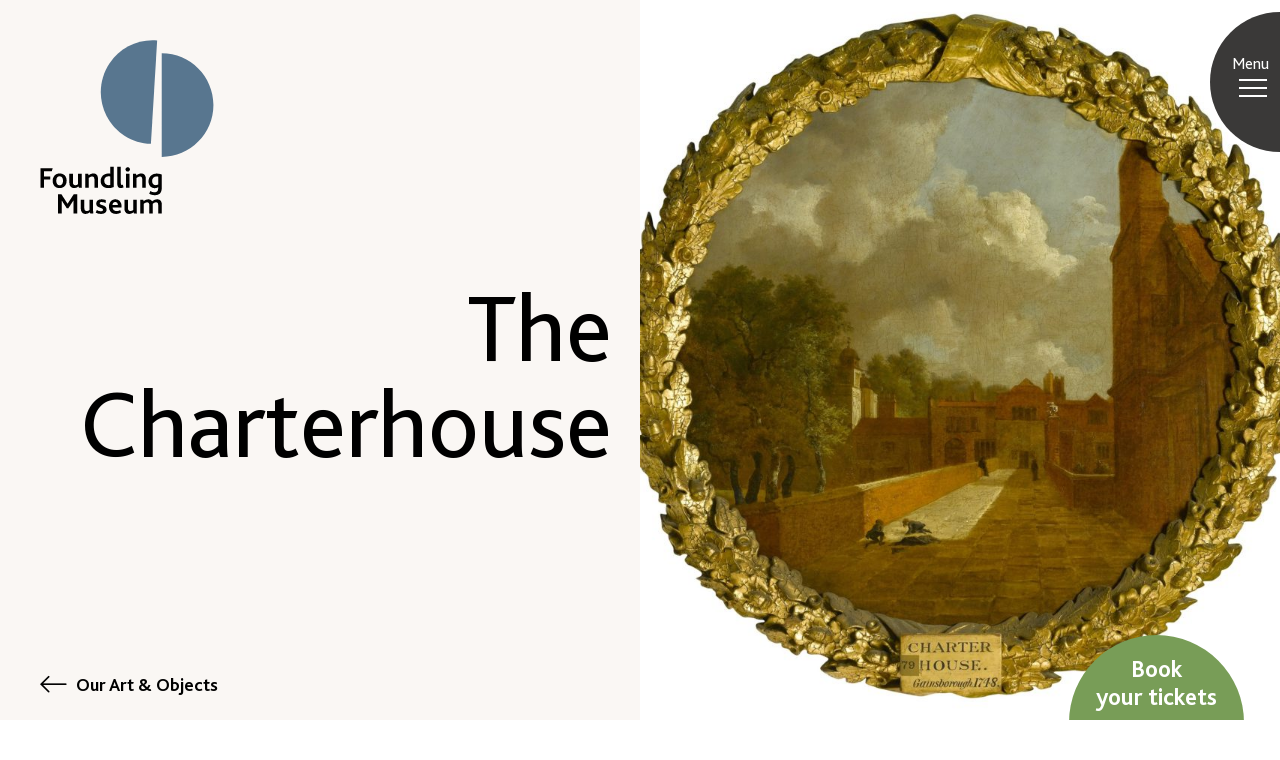

--- FILE ---
content_type: text/html; charset=UTF-8
request_url: https://foundlingmuseum.org.uk/object/gainsboroughs-roundel/
body_size: 51616
content:
<!doctype html>
<html class="no-js no-touch" prefix="og: http://ogp.me/ns#" lang="en-GB">
    
    
<head>

    <meta charset="UTF-8">
<script type="text/javascript">
/* <![CDATA[ */
var gform;gform||(document.addEventListener("gform_main_scripts_loaded",function(){gform.scriptsLoaded=!0}),document.addEventListener("gform/theme/scripts_loaded",function(){gform.themeScriptsLoaded=!0}),window.addEventListener("DOMContentLoaded",function(){gform.domLoaded=!0}),gform={domLoaded:!1,scriptsLoaded:!1,themeScriptsLoaded:!1,isFormEditor:()=>"function"==typeof InitializeEditor,callIfLoaded:function(o){return!(!gform.domLoaded||!gform.scriptsLoaded||!gform.themeScriptsLoaded&&!gform.isFormEditor()||(gform.isFormEditor()&&console.warn("The use of gform.initializeOnLoaded() is deprecated in the form editor context and will be removed in Gravity Forms 3.1."),o(),0))},initializeOnLoaded:function(o){gform.callIfLoaded(o)||(document.addEventListener("gform_main_scripts_loaded",()=>{gform.scriptsLoaded=!0,gform.callIfLoaded(o)}),document.addEventListener("gform/theme/scripts_loaded",()=>{gform.themeScriptsLoaded=!0,gform.callIfLoaded(o)}),window.addEventListener("DOMContentLoaded",()=>{gform.domLoaded=!0,gform.callIfLoaded(o)}))},hooks:{action:{},filter:{}},addAction:function(o,r,e,t){gform.addHook("action",o,r,e,t)},addFilter:function(o,r,e,t){gform.addHook("filter",o,r,e,t)},doAction:function(o){gform.doHook("action",o,arguments)},applyFilters:function(o){return gform.doHook("filter",o,arguments)},removeAction:function(o,r){gform.removeHook("action",o,r)},removeFilter:function(o,r,e){gform.removeHook("filter",o,r,e)},addHook:function(o,r,e,t,n){null==gform.hooks[o][r]&&(gform.hooks[o][r]=[]);var d=gform.hooks[o][r];null==n&&(n=r+"_"+d.length),gform.hooks[o][r].push({tag:n,callable:e,priority:t=null==t?10:t})},doHook:function(r,o,e){var t;if(e=Array.prototype.slice.call(e,1),null!=gform.hooks[r][o]&&((o=gform.hooks[r][o]).sort(function(o,r){return o.priority-r.priority}),o.forEach(function(o){"function"!=typeof(t=o.callable)&&(t=window[t]),"action"==r?t.apply(null,e):e[0]=t.apply(null,e)})),"filter"==r)return e[0]},removeHook:function(o,r,t,n){var e;null!=gform.hooks[o][r]&&(e=(e=gform.hooks[o][r]).filter(function(o,r,e){return!!(null!=n&&n!=o.tag||null!=t&&t!=o.priority)}),gform.hooks[o][r]=e)}});
/* ]]> */
</script>

    
    <link rel="pingback" href="https://foundlingmuseum.org.uk/xmlrpc.php">
        <link rel="shortcut icon" href="https://foundlingmuseum.org.uk/wp-content/themes/foundling-museum/assets/favicons/favicon.ico">
    <link rel="apple-touch-icon" sizes="180x180" href="https://foundlingmuseum.org.uk/wp-content/themes/foundling-museum/assets/favicons/apple-touch-icon.png">
    <link rel="icon" type="image/png" href="https://foundlingmuseum.org.uk/wp-content/themes/foundling-museum/assets/favicons/favicon-32x32.png" sizes="32x32">
    <link rel="icon" type="image/png" href="https://foundlingmuseum.org.uk/wp-content/themes/foundling-museum/assets/favicons/favicon-16x16.png" sizes="16x16">
    <link rel="manifest" href="https://foundlingmuseum.org.uk/wp-content/themes/foundling-museum/assets/favicons/manifest.json">
    <link rel="mask-icon" href="https://foundlingmuseum.org.uk/wp-content/themes/foundling-museum/assets/favicons/safari-pinned-tab.svg" color="#000000">
    <meta name="msapplication-config" content="https://foundlingmuseum.org.uk/wp-content/themes/foundling-museum/assets/favicons/browserconfig.xml">
    <meta name="theme-color" content="#ffffff">

        <meta http-equiv="Content-Type" content="text/html; charset=UTF-8">
    <meta http-equiv="X-UA-Compatible" content="IE=edge">
    <meta name="google-site-verification" content="" />
    <meta name="viewport" content="width=device-width, initial-scale=1.0, maximum-scale=1">
    
    <meta name="mobile-web-app-capable" content="yes">
    <meta name="apple-mobile-web-app-capable" content="yes">
    <meta name="application-name" content="HOME-Screen">
    <meta name="apple-mobile-web-app-title" content="HOME">
    <meta name="msapplication-starturl" content="/">

        
    
        
    

    <script async src="https://www.youtube.com/iframe_api"></script>
    
    <!-- Google Tag Manager -->
<script>(function(w,d,s,l,i){w[l]=w[l]||[];w[l].push({'gtm.start':
new Date().getTime(),event:'gtm.js'});var f=d.getElementsByTagName(s)[0],
j=d.createElement(s),dl=l!='dataLayer'?'&l='+l:'';j.async=true;j.src=
'https://www.googletagmanager.com/gtm.js?id='+i+dl;f.parentNode.insertBefore(j,f);
})(window,document,'script','dataLayer','GTM-PVW9GSP');</script>
<!-- End Google Tag Manager -->
    
    


    <meta name='robots' content='index, follow, max-image-preview:large, max-snippet:-1, max-video-preview:-1' />

	<!-- This site is optimized with the Yoast SEO plugin v26.8 - https://yoast.com/product/yoast-seo-wordpress/ -->
	<title>The Charterhouse - Foundling Museum</title>
	<link rel="canonical" href="https://foundlingmuseum.org.uk/object/gainsboroughs-roundel/" />
	<meta property="og:locale" content="en_GB" />
	<meta property="og:type" content="article" />
	<meta property="og:title" content="The Charterhouse - Foundling Museum" />
	<meta property="og:description" content="This painting is one of eight roundels, or circular paintings, made for the Hospital’s Court Room." />
	<meta property="og:url" content="https://foundlingmuseum.org.uk/object/gainsboroughs-roundel/" />
	<meta property="og:site_name" content="Foundling Museum" />
	<meta property="article:modified_time" content="2025-05-08T13:13:04+00:00" />
	<meta property="og:image" content="https://foundlingmuseum.org.uk/wp-content/uploads/2022/01/The-Charterhouse.jpg" />
	<meta property="og:image:width" content="2000" />
	<meta property="og:image:height" content="2339" />
	<meta property="og:image:type" content="image/jpeg" />
	<meta name="twitter:card" content="summary_large_image" />
	<meta name="twitter:label1" content="Estimated reading time" />
	<meta name="twitter:data1" content="2 minutes" />
	<script type="application/ld+json" class="yoast-schema-graph">{"@context":"https://schema.org","@graph":[{"@type":"WebPage","@id":"https://foundlingmuseum.org.uk/object/gainsboroughs-roundel/","url":"https://foundlingmuseum.org.uk/object/gainsboroughs-roundel/","name":"The Charterhouse - Foundling Museum","isPartOf":{"@id":"https://foundlingmuseum.org.uk/#website"},"primaryImageOfPage":{"@id":"https://foundlingmuseum.org.uk/object/gainsboroughs-roundel/#primaryimage"},"image":{"@id":"https://foundlingmuseum.org.uk/object/gainsboroughs-roundel/#primaryimage"},"thumbnailUrl":"https://e72fes626h4.exactdn.com/wp-content/uploads/2022/01/The-Charterhouse.jpg?strip=all&quality=90&webp=90&avif=80","datePublished":"2022-01-24T10:13:08+00:00","dateModified":"2025-05-08T13:13:04+00:00","breadcrumb":{"@id":"https://foundlingmuseum.org.uk/object/gainsboroughs-roundel/#breadcrumb"},"inLanguage":"en-GB","potentialAction":[{"@type":"ReadAction","target":["https://foundlingmuseum.org.uk/object/gainsboroughs-roundel/"]}]},{"@type":"ImageObject","inLanguage":"en-GB","@id":"https://foundlingmuseum.org.uk/object/gainsboroughs-roundel/#primaryimage","url":"https://e72fes626h4.exactdn.com/wp-content/uploads/2022/01/The-Charterhouse.jpg?strip=all&quality=90&webp=90&avif=80","contentUrl":"https://e72fes626h4.exactdn.com/wp-content/uploads/2022/01/The-Charterhouse.jpg?strip=all&quality=90&webp=90&avif=80","width":2000,"height":2339,"caption":"Gainsborough’s The Charterhouse"},{"@type":"BreadcrumbList","@id":"https://foundlingmuseum.org.uk/object/gainsboroughs-roundel/#breadcrumb","itemListElement":[{"@type":"ListItem","position":1,"name":"Home","item":"https://foundlingmuseum.org.uk/"},{"@type":"ListItem","position":2,"name":"The Charterhouse"}]},{"@type":"WebSite","@id":"https://foundlingmuseum.org.uk/#website","url":"https://foundlingmuseum.org.uk/","name":"Foundling Museum","description":"","potentialAction":[{"@type":"SearchAction","target":{"@type":"EntryPoint","urlTemplate":"https://foundlingmuseum.org.uk/?s={search_term_string}"},"query-input":{"@type":"PropertyValueSpecification","valueRequired":true,"valueName":"search_term_string"}}],"inLanguage":"en-GB"}]}</script>
	<!-- / Yoast SEO plugin. -->


<link rel='dns-prefetch' href='//www.google.com' />
<link rel='dns-prefetch' href='//e72fes626h4.exactdn.com' />
<link rel='preconnect' href='//e72fes626h4.exactdn.com' />
<style id='wp-img-auto-sizes-contain-inline-css' type='text/css'>
img:is([sizes=auto i],[sizes^="auto," i]){contain-intrinsic-size:3000px 1500px}
/*# sourceURL=wp-img-auto-sizes-contain-inline-css */
</style>

<style id='wp-emoji-styles-inline-css' type='text/css'>

	img.wp-smiley, img.emoji {
		display: inline !important;
		border: none !important;
		box-shadow: none !important;
		height: 1em !important;
		width: 1em !important;
		margin: 0 0.07em !important;
		vertical-align: -0.1em !important;
		background: none !important;
		padding: 0 !important;
	}
/*# sourceURL=wp-emoji-styles-inline-css */
</style>
<link rel='stylesheet' id='wp-block-library-css' href='https://foundlingmuseum.org.uk/wp-includes/css/dist/block-library/style.min.css?ver=6.9' type='text/css' media='all' />
<style id='global-styles-inline-css' type='text/css'>
:root{--wp--preset--aspect-ratio--square: 1;--wp--preset--aspect-ratio--4-3: 4/3;--wp--preset--aspect-ratio--3-4: 3/4;--wp--preset--aspect-ratio--3-2: 3/2;--wp--preset--aspect-ratio--2-3: 2/3;--wp--preset--aspect-ratio--16-9: 16/9;--wp--preset--aspect-ratio--9-16: 9/16;--wp--preset--color--black: #000000;--wp--preset--color--cyan-bluish-gray: #abb8c3;--wp--preset--color--white: #ffffff;--wp--preset--color--pale-pink: #f78da7;--wp--preset--color--vivid-red: #cf2e2e;--wp--preset--color--luminous-vivid-orange: #ff6900;--wp--preset--color--luminous-vivid-amber: #fcb900;--wp--preset--color--light-green-cyan: #7bdcb5;--wp--preset--color--vivid-green-cyan: #00d084;--wp--preset--color--pale-cyan-blue: #8ed1fc;--wp--preset--color--vivid-cyan-blue: #0693e3;--wp--preset--color--vivid-purple: #9b51e0;--wp--preset--gradient--vivid-cyan-blue-to-vivid-purple: linear-gradient(135deg,rgb(6,147,227) 0%,rgb(155,81,224) 100%);--wp--preset--gradient--light-green-cyan-to-vivid-green-cyan: linear-gradient(135deg,rgb(122,220,180) 0%,rgb(0,208,130) 100%);--wp--preset--gradient--luminous-vivid-amber-to-luminous-vivid-orange: linear-gradient(135deg,rgb(252,185,0) 0%,rgb(255,105,0) 100%);--wp--preset--gradient--luminous-vivid-orange-to-vivid-red: linear-gradient(135deg,rgb(255,105,0) 0%,rgb(207,46,46) 100%);--wp--preset--gradient--very-light-gray-to-cyan-bluish-gray: linear-gradient(135deg,rgb(238,238,238) 0%,rgb(169,184,195) 100%);--wp--preset--gradient--cool-to-warm-spectrum: linear-gradient(135deg,rgb(74,234,220) 0%,rgb(151,120,209) 20%,rgb(207,42,186) 40%,rgb(238,44,130) 60%,rgb(251,105,98) 80%,rgb(254,248,76) 100%);--wp--preset--gradient--blush-light-purple: linear-gradient(135deg,rgb(255,206,236) 0%,rgb(152,150,240) 100%);--wp--preset--gradient--blush-bordeaux: linear-gradient(135deg,rgb(254,205,165) 0%,rgb(254,45,45) 50%,rgb(107,0,62) 100%);--wp--preset--gradient--luminous-dusk: linear-gradient(135deg,rgb(255,203,112) 0%,rgb(199,81,192) 50%,rgb(65,88,208) 100%);--wp--preset--gradient--pale-ocean: linear-gradient(135deg,rgb(255,245,203) 0%,rgb(182,227,212) 50%,rgb(51,167,181) 100%);--wp--preset--gradient--electric-grass: linear-gradient(135deg,rgb(202,248,128) 0%,rgb(113,206,126) 100%);--wp--preset--gradient--midnight: linear-gradient(135deg,rgb(2,3,129) 0%,rgb(40,116,252) 100%);--wp--preset--font-size--small: 13px;--wp--preset--font-size--medium: 20px;--wp--preset--font-size--large: 36px;--wp--preset--font-size--x-large: 42px;--wp--preset--spacing--20: 0.44rem;--wp--preset--spacing--30: 0.67rem;--wp--preset--spacing--40: 1rem;--wp--preset--spacing--50: 1.5rem;--wp--preset--spacing--60: 2.25rem;--wp--preset--spacing--70: 3.38rem;--wp--preset--spacing--80: 5.06rem;--wp--preset--shadow--natural: 6px 6px 9px rgba(0, 0, 0, 0.2);--wp--preset--shadow--deep: 12px 12px 50px rgba(0, 0, 0, 0.4);--wp--preset--shadow--sharp: 6px 6px 0px rgba(0, 0, 0, 0.2);--wp--preset--shadow--outlined: 6px 6px 0px -3px rgb(255, 255, 255), 6px 6px rgb(0, 0, 0);--wp--preset--shadow--crisp: 6px 6px 0px rgb(0, 0, 0);}:where(.is-layout-flex){gap: 0.5em;}:where(.is-layout-grid){gap: 0.5em;}body .is-layout-flex{display: flex;}.is-layout-flex{flex-wrap: wrap;align-items: center;}.is-layout-flex > :is(*, div){margin: 0;}body .is-layout-grid{display: grid;}.is-layout-grid > :is(*, div){margin: 0;}:where(.wp-block-columns.is-layout-flex){gap: 2em;}:where(.wp-block-columns.is-layout-grid){gap: 2em;}:where(.wp-block-post-template.is-layout-flex){gap: 1.25em;}:where(.wp-block-post-template.is-layout-grid){gap: 1.25em;}.has-black-color{color: var(--wp--preset--color--black) !important;}.has-cyan-bluish-gray-color{color: var(--wp--preset--color--cyan-bluish-gray) !important;}.has-white-color{color: var(--wp--preset--color--white) !important;}.has-pale-pink-color{color: var(--wp--preset--color--pale-pink) !important;}.has-vivid-red-color{color: var(--wp--preset--color--vivid-red) !important;}.has-luminous-vivid-orange-color{color: var(--wp--preset--color--luminous-vivid-orange) !important;}.has-luminous-vivid-amber-color{color: var(--wp--preset--color--luminous-vivid-amber) !important;}.has-light-green-cyan-color{color: var(--wp--preset--color--light-green-cyan) !important;}.has-vivid-green-cyan-color{color: var(--wp--preset--color--vivid-green-cyan) !important;}.has-pale-cyan-blue-color{color: var(--wp--preset--color--pale-cyan-blue) !important;}.has-vivid-cyan-blue-color{color: var(--wp--preset--color--vivid-cyan-blue) !important;}.has-vivid-purple-color{color: var(--wp--preset--color--vivid-purple) !important;}.has-black-background-color{background-color: var(--wp--preset--color--black) !important;}.has-cyan-bluish-gray-background-color{background-color: var(--wp--preset--color--cyan-bluish-gray) !important;}.has-white-background-color{background-color: var(--wp--preset--color--white) !important;}.has-pale-pink-background-color{background-color: var(--wp--preset--color--pale-pink) !important;}.has-vivid-red-background-color{background-color: var(--wp--preset--color--vivid-red) !important;}.has-luminous-vivid-orange-background-color{background-color: var(--wp--preset--color--luminous-vivid-orange) !important;}.has-luminous-vivid-amber-background-color{background-color: var(--wp--preset--color--luminous-vivid-amber) !important;}.has-light-green-cyan-background-color{background-color: var(--wp--preset--color--light-green-cyan) !important;}.has-vivid-green-cyan-background-color{background-color: var(--wp--preset--color--vivid-green-cyan) !important;}.has-pale-cyan-blue-background-color{background-color: var(--wp--preset--color--pale-cyan-blue) !important;}.has-vivid-cyan-blue-background-color{background-color: var(--wp--preset--color--vivid-cyan-blue) !important;}.has-vivid-purple-background-color{background-color: var(--wp--preset--color--vivid-purple) !important;}.has-black-border-color{border-color: var(--wp--preset--color--black) !important;}.has-cyan-bluish-gray-border-color{border-color: var(--wp--preset--color--cyan-bluish-gray) !important;}.has-white-border-color{border-color: var(--wp--preset--color--white) !important;}.has-pale-pink-border-color{border-color: var(--wp--preset--color--pale-pink) !important;}.has-vivid-red-border-color{border-color: var(--wp--preset--color--vivid-red) !important;}.has-luminous-vivid-orange-border-color{border-color: var(--wp--preset--color--luminous-vivid-orange) !important;}.has-luminous-vivid-amber-border-color{border-color: var(--wp--preset--color--luminous-vivid-amber) !important;}.has-light-green-cyan-border-color{border-color: var(--wp--preset--color--light-green-cyan) !important;}.has-vivid-green-cyan-border-color{border-color: var(--wp--preset--color--vivid-green-cyan) !important;}.has-pale-cyan-blue-border-color{border-color: var(--wp--preset--color--pale-cyan-blue) !important;}.has-vivid-cyan-blue-border-color{border-color: var(--wp--preset--color--vivid-cyan-blue) !important;}.has-vivid-purple-border-color{border-color: var(--wp--preset--color--vivid-purple) !important;}.has-vivid-cyan-blue-to-vivid-purple-gradient-background{background: var(--wp--preset--gradient--vivid-cyan-blue-to-vivid-purple) !important;}.has-light-green-cyan-to-vivid-green-cyan-gradient-background{background: var(--wp--preset--gradient--light-green-cyan-to-vivid-green-cyan) !important;}.has-luminous-vivid-amber-to-luminous-vivid-orange-gradient-background{background: var(--wp--preset--gradient--luminous-vivid-amber-to-luminous-vivid-orange) !important;}.has-luminous-vivid-orange-to-vivid-red-gradient-background{background: var(--wp--preset--gradient--luminous-vivid-orange-to-vivid-red) !important;}.has-very-light-gray-to-cyan-bluish-gray-gradient-background{background: var(--wp--preset--gradient--very-light-gray-to-cyan-bluish-gray) !important;}.has-cool-to-warm-spectrum-gradient-background{background: var(--wp--preset--gradient--cool-to-warm-spectrum) !important;}.has-blush-light-purple-gradient-background{background: var(--wp--preset--gradient--blush-light-purple) !important;}.has-blush-bordeaux-gradient-background{background: var(--wp--preset--gradient--blush-bordeaux) !important;}.has-luminous-dusk-gradient-background{background: var(--wp--preset--gradient--luminous-dusk) !important;}.has-pale-ocean-gradient-background{background: var(--wp--preset--gradient--pale-ocean) !important;}.has-electric-grass-gradient-background{background: var(--wp--preset--gradient--electric-grass) !important;}.has-midnight-gradient-background{background: var(--wp--preset--gradient--midnight) !important;}.has-small-font-size{font-size: var(--wp--preset--font-size--small) !important;}.has-medium-font-size{font-size: var(--wp--preset--font-size--medium) !important;}.has-large-font-size{font-size: var(--wp--preset--font-size--large) !important;}.has-x-large-font-size{font-size: var(--wp--preset--font-size--x-large) !important;}
/*# sourceURL=global-styles-inline-css */
</style>

<style id='classic-theme-styles-inline-css' type='text/css'>
/*! This file is auto-generated */
.wp-block-button__link{color:#fff;background-color:#32373c;border-radius:9999px;box-shadow:none;text-decoration:none;padding:calc(.667em + 2px) calc(1.333em + 2px);font-size:1.125em}.wp-block-file__button{background:#32373c;color:#fff;text-decoration:none}
/*# sourceURL=/wp-includes/css/classic-themes.min.css */
</style>
<link rel='stylesheet' id='wp-smart-crop-renderer-css' href='https://foundlingmuseum.org.uk/wp-content/plugins/wp-smartcrop/css/image-renderer.css?ver=2.0.10' type='text/css' media='all' />
<link rel='stylesheet' id='style-css' href='https://foundlingmuseum.org.uk/wp-content/themes/foundling-museum/assets/dist/css/main.css?ver=1.0.47' type='text/css' media='all' />
<link rel='stylesheet' id='sib-front-css-css' href='https://foundlingmuseum.org.uk/wp-content/plugins/mailin/css/mailin-front.css?ver=6.9' type='text/css' media='all' />
<script type="text/javascript" src="https://foundlingmuseum.org.uk/wp-includes/js/jquery/jquery.min.js?ver=3.7.1" id="jquery-core-js"></script>
<script type="text/javascript" src="https://foundlingmuseum.org.uk/wp-includes/js/jquery/jquery-migrate.min.js?ver=3.4.1" id="jquery-migrate-js"></script>
<script type="text/javascript" id="sib-front-js-js-extra">
/* <![CDATA[ */
var sibErrMsg = {"invalidMail":"Please fill out valid email address","requiredField":"Please fill out required fields","invalidDateFormat":"Please fill out valid date format","invalidSMSFormat":"Please fill out valid phone number"};
var ajax_sib_front_object = {"ajax_url":"https://foundlingmuseum.org.uk/wp-admin/admin-ajax.php","ajax_nonce":"e3e0efbf96","flag_url":"https://foundlingmuseum.org.uk/wp-content/plugins/mailin/img/flags/"};
//# sourceURL=sib-front-js-js-extra
/* ]]> */
</script>
<script type="text/javascript" src="https://foundlingmuseum.org.uk/wp-content/plugins/mailin/js/mailin-front.js?ver=1768531515" id="sib-front-js-js"></script>
<link rel="https://api.w.org/" href="https://foundlingmuseum.org.uk/wp-json/" /><link rel="alternate" title="JSON" type="application/json" href="https://foundlingmuseum.org.uk/wp-json/wp/v2/Story/8337" /><link rel="EditURI" type="application/rsd+xml" title="RSD" href="https://foundlingmuseum.org.uk/xmlrpc.php?rsd" />
<meta name="generator" content="WordPress 6.9" />
<link rel='shortlink' href='https://foundlingmuseum.org.uk/?p=8337' />
<noscript><style>.lazyload[data-src]{display:none !important;}</style></noscript><style>.lazyload{background-image:none !important;}.lazyload:before{background-image:none !important;}</style>

<link rel='stylesheet' id='gform_basic-css' href='https://foundlingmuseum.org.uk/wp-content/plugins/gravityforms/assets/css/dist/basic.min.css?ver=2.9.25' type='text/css' media='all' />
<link rel='stylesheet' id='gform_theme_components-css' href='https://foundlingmuseum.org.uk/wp-content/plugins/gravityforms/assets/css/dist/theme-components.min.css?ver=2.9.25' type='text/css' media='all' />
<link rel='stylesheet' id='gform_theme-css' href='https://foundlingmuseum.org.uk/wp-content/plugins/gravityforms/assets/css/dist/theme.min.css?ver=2.9.25' type='text/css' media='all' />
</head>

    <body class="wp-singular story-template-default single single-story postid-8337 wp-theme-foundling-museum" data-theme="">

    <!-- Google Tag Manager (noscript) -->
    <!-- Google Tag Manager (noscript) -->
<noscript><iframe src="https://www.googletagmanager.com/ns.html?id=GTM-PVW9GSP"
height="0" width="0" style="display:none;visibility:hidden"></iframe></noscript>
<!-- End Google Tag Manager (noscript) -->
    <!-- End Google Tag Manager (noscript) -->

            <header id="page-header" class="navigation">
            <div class="container-fluid">
                
                
<a href="/" class="logo">
    <?xml version="1.0" encoding="UTF-8"?>
      <svg width="455px" height="457px" viewBox="0 0 455 457" version="1.1" xmlns="http://www.w3.org/2000/svg" xmlns:xlink="http://www.w3.org/1999/xlink">
          <g id="Page-1" stroke="none" stroke-width="1" fill="none" fill-rule="evenodd">
              <g id="foundling-icon" fill="#000000" fill-rule="nonzero">
                  <path d="M138.5,419.3 L129.2,419.3 L129.2,446.3 C127.303277,448.109131 124.818145,449.174187 122.2,449.3 C117.6,449.3 115.5,446.5 115.5,441.9 L115.5,419.3 L106.2,419.3 L106.2,442.5 C106.2,454.3 113.8,456.8 118.6,456.8 C122.784922,456.800998 126.817692,455.230716 129.9,452.4 L131.5,456 L139.2,456 C138.6,454.2 138.5,451.5 138.5,445.8 L138.5,419.3 Z M108.4,378 L108.4,351.4 L99.1,351.4 L99.1,378.5 C97.2032766,380.309131 94.7181454,381.374187 92.1,381.5 C87.5,381.5 85.4,378.7 85.4,374.1 L85.4,351.4 L76.1,351.4 L76.1,374.6 C76.1,386.5 83.7,388.9 88.5,388.9 C92.6867613,388.910831 96.7229864,387.339203 99.8,384.5 L101.4,388.2 L109.1,388.2 C108.382597,384.850616 108.146887,381.415988 108.4,378 L108.4,378 Z M224.7,351.4 L234,351.4 L234,388.2 L224.7,388.2 L224.7,351.4 Z M229.4,345.7 C230.911801,345.726756 232.372288,345.151734 233.46005,344.101481 C234.547813,343.051227 235.17371,341.611809 235.2,340.1 C235.281509,337.737623 233.921232,335.562132 231.761652,334.60105 C229.602071,333.639968 227.07531,334.085602 225.374801,335.727473 C223.674293,337.369343 223.140301,339.878918 224.025041,342.070881 C224.90978,344.262845 227.036218,345.698594 229.4,345.7 L229.4,345.7 Z M29.8,345 L32.4,337 L0,337 L0,388.2 L9.7,388.2 L9.7,366.2 L26,366.2 L26,358.3 L9.7,358.3 L9.7,344.7 L9.7,345 L29.8,345 Z M63.8,383.7 C67.2,380.2 69,375.3 69,369.7 C69,364.1 67.4,359.2 64.1,355.8 C60.8,352.4 56.3,350.5 50.6,350.5 C45.7424746,350.407881 41.0539879,352.283276 37.6,355.7 C33.9776148,359.563662 32.0356139,364.706368 32.2,370 C32.2,376 34.2,381 37.8,384.4 C41.2865496,387.505641 45.8333336,389.152508 50.5,389 C55.4754523,389.148297 60.2901926,387.229642 63.8,383.7 L63.8,383.7 Z M41.7,369.7 C41.7,362.9 44.6,357.9 50.5,357.9 C56.2,357.9 59.5,362.7 59.5,369.8 C59.5,376.7 56.5,381.8 50.7,381.8 C45,381.8 41.7,376.9 41.7,369.8 L41.7,369.7 Z M151.2,388.2 L151.2,363.8 C151.2,353.9 145.2,350.6 139.6,350.6 C134.6,350.6 130.6,352.4 126.6,355.4 L125.6,351.4 L117.8,351.4 L117.8,388 L127.1,388 L127.1,362.3 C130,360.2 133.1,358.5 136.4,358.5 C141.2,358.5 141.9,362.7 141.9,366.5 L141.9,388.1 L151.2,388.2 Z M267.4,366.6 L267.4,388.2 L276.8,388.2 L276.8,363.8 C276.8,353.9 270.8,350.6 265.2,350.6 C260.2,350.6 256.2,352.4 252.2,355.4 L251.2,351.4 L243.3,351.4 L243.3,388 L252.7,388 L252.7,362.3 C255.6,360.2 258.7,358.5 262,358.5 C266.7,358.5 267.4,362.7 267.4,366.5 L267.4,366.6 Z M306.5,418.4 C302.5,418.4 297.7,420.3 293.4,423.9 C291.7,420.5 288.4,418.4 283.8,418.4 C279.5,418.4 275.3,420.2 271.2,423.4 L270.3,419.4 L262.5,419.4 L262.5,456 L271.8,456 L271.8,430 C274.2,428.1 277.3,426.3 280.6,426.3 C285.2,426.3 285.9,429.8 285.9,433.9 L285.9,456 L295.3,456 L295.3,431.4 C295.310322,430.96441 295.27682,430.528886 295.2,430.1 C297.6,428.1 300.7,426.3 304,426.3 C308.6,426.3 309.4,429.6 309.4,433.7 L309.4,456 L318.7,456 L318.7,431 C318.7,421.4 312.8,418.4 306.5,418.4 Z M214,380.7 C212.1,380.7 211.4,379.5 211.4,376.7 L211.4,333.1 L202.1,333.1 L202.1,379.3 C202.1,385.5 205.4,388.9 211.1,388.9 C213.633925,388.982288 216.136613,388.321856 218.3,387 L216.6,380 C215.83599,380.433162 214.977858,380.673439 214.1,380.7 L214,380.7 Z M253.1,419.3 L243.8,419.3 L243.8,446.3 C241.903277,448.109131 239.418145,449.174187 236.8,449.3 C232.2,449.3 230.1,446.5 230.1,441.9 L230.1,419.3 L220.8,419.3 L220.8,442.5 C220.8,454.3 228.4,456.8 233.2,456.8 C237.386761,456.810831 241.422986,455.239203 244.5,452.4 L246.1,456 L253.8,456 C253.2,454.2 253.1,451.5 253.1,445.8 L253.1,419.3 Z M192.7,333.1 L183.4,333.1 L183.4,351 C181.8449,350.7648 180.272383,350.664427 178.7,350.7 C166.8,350.7 158.3,358.7 158.3,370.2 C158.3,382.6 167.3,389 178.3,389 C183.263014,389.200937 188.201649,388.206351 192.7,386.1 L192.7,333.1 Z M183.4,380.7 C182.031202,381.077745 180.619815,381.279372 179.2,381.3 C172,381.3 167.7,376.3 167.7,369.6 C167.7,362.4 172.4,357.9 179,357.9 C180.487774,357.889157 181.969449,358.091203 183.4,358.5 L183.4,380.7 Z M196.8,418.4 C186.4,418.4 180.1,427.1 180.1,437.6 C180.1,447.5 185.6,456.8 198.4,456.8 C203.169084,456.857354 207.842733,455.462235 211.8,452.8 L209.5,446.8 C206.61328,448.477971 203.338873,449.374125 200,449.4 C194.3,449.4 189.8,445.5 189.6,440.1 L213.3,440.1 L213.3,437.4 C213.3,426 206.8,418.4 196.8,418.4 L196.8,418.4 Z M189.4,433.4 C189.4,429.4 192.1,425.4 196.6,425.4 C201.4,425.4 203.6,429.5 203.6,433.4 L189.4,433.4 Z M87.8,404.8 L71.4,430.1 L55,404.8 L46.2,404.8 L46.2,456 L55.9,456 L55.9,421.2 L69.5,442.2 L73.3,442.2 L86.9,421.2 L86.9,456 L96.6,456 L96.6,404.8 L87.8,404.8 Z M155.7,428.9 C155.7,426.7 157.7,425.6 160.9,425.6 C164.714179,425.63962 168.471712,426.527764 171.9,428.2 L171.9,420.4 C168.259253,419.023574 164.39186,418.345084 160.5,418.4 C151.7,418.4 146.6,423.1 146.6,429.5 C146.6,442.3 164.5,439.2 164.5,445.9 C164.5,448.5 162,449.9 158.2,449.9 C154.618313,449.780664 151.160833,448.558323 148.3,446.4 L145.3,453.4 C149.494948,455.793013 154.273502,456.970338 159.1,456.8 C167.1,456.8 173.9,453.5 173.9,445.3 C173.9,432.3 155.7,434.9 155.7,428.9 L155.7,428.9 Z M318.7,353.3 C314.604945,351.630813 310.222139,350.781432 305.8,350.8 C293.6,350.8 284,358.8 284,371.4 C284,384 292.7,389.2 300.4,389.2 C303.597207,389.288972 306.74279,388.380249 309.4,386.6 L309.4,390 C309.4,396.8 305.9,400 299.9,400 C295.962018,400.086866 292.102136,398.893812 288.9,396.6 L285.9,403.6 C290,406.3 294.9,407.6 300.9,407.6 C312.6,407.6 318.7,401.1 318.7,389.3 L318.7,353.3 Z M309.4,379.3 C307.449184,380.531624 305.20575,381.221912 302.9,381.3 C297.7,381.3 293.4,377.7 293.4,370.3 C293.4,364 297.7,358.3 304.8,358.3 C306.353546,358.288869 307.901286,358.490748 309.4,358.9 L309.4,379.3 Z" id="Shape"></path>
                  <path class="background-color" d="M306.6,1.3 C257.302991,-3.05601778 209.530828,19.7105482 181.865055,60.7443752 C154.199281,101.778202 151.007302,154.601562 173.530675,198.668189 C196.054049,242.734816 240.737164,271.088216 290.2,272.7 L290.3,272.7 L306.7,1.4 L306.6,1.3 Z" id="Path"></path>
                  <path  class="background-color" d="M454.5,171 C454.500081,95.9673096 393.732609,35.1103422 318.7,35 L318.7,307 C393.732609,306.889658 454.500081,246.03269 454.5,171 Z" id="Path"></path>
              </g>
          </g>
      </svg>
</a>                

<nav class="main-navigation">
    <div class="main-navigation__inner">
        <div class="nav__toggle--holder">
            <span class="label"></span>
            <a href="#modal-today" data-toggle="modal" class="nav__toggle nav__toggle--on" aria-hidden="false">
              <span>Menu</span>
            </a>
        </div>
        

        
    </div>
</nav>

<nav class="book-navigation">
    <a href="#modal-today-tickets" data-toggle="modal" class="book-component" aria-hidden="false">
        Book <br /> your tickets 
    </a>

    <section class="book-navigation__content">
        <span class="book-nav-close">
            <svg width="41" height="24" viewBox="0 0 41 24" fill="none" xmlns="http://www.w3.org/2000/svg">
                <rect width="28" height="2" transform="translate(2 22.1924) rotate(-45)" fill="white"/>
                <rect x="3.02051" y="2" width="28" height="2" transform="rotate(45 3.02051 2)" fill="white"/>
            </svg>
        </span>

        <h2>
        Book your tickets
        </h2>

        <p>Entry ticket £14.50, concessions apply.</p>


        <a href="https://shop.foundlingmuseum.org.uk/products/general-admission?_gl=1*1an5ijh*_gcl_au*NjExMDQ2NjMyLjE3Mzg2ODMzMjU.*_ga*NjI1MDk4NzEzLjE3MzA4MDg5MTE.*_ga_BPTXYHGG5G*MTczODg1NTM1OC4zMi4xLjE3Mzg4NjA0MzcuNTMuMC45NzI0MDExOTU."
        class="button-primary">
        Book tickets
        </a>

        <p>Your ticket gives you unlimited free entry to the Museum for one whole year.</p>
<p>Please note: some events require separate tickets. Check the event page for details.</p>

    </section>
</nav>
          

    


  

            </div>
        </header>
    
    
    <div class="layout">
        
        <main id="content">

            
<article data-type="story" class="">

    <header class="article-header  background-light">
                
            <div class="container-fluid">

                <div class="wrap wrap-center">

                    
    <section class="article-title">
        
        <div class="container">
            
            <div class="article-title__wrap">
                        
                <div class="article-title__wrapchild ">  

                                        
                    <h1 class="title">
                        <span class="title--default">The Charterhouse</span>

                                                  
                        
                    </h1>

                    
                    <div class="breadcrumb">
                        <a href="https://foundlingmuseum.org.uk/our-art-and-objects/">Our Art &#038; Objects</a>
                    </div>

                    
                </div>

            </div>



        </div>

    </section>

                    
    


                    
    
    
    
    
    <style scoped>

        
        .article-image{

            
                background-image: url(https://e72fes626h4.exactdn.com/wp-content/uploads/2022/01/The-Charterhouse-960x960.jpg?strip=all&quality=90&webp=90&avif=80);

                        

                            background-position: 50.00% 50.00% !important;
                    }

        
            @media screen and (max-width: 768px){
                .article-image {
                    background-image: url(https://e72fes626h4.exactdn.com/wp-content/uploads/2022/01/The-Charterhouse-960x960.jpg?strip=all&quality=90&webp=90&avif=80);
                }
            }


            </style>


    <div class="article-image   "  >
        
        
                <img width="960" height="960" src="[data-uri]" class="attachment-square@3x size-square@3x lazyload" alt="The&#x20;Charterhouse" decoding="async" fetchpriority="high"   data-src="https://e72fes626h4.exactdn.com/wp-content/uploads/2022/01/The-Charterhouse-960x960.jpg?strip=all&quality=90&webp=90&avif=80" data-srcset="https://e72fes626h4.exactdn.com/wp-content/uploads/2022/01/The-Charterhouse-960x960.jpg?strip=all&amp;quality=90&amp;webp=90&amp;avif=80 960w, https://e72fes626h4.exactdn.com/wp-content/uploads/2022/01/The-Charterhouse-150x150.jpg?strip=all&amp;quality=90&amp;webp=90&amp;avif=80 150w, https://e72fes626h4.exactdn.com/wp-content/uploads/2022/01/The-Charterhouse-320x320.jpg?strip=all&amp;quality=90&amp;webp=90&amp;avif=80 320w, https://e72fes626h4.exactdn.com/wp-content/uploads/2022/01/The-Charterhouse-640x640.jpg?strip=all&amp;quality=90&amp;webp=90&amp;avif=80 640w, https://e72fes626h4.exactdn.com/wp-content/uploads/2022/01/The-Charterhouse.jpg?strip=all&amp;quality=90&amp;webp=90&amp;avif=80&amp;zoom=0.4&amp;resize=960%2C960 384w, https://e72fes626h4.exactdn.com/wp-content/uploads/2022/01/The-Charterhouse.jpg?strip=all&amp;quality=90&amp;webp=90&amp;avif=80&amp;zoom=0.6&amp;resize=960%2C960 576w, https://e72fes626h4.exactdn.com/wp-content/uploads/2022/01/The-Charterhouse.jpg?strip=all&amp;quality=90&amp;webp=90&amp;avif=80&amp;zoom=0.8&amp;resize=960%2C960 768w, https://e72fes626h4.exactdn.com/wp-content/uploads/2022/01/The-Charterhouse.jpg?strip=all&amp;quality=90&amp;webp=90&amp;avif=80&amp;zoom=2&amp;resize=960%2C960 1920w" data-sizes="auto" data-eio-rwidth="960" data-eio-rheight="960" /><noscript><img width="960" height="960" src="https://e72fes626h4.exactdn.com/wp-content/uploads/2022/01/The-Charterhouse-960x960.jpg?strip=all&amp;quality=90&amp;webp=90&amp;avif=80" class="attachment-square@3x size-square@3x" alt="The&#x20;Charterhouse" decoding="async" fetchpriority="high" srcset="https://e72fes626h4.exactdn.com/wp-content/uploads/2022/01/The-Charterhouse-960x960.jpg?strip=all&amp;quality=90&amp;webp=90&amp;avif=80 960w, https://e72fes626h4.exactdn.com/wp-content/uploads/2022/01/The-Charterhouse-150x150.jpg?strip=all&amp;quality=90&amp;webp=90&amp;avif=80 150w, https://e72fes626h4.exactdn.com/wp-content/uploads/2022/01/The-Charterhouse-320x320.jpg?strip=all&amp;quality=90&amp;webp=90&amp;avif=80 320w, https://e72fes626h4.exactdn.com/wp-content/uploads/2022/01/The-Charterhouse-640x640.jpg?strip=all&amp;quality=90&amp;webp=90&amp;avif=80 640w, https://e72fes626h4.exactdn.com/wp-content/uploads/2022/01/The-Charterhouse.jpg?strip=all&amp;quality=90&amp;webp=90&amp;avif=80&amp;zoom=0.4&amp;resize=960%2C960 384w, https://e72fes626h4.exactdn.com/wp-content/uploads/2022/01/The-Charterhouse.jpg?strip=all&amp;quality=90&amp;webp=90&amp;avif=80&amp;zoom=0.6&amp;resize=960%2C960 576w, https://e72fes626h4.exactdn.com/wp-content/uploads/2022/01/The-Charterhouse.jpg?strip=all&amp;quality=90&amp;webp=90&amp;avif=80&amp;zoom=0.8&amp;resize=960%2C960 768w, https://e72fes626h4.exactdn.com/wp-content/uploads/2022/01/The-Charterhouse.jpg?strip=all&amp;quality=90&amp;webp=90&amp;avif=80&amp;zoom=2&amp;resize=960%2C960 1920w" sizes="(max-width: 960px) 100vw, 960px" data-eio="l" /></noscript>

        
    </div>
    

       
                </div>

            </div>
            

    </header>

       

        
        <div class="article-content">

            <div class="container">
                <div class="wrap">

                    <div class="article-body">
                        
    

        


        
            <section class="content--text">
                 <h4 class="header-underline">About the artist</h4>
<p>Thomas Gainsborough was one of Britain&#8217;s leading artists in the eighteenth century and one of the great pioneers of the British school of landscape painting. The son of a Suffolk weaver, Gainsborough moved to London aged thirteen to train with the engraver Hubert Gravelot. He went on to study art with Francis Hayman and William Hogarth, both supporters of the Foundling Hospital. Gainsborough was only twenty-one when he painted this view of The Charterhouse. He went on to have a hugely successful career as a landscape and portrait painter and was a founding member of the Royal Academy.</p>
<h4 class="header-underline">The Court Room Roundels</h4>
<p>This painting is one of eight roundels, or circular paintings, made for the Hospital’s Court Room, where the Governors held formal meetings. All eight show significant hospitals (residential charities, not necessarily medical institutions), including the newly established Foundling Hospital itself.</p>
<h4 class="header-underline">The Charterhouse</h4>
<p>Gainsborough’s picture shows the Terrace Walk and the Great Hall at The Charterhouse. This was a charity founded by Thomas Sutton in 1611 on the site of a former monastery. It served as a home for pensioners and a school for boys. The pensioners had to meet one of these criteria; to be a gentleman by descent and in poverty; to be a former military or naval serviceman; to be a merchant who had been impoverished by piracy or shipwreck; or to be a servant in household of the Monarch. The Charterhouse continues its work with pensioners on the same site today.</p>

            </section>

        
        




        
            

                        

                        
                        

                        

                        
                        
                        
                        
                        
                        
                        


                        

                        

                        

                        
                        
                

<section class="section section--quick-link">
    
    <a class="button-primary" href="https://foundlingmuseum.org.uk//our-art-and-objects/what-youll-see/court-room/" target="">Find out more about the Court Room </a>

</section>
            

                        

                        

                        

                        


                        

                        


                        

                        

                        

                        

                        
                        
                        
                        

                        


                        

                        

                        

                        
                        
                        

                        
                        

                        

                        


                        
                        

            
        
            

                        

                        
                        

                        

                        
                        
                        
                        
                        
                        
                        


                        

                        

                        

                        
                        
                

<section class="section section--quick-link">
    
    <a class="button-primary" href="https://foundlingmuseum.org.uk//our-art-and-objects/foundling-collections/hogarth-and-company/" target="">Discover more about Hogarth & Company</a>

</section>
            

                        

                        

                        

                        


                        

                        


                        

                        

                        

                        

                        
                        
                        
                        

                        


                        

                        

                        

                        
                        
                        

                        
                        

                        

                        


                        
                        

            
        
            

                        

                        
                        

                        

                        
                        
                        
                        
                        
                        
                        


                        

                        

                        

                        
                        

                        
                
<section class="section section--article section--facts">
    
    <div class="section__content">

                    <a class="section--article__link" href="https://foundlingmuseum.org.uk/our-art-and-objects/foundling-collections/tokens/">
                
        <div class="section__image">
            <div class="image lazyload" style="" data-back="https://e72fes626h4.exactdn.com/wp-content/uploads/2021/10/5aaa3dcff7609c66ccafbd960c34e64a-640x640.jpg?strip=all&quality=90&webp=90&avif=80" data-eio-rwidth="640" data-eio-rheight="640"></div>
        </div>

        <div class="section__text">
            <span class="fact-type fact-type--did-you-know">Did you know...</span>
            
            <h3>Children reclaimed</h3>
            
            <p>Out of the 16,282 children admitted to the Hospital between 1741-1760, only 152 were reclaimed.</p>

                            <span class="section__link">Find out more</span>
                    </div>

                    </a>
        
    </div>

</section>
            

                        

                        

                        


                        

                        


                        

                        

                        

                        

                        
                        
                        
                        

                        


                        

                        

                        

                        
                        
                        

                        
                        

                        

                        


                        
                        

            
        

    
    

    

                    </div>

                    <div class="article-sidebar">
                            <div class="section section--contact background-light">
        <div class="story-image">
            
            <img src="[data-uri]" alt="The&#x20;Charterhouse" data-src="https://e72fes626h4.exactdn.com/wp-content/uploads/2022/01/The-Charterhouse-800x936.jpg?strip=all&quality=90&webp=90&avif=80" decoding="async" class="lazyload" width="800" height="936" data-eio-rwidth="800" data-eio-rheight="936"><noscript><img src="https://e72fes626h4.exactdn.com/wp-content/uploads/2022/01/The-Charterhouse-800x936.jpg?strip=all&quality=90&webp=90&avif=80" alt="The&#x20;Charterhouse" data-eio="l"></noscript>

            <div class="story-image--details">
                <span>Image</span>
                <p class="caption">The Charterhouse</p>
            </div>

            
                
                    <div class="story-image--details">
                        <span>Date </span>
                        <p class="caption">1748</p>
                    </div>

                
                    <div class="story-image--details">
                        <span>Artist / Maker </span>
                        <p class="caption">Thomas Gainsborough (1727-1788)</p>
                    </div>

                
                    <div class="story-image--details">
                        <span>Materials</span>
                        <p class="caption">Oil on canvas</p>
                    </div>

                
                    <div class="story-image--details">
                        <span>Credit </span>
                        <p class="caption">Presented by the artist in 1748</p>
                    </div>

                
            
        </div>
        
<ul class="networks">
    <li class="sharetext">Share</li>
    <li><a href="https://www.facebook.com/sharer/sharer.php?u=https://foundlingmuseum.org.uk/object/gainsboroughs-roundel/" target="_blank" aria-label="Share on Facebook"><span class="icon-facebook"></span></a></li>
    <li><a href="https://twitter.com/intent/tweet?url=https://foundlingmuseum.org.uk/object/gainsboroughs-roundel/" target="_blank" aria-label="Share on Twitter"><span class="icon-twitter"></span></a></li>
        <li><a href="mailto:?&subject=&cc=&bcc=&body=https://foundlingmuseum.org.uk/object/gainsboroughs-roundel/"  aria-label="Share via email"><span class="icon-link"></span></a></li>
</ul>    </div>

                    </div>
                </div>
            </div>
        </div>

    
        
    




        
            

                        

                        
                        

                        

                        
                        
                        
                        
                        
                        
                        


                        

                        

                        

                        
                        

                        

                        

                        

                        


                        

                        


                        

                        

                        

                        

                        
                        
                        
                        

                        


                        

                        

                        

                        
                        
                

<section class="section section--related-stories">
	
	<div class="container">
		
		<div class="wrap">
			
			<div class="section__content">
				
				<h2>Discover more</h2>

									<p>Find out more about Hogarth &amp; Company</p>
									
			</div>

		</div>

		<div class="wrap" data-mobile-only>
			
			<div class="owl-carousel">
							
				<div class="card card--related-page card--related-story">
				    
				    <a href="https://foundlingmuseum.org.uk/object/a-flagship-before-the-wind/" class="card-link">
				        <div 
				            class="card-image lazyload" 
				            style="background-position: 72.89% 29.33% !important;" data-back="https://e72fes626h4.exactdn.com/wp-content/uploads/2022/01/A-flagship-960x960.jpg?strip=all&quality=90&webp=90&avif=80" data-eio-rwidth="960" data-eio-rheight="960"></div>
				        
				        <h3 class="card-title text-color">A Flagship Before the Wind</h3>

				        				    </a>
													<section class="related-content--text">
								Brooking painted this enormous canvas – over three metres wide – in just 18 days.
							</section>
										</div>
							
				<div class="card card--related-page card--related-story">
				    
				    <a href="https://foundlingmuseum.org.uk/object/girls-in-the-chapel/" class="card-link">
				        <div 
				            class="card-image lazyload" 
				            style="background-position: 30.89% 48.01% !important;" data-back="https://e72fes626h4.exactdn.com/wp-content/uploads/2021/10/CDNII_FOM_FM1-001-1-960x960.jpg?strip=all&quality=90&webp=90&avif=80" data-eio-rwidth="960" data-eio-rheight="960"></div>
				        
				        <h3 class="card-title text-color">Girls in the Chapel</h3>

				        				    </a>
													<section class="related-content--text">
								Many visitors to the Museum love this painting of girls at prayer in the Hospital Chapel.
							</section>
										</div>
							
				<div class="card card--related-page card--related-story">
				    
				    <a href="https://foundlingmuseum.org.uk/object/the-flower-seller/" class="card-link">
				        <div 
				            class="card-image lazyload" 
				            style="background-position: 32.82% 69.30% !important;" data-back="https://e72fes626h4.exactdn.com/wp-content/uploads/2022/01/The-Pinch-of-Poverty-960x960.jpg?strip=all&quality=90&webp=90&avif=80" data-eio-rwidth="960" data-eio-rheight="960"></div>
				        
				        <h3 class="card-title text-color">The Pinch of Poverty</h3>

				        				    </a>
													<section class="related-content--text">
								This painting is one of a series in which Kennington turns instead to social realism.
							</section>
										</div>
							
				<div class="card card--related-page card--related-story">
				    
				    <a href="https://foundlingmuseum.org.uk/object/moses-pharaohs-daughter/" class="card-link">
				        <div 
				            class="card-image lazyload" 
				            style="background-position: 54.39% 48.20% !important;" data-back="https://e72fes626h4.exactdn.com/wp-content/uploads/2021/10/CDNII_FOM_FM34-001-960x960.jpg?strip=all&quality=90&webp=90&avif=80" data-eio-rwidth="960" data-eio-rheight="960"></div>
				        
				        <h3 class="card-title text-color">Moses Brought Before Pharaoh's Daughter</h3>

				        				    </a>
													<section class="related-content--text">
								In this painting, the biblical story of Moses serves as an allegory for the Foundling Hospital.
							</section>
										</div>
						</div>

		</div>


		<div class="wrap" id="featured-related-stories">
			
											
				<div class="card card--related-page card--related-story">
				    
				    <a href="https://foundlingmuseum.org.uk/object/a-flagship-before-the-wind/" class="card-link">
				        <div 
				            class="card-image lazyload" 
				            style="background-position: 72.89% 29.33% !important;" data-back="https://e72fes626h4.exactdn.com/wp-content/uploads/2022/01/A-flagship-960x960.jpg?strip=all&quality=90&webp=90&avif=80" data-eio-rwidth="960" data-eio-rheight="960"></div>
				        
				        <h3 class="card-title text-color">A Flagship Before the Wind</h3>

				        				    </a>
													<section class="related-content--text">
								Brooking painted this enormous canvas – over three metres wide – in just 18 days.
							</section>
										</div>
											
				<div class="card card--related-page card--related-story">
				    
				    <a href="https://foundlingmuseum.org.uk/object/girls-in-the-chapel/" class="card-link">
				        <div 
				            class="card-image lazyload" 
				            style="background-position: 30.89% 48.01% !important;" data-back="https://e72fes626h4.exactdn.com/wp-content/uploads/2021/10/CDNII_FOM_FM1-001-1-960x960.jpg?strip=all&quality=90&webp=90&avif=80" data-eio-rwidth="960" data-eio-rheight="960"></div>
				        
				        <h3 class="card-title text-color">Girls in the Chapel</h3>

				        				    </a>
													<section class="related-content--text">
								Many visitors to the Museum love this painting of girls at prayer in the Hospital Chapel.
							</section>
										</div>
											
				<div class="card card--related-page card--related-story">
				    
				    <a href="https://foundlingmuseum.org.uk/object/the-flower-seller/" class="card-link">
				        <div 
				            class="card-image lazyload" 
				            style="background-position: 32.82% 69.30% !important;" data-back="https://e72fes626h4.exactdn.com/wp-content/uploads/2022/01/The-Pinch-of-Poverty-960x960.jpg?strip=all&quality=90&webp=90&avif=80" data-eio-rwidth="960" data-eio-rheight="960"></div>
				        
				        <h3 class="card-title text-color">The Pinch of Poverty</h3>

				        				    </a>
													<section class="related-content--text">
								This painting is one of a series in which Kennington turns instead to social realism.
							</section>
										</div>
											
				<div class="card card--related-page card--related-story">
				    
				    <a href="https://foundlingmuseum.org.uk/object/moses-pharaohs-daughter/" class="card-link">
				        <div 
				            class="card-image lazyload" 
				            style="background-position: 54.39% 48.20% !important;" data-back="https://e72fes626h4.exactdn.com/wp-content/uploads/2021/10/CDNII_FOM_FM34-001-960x960.jpg?strip=all&quality=90&webp=90&avif=80" data-eio-rwidth="960" data-eio-rheight="960"></div>
				        
				        <h3 class="card-title text-color">Moses Brought Before Pharaoh's Daughter</h3>

				        				    </a>
													<section class="related-content--text">
								In this painting, the biblical story of Moses serves as an allegory for the Foundling Hospital.
							</section>
										</div>
			
		</div>

		
	</div>

</section>
            
                        

                        
                        

                        

                        


                        
                        

            
        


    

</article>

            
        </main>

        

                        
            <section class="mailing-block background-light">
  <div class="container">
    <div class="signup">
      <div class="content">
        <div class="titles-text">
                      <h3>
              Stay connected
            </h3>
          
                      <p>
              Subscribe to our newsletter
            </p>
                  </div>
        
                          <section class="form-block">
            
                <div class='gf_browser_chrome gform_wrapper gravity-theme gform-theme--no-framework' data-form-theme='gravity-theme' data-form-index='0' id='gform_wrapper_3' ><div id='gf_3' class='gform_anchor' tabindex='-1'></div>
                        <div class='gform_heading'>
                            <h2 class="gform_title">Mailchimp Email Newsletter Sign Up</h2>
                            <p class='gform_description'></p>
                        </div><form method='post' enctype='multipart/form-data' target='gform_ajax_frame_3' id='gform_3'  action='/object/gainsboroughs-roundel/#gf_3' data-formid='3' novalidate><div class='gf_invisible ginput_recaptchav3' data-sitekey='6LdQyLEqAAAAAIqwPx3v21GnwQ7dTikDCJ4efZVL' data-tabindex='49'><input id="input_bfdac43ce5b88fb280a46e2b292cbf67" class="gfield_recaptcha_response" type="hidden" name="input_bfdac43ce5b88fb280a46e2b292cbf67" value=""/></div>
                        <div class='gform-body gform_body'><div id='gform_fields_3' class='gform_fields top_label form_sublabel_below description_below validation_below'><div id="field_3_9" class="gfield gfield--type-honeypot gform_validation_container field_sublabel_below gfield--has-description field_description_below field_validation_below gfield_visibility_visible"  ><label class='gfield_label gform-field-label' for='input_3_9'>Company</label><div class='ginput_container'><input name='input_9' id='input_3_9' type='text' value='' autocomplete='new-password'/></div><div class='gfield_description' id='gfield_description_3_9'>This field is for validation purposes and should be left unchanged.</div></div><div id="field_3_6" class="gfield gfield--type-text gfield--width-full field_sublabel_below gfield--no-description field_description_below field_validation_below gfield_visibility_hidden"  ><div class="admin-hidden-markup"><i class="gform-icon gform-icon--hidden" aria-hidden="true" title="This field is hidden when viewing the form"></i><span>This field is hidden when viewing the form</span></div><label class='gfield_label gform-field-label' for='input_3_6'>Sign-up Source</label><div class='ginput_container ginput_container_text'><input name='input_6' id='input_3_6' type='text' value='Website Newsletter Signup Form' class='small'   tabindex='50'   aria-invalid="false"   /></div></div><div id="field_3_1" class="gfield gfield--type-email gfield_contains_required field_sublabel_below gfield--no-description field_description_below field_validation_below gfield_visibility_visible"  ><label class='gfield_label gform-field-label' for='input_3_1'>Email<span class="gfield_required"><span class="gfield_required gfield_required_text">(Required)</span></span></label><div class='ginput_container ginput_container_email'>
                            <input name='input_1' id='input_3_1' type='email' value='' class='large' tabindex='51'  placeholder='Email address*' aria-required="true" aria-invalid="false"  />
                        </div></div><fieldset id="field_3_3" class="gfield gfield--type-name gfield--width-full field_sublabel_below gfield--no-description field_description_below field_validation_below gfield_visibility_visible"  ><legend class='gfield_label gform-field-label gfield_label_before_complex' >Name</legend><div class='ginput_complex ginput_container ginput_container--name no_prefix has_first_name no_middle_name has_last_name no_suffix gf_name_has_2 ginput_container_name gform-grid-row' id='input_3_3'>
                            
                            <span id='input_3_3_3_container' class='name_first gform-grid-col gform-grid-col--size-auto' >
                                                    <input type='text' name='input_3.3' id='input_3_3_3' value='' tabindex='53'  aria-required='false'   placeholder='First name'  />
                                                    <label for='input_3_3_3' class='gform-field-label gform-field-label--type-sub '>First</label>
                                                </span>
                            
                            <span id='input_3_3_6_container' class='name_last gform-grid-col gform-grid-col--size-auto' >
                                                    <input type='text' name='input_3.6' id='input_3_3_6' value='' tabindex='55'  aria-required='false'   placeholder='Last name'  />
                                                    <label for='input_3_3_6' class='gform-field-label gform-field-label--type-sub '>Last</label>
                                                </span>
                            
                        </div></fieldset><div id="field_3_8" class="gfield gfield--type-html gfield--width-full gfield_html gfield_html_formatted gfield_no_follows_desc field_sublabel_below gfield--no-description field_description_below field_validation_below gfield_visibility_visible"  ></div></div></div>
        <div class='gform-footer gform_footer top_label'> <input type='submit' id='gform_submit_button_3' class='gform_button button' onclick='gform.submission.handleButtonClick(this);' data-submission-type='submit' value='Sign me up' tabindex='57' /> <input type='hidden' name='gform_ajax' value='form_id=3&amp;title=1&amp;description=1&amp;tabindex=49&amp;theme=gravity-theme&amp;styles=[]&amp;hash=75cfe34ea84feba1ca00ac0f292d5522' />
            <input type='hidden' class='gform_hidden' name='gform_submission_method' data-js='gform_submission_method_3' value='iframe' />
            <input type='hidden' class='gform_hidden' name='gform_theme' data-js='gform_theme_3' id='gform_theme_3' value='gravity-theme' />
            <input type='hidden' class='gform_hidden' name='gform_style_settings' data-js='gform_style_settings_3' id='gform_style_settings_3' value='[]' />
            <input type='hidden' class='gform_hidden' name='is_submit_3' value='1' />
            <input type='hidden' class='gform_hidden' name='gform_submit' value='3' />
            
            <input type='hidden' class='gform_hidden' name='gform_unique_id' value='' />
            <input type='hidden' class='gform_hidden' name='state_3' value='WyJbXSIsIjFhZjkwZThlM2U1NDQ5NWFiZGY3MzY0ZDdkY2Y4YmM5Il0=' />
            <input type='hidden' autocomplete='off' class='gform_hidden' name='gform_target_page_number_3' id='gform_target_page_number_3' value='0' />
            <input type='hidden' autocomplete='off' class='gform_hidden' name='gform_source_page_number_3' id='gform_source_page_number_3' value='1' />
            <input type='hidden' name='gform_field_values' value='' />
            
        </div>
                        </form>
                        </div>
		                <iframe style='display:none;width:0px;height:0px;' src='about:blank' name='gform_ajax_frame_3' id='gform_ajax_frame_3' title='This iframe contains the logic required to handle Ajax powered Gravity Forms.'></iframe>
		                <script type="text/javascript">
/* <![CDATA[ */
 gform.initializeOnLoaded( function() {gformInitSpinner( 3, 'https://foundlingmuseum.org.uk/wp-content/plugins/gravityforms/images/spinner.svg', true );jQuery('#gform_ajax_frame_3').on('load',function(){var contents = jQuery(this).contents().find('*').html();var is_postback = contents.indexOf('GF_AJAX_POSTBACK') >= 0;if(!is_postback){return;}var form_content = jQuery(this).contents().find('#gform_wrapper_3');var is_confirmation = jQuery(this).contents().find('#gform_confirmation_wrapper_3').length > 0;var is_redirect = contents.indexOf('gformRedirect(){') >= 0;var is_form = form_content.length > 0 && ! is_redirect && ! is_confirmation;var mt = parseInt(jQuery('html').css('margin-top'), 10) + parseInt(jQuery('body').css('margin-top'), 10) + 100;if(is_form){jQuery('#gform_wrapper_3').html(form_content.html());if(form_content.hasClass('gform_validation_error')){jQuery('#gform_wrapper_3').addClass('gform_validation_error');} else {jQuery('#gform_wrapper_3').removeClass('gform_validation_error');}setTimeout( function() { /* delay the scroll by 50 milliseconds to fix a bug in chrome */ jQuery(document).scrollTop(jQuery('#gform_wrapper_3').offset().top - mt); }, 50 );if(window['gformInitDatepicker']) {gformInitDatepicker();}if(window['gformInitPriceFields']) {gformInitPriceFields();}var current_page = jQuery('#gform_source_page_number_3').val();gformInitSpinner( 3, 'https://foundlingmuseum.org.uk/wp-content/plugins/gravityforms/images/spinner.svg', true );jQuery(document).trigger('gform_page_loaded', [3, current_page]);window['gf_submitting_3'] = false;}else if(!is_redirect){var confirmation_content = jQuery(this).contents().find('.GF_AJAX_POSTBACK').html();if(!confirmation_content){confirmation_content = contents;}jQuery('#gform_wrapper_3').replaceWith(confirmation_content);jQuery(document).scrollTop(jQuery('#gf_3').offset().top - mt);jQuery(document).trigger('gform_confirmation_loaded', [3]);window['gf_submitting_3'] = false;wp.a11y.speak(jQuery('#gform_confirmation_message_3').text());}else{jQuery('#gform_3').append(contents);if(window['gformRedirect']) {gformRedirect();}}jQuery(document).trigger("gform_pre_post_render", [{ formId: "3", currentPage: "current_page", abort: function() { this.preventDefault(); } }]);        if (event && event.defaultPrevented) {                return;        }        const gformWrapperDiv = document.getElementById( "gform_wrapper_3" );        if ( gformWrapperDiv ) {            const visibilitySpan = document.createElement( "span" );            visibilitySpan.id = "gform_visibility_test_3";            gformWrapperDiv.insertAdjacentElement( "afterend", visibilitySpan );        }        const visibilityTestDiv = document.getElementById( "gform_visibility_test_3" );        let postRenderFired = false;        function triggerPostRender() {            if ( postRenderFired ) {                return;            }            postRenderFired = true;            gform.core.triggerPostRenderEvents( 3, current_page );            if ( visibilityTestDiv ) {                visibilityTestDiv.parentNode.removeChild( visibilityTestDiv );            }        }        function debounce( func, wait, immediate ) {            var timeout;            return function() {                var context = this, args = arguments;                var later = function() {                    timeout = null;                    if ( !immediate ) func.apply( context, args );                };                var callNow = immediate && !timeout;                clearTimeout( timeout );                timeout = setTimeout( later, wait );                if ( callNow ) func.apply( context, args );            };        }        const debouncedTriggerPostRender = debounce( function() {            triggerPostRender();        }, 200 );        if ( visibilityTestDiv && visibilityTestDiv.offsetParent === null ) {            const observer = new MutationObserver( ( mutations ) => {                mutations.forEach( ( mutation ) => {                    if ( mutation.type === 'attributes' && visibilityTestDiv.offsetParent !== null ) {                        debouncedTriggerPostRender();                        observer.disconnect();                    }                });            });            observer.observe( document.body, {                attributes: true,                childList: false,                subtree: true,                attributeFilter: [ 'style', 'class' ],            });        } else {            triggerPostRender();        }    } );} ); 
/* ]]> */
</script>

          </section>
              </div>

            <ul class="networks">
        <li>
          <a href="https://www.facebook.com/FoundlingMuseum"
            target="_blank"
            aria-label="Follow us on Facebook">
            <span class="icon-facebook"></span>
          </a>
        </li>
                <li>
          <a href="https://www.instagram.com/foundlingmuseum/"
            target="_blank"
            aria-label="Follow us on Instagram">
            <span class="icon-instagram"></span>
          </a>
        </li>
        <li>
          <a href="https://www.youtube.com/channel/UCgvTKEFctSmipQiszNfC3Yw"
            target="_blank"
            aria-label="Follow us on YouTube">
            <span class="icon-youtube"></span>
          </a>
        </li>
        <li>
          <a href="https://www.linkedin.com/company/the-foundling-museum/"
            target="_blank"
            aria-label="Follow us on LinkedIn">
            <span class="icon-linkedin"></span>
          </a>
        </li>
      </ul>
    </div>
  </div>
</section>

<footer id="footer" class="background-light">
  <div class="container">
    <div class="wrap">
      <section class="address">
        <h3>
          Foundling Museum
        </h3>

        <address>
                      <p>
              40 Brunswick Square <br />
London <br />
WC1N 1AZ
            </p>
          
                      <a href="tel:+44(0)2078413600">
              +44 (0)20 7841 3600
            </a>
          
                      <a class="button-tertiary"
              href="mailto:enquiries@foundlingmuseum.org.uk">
              <span class="label">Email enquiries</span><span class="icon-arrow"></span>
            </a>
                  </address>
      </section>

      <section class="opening-hours">
        <h3>
          Opening hours
        </h3>
                <div class="wrapper">
                      <div class="section--admission__opening-times__schedule">
              <span class="day">Monday</span>
              <span class="time">Closed</span>
            </div>
                      <div class="section--admission__opening-times__schedule">
              <span class="day">Tuesday</span>
              <span class="time">10am - 5pm</span>
            </div>
                      <div class="section--admission__opening-times__schedule">
              <span class="day">Wednesday</span>
              <span class="time">10am - 5pm</span>
            </div>
                      <div class="section--admission__opening-times__schedule">
              <span class="day">Thursday</span>
              <span class="time">10am - 5pm</span>
            </div>
                      <div class="section--admission__opening-times__schedule">
              <span class="day">Friday</span>
              <span class="time">10am - 5pm</span>
            </div>
                      <div class="section--admission__opening-times__schedule">
              <span class="day">Saturday</span>
              <span class="time">10am - 5pm</span>
            </div>
                      <div class="section--admission__opening-times__schedule">
              <span class="day">Sunday</span>
              <span class="time">11am - 5pm</span>
            </div>
                  </div>
        <p>
          Check <a href="/visit-us#visit-us">closures</a> before booking.
        </p>
              </section>

      <section class="pages" role="navigation">
        <h3>
          Other resources
        </h3>

        <ul>
                      <li><a href="https://foundlingmuseum.org.uk/work-with-us/">Work With Us</a></li>
                      <li><a href="https://foundlingmuseum.org.uk/contact-us/">Contact Us</a></li>
                      <li><a href="https://foundlingmuseum.org.uk/staff/">Our Team</a></li>
                      <li><a href="https://foundlingmuseum.org.uk/trustees/">Leadership</a></li>
                      <li><a href="https://foundlingmuseum.org.uk/visit-us/access/">Accessibility</a></li>
                      <li><a href="https://foundlingmuseum.org.uk/terms-and-conditions/">Terms & Conditions</a></li>
                      <li><a href="https://foundlingmuseum.org.uk/privacy-notice/">Privacy Notice</a></li>
                  </ul>
      </section>

      <section>
        <strong>We are an independent charity</strong><br />
        <span class="copyright">
          © 2026 Foundling Museum charity registration no. 1071167
        </span>
      </section>
    </div>
  </div>
  <div class="container">
    <div class="footer-logos">
      <span class="ACE-logo" aria-label="Arts Council England">
        <svg xmlns="http://www.w3.org/2000/svg" viewBox="0 0 273.99 69.8">
  <defs>
    <style>
      .cls-1 {
        fill: #000;
      }

      .cls-2 {
        fill: #000; clip-path: none !important;
      }
    </style>
  </defs>
  <rect class="cls-1" y="-5.11" width="273.99" height="86.56"/>
  <g>
    <g>
      <path class="cls-2" d="m108.85,27.21h-.06l-2.57,7.32h5.19s-2.57-7.32-2.57-7.32Zm-1.96-3.57h4.02l6.97,17.75h-3.94l-1.53-4.06h-7.19l-1.55,4.06h-3.69l6.91-17.75Z"/>
      <path class="cls-2" d="m123.29,31.23h1.18c1.75,0,3.77-.25,3.77-2.47s-1.98-2.31-3.77-2.31h-1.18s0,4.78,0,4.78Zm-3.56-7.59h3.84c3.81,0,8.37-.12,8.37,4.81,0,2.08-1.4,3.81-3.66,4.12v.04c.97.08,1.53,1.05,1.88,1.83l2.85,6.95h-3.96l-2.14-5.55c-.52-1.32-.97-1.83-2.47-1.83h-1.14v7.38h-3.56v-17.75h-.02Z"/>
      <polygon class="cls-2" points="138.72 26.44 133.64 26.44 133.64 23.64 147.38 23.64 147.38 26.44 142.28 26.44 142.28 41.39 138.72 41.39 138.72 26.44"/>
      <path class="cls-2" d="m159.17,26.9c-1.12-.48-2.37-.76-3.61-.76s-2.8.54-2.8,2.47c0,3.07,7.78,1.78,7.78,7.73,0,3.89-3.08,5.37-6.66,5.37-1.93,0-2.8-.25-4.55-.68l.33-3.2c1.22.66,2.62,1.09,4.02,1.09s3.15-.68,3.15-2.29c0-3.38-7.78-1.98-7.78-7.86,0-3.96,3.07-5.42,6.21-5.42,1.52,0,2.95.21,4.24.64l-.33,2.93h0Z"/>
      <path class="cls-2" d="m183.24,41.14c-1.3.31-2.7.55-4.04.55-5.75,0-9.74-2.87-9.74-8.87s3.71-9.48,9.74-9.48c1.17,0,2.72.23,4.02.74l-.25,2.99c-1.34-.76-2.57-.94-3.84-.94-3.67,0-5.95,2.8-5.95,6.43s2.23,6.33,6.02,6.33c1.4,0,3.05-.31,3.89-.74l.15,2.98Z"/>
      <path class="cls-2" d="m193.58,38.9c3.63,0,4.99-3.23,4.99-6.43s-1.45-6.33-4.99-6.33-4.99,3.2-4.99,6.33,1.34,6.43,4.99,6.43m0-15.57c5.57,0,8.7,3.77,8.7,9.13s-3.08,9.23-8.7,9.23-8.7-3.79-8.7-9.23,3.05-9.13,8.7-9.13"/>
      <path class="cls-2" d="m204.65,23.64h3.56v10.25c0,3.03.97,5.01,3.69,5.01s3.69-1.98,3.69-5.01v-10.25h3.56v11.34c0,4.76-2.7,6.72-7.24,6.72s-7.24-1.96-7.24-6.72v-11.34Z"/>
      <polygon class="cls-2" points="221.81 23.64 226.18 23.64 232.94 36.92 233 36.92 233 23.64 236.4 23.64 236.4 41.39 232.05 41.39 225.27 28.11 225.21 28.11 225.21 41.39 221.81 41.39 221.81 23.64"/>
      <path class="cls-2" d="m252.49,41.14c-1.3.31-2.7.55-4.04.55-5.75,0-9.74-2.87-9.74-8.87s3.71-9.48,9.74-9.48c1.17,0,2.72.23,4.01.74l-.25,2.99c-1.35-.76-2.57-.94-3.84-.94-3.67,0-5.96,2.8-5.96,6.43s2.23,6.33,6.02,6.33c1.4,0,3.05-.31,3.89-.74l.15,2.98h.02Z"/>
      <rect class="cls-2" x="255.19" y="23.64" width="3.56" height="17.75"/>
      <polygon class="cls-2" points="261.54 23.64 265.1 23.64 265.1 38.59 271.99 38.59 271.99 41.39 261.54 41.39 261.54 23.64"/>
      <polygon class="cls-2" points="100.04 49.07 110.51 49.07 110.51 51.86 103.59 51.86 103.59 56.24 109.92 56.24 109.92 59.04 103.59 59.04 103.59 64.01 110.56 64.01 110.56 66.81 100.04 66.81 100.04 49.07"/>
      <polygon class="cls-2" points="113.48 49.07 117.86 49.07 124.62 62.34 124.66 62.34 124.66 49.07 128.08 49.07 128.08 66.81 123.73 66.81 116.94 53.54 116.89 53.54 116.89 66.81 113.48 66.81 113.48 49.07"/>
      <path class="cls-2" d="m145.24,52.5c-1.38-.64-3.15-.94-4.58-.94-4.14,0-6.43,2.8-6.43,6.43s2.23,6.33,6.02,6.33c.97,0,1.73-.1,2.33-.25v-4.62h-3.77v-2.8h7.17v9.56c-1.88.51-3.84.91-5.75.91-5.75,0-9.73-2.87-9.73-8.87s3.71-9.48,9.73-9.48c2.06,0,3.69.28,5.22.74l-.23,2.99h.01Z"/>
      <polygon class="cls-2" points="148.84 49.07 152.41 49.07 152.41 64.01 159.29 64.01 159.29 66.81 148.84 66.81 148.84 49.07"/>
      <path class="cls-2" d="m169.74,52.63h-.04l-2.58,7.32h5.19l-2.57-7.32h0Zm-1.96-3.56h4.02l6.97,17.75h-3.94l-1.53-4.07h-7.19l-1.55,4.07h-3.69l6.91-17.75h0Z"/>
      <polygon class="cls-2" points="180.49 49.07 184.86 49.07 191.63 62.34 191.68 62.34 191.68 49.07 195.09 49.07 195.09 66.81 190.74 66.81 183.95 53.54 183.89 53.54 183.89 66.81 180.49 66.81 180.49 49.07"/>
      <path class="cls-2" d="m201.55,64.01h1.98c2.97,0,5.85-2.21,5.85-6.08s-2.87-6.08-5.85-6.08h-1.98v12.15Zm-3.56-14.95h4.86c5.44,0,10.25,1.83,10.25,8.87s-4.81,8.87-10.25,8.87h-4.86v-17.75Z"/>
      <path class="cls-2" d="m260.24,7.8h-.77l2.03,5.77-.14.51c-.22.74-.42,1.24-1.03,1.24-.25,0-.4-.04-.52-.09l-.07.61c.23.06.51.09.76.09.79,0,1.2-.78,1.46-1.56l2.28-6.55h-.74l-1.64,4.76h0l-1.6-4.76h-.02Zm-2.29,2.84c0,1.11-.34,2.38-1.7,2.38-1.26,0-1.7-1.34-1.7-2.38s.41-2.38,1.7-2.38,1.7,1.28,1.7,2.38m-4.08,2.85h.7v-.9h.02c.39.73.96,1.03,1.78,1.03,1.56,0,2.34-1.3,2.34-2.98s-.67-2.98-2.34-2.98c-1.12,0-1.68.81-1.78,1.09h-.02v-3.64h-.7s0,8.39,0,8.39Zm-3.81-5.7h-.7v.65h-.02c-.53-.68-1.02-.78-1.78-.78-1.67,0-2.34,1.26-2.34,2.98,0,1.27.58,2.85,2.4,2.85.73,0,1.35-.29,1.74-1.11h.02c0,1.61-.15,2.93-1.97,2.93-.62,0-1.24-.18-1.67-.41l-.06.7c.29.09.97.3,1.72.3,1.96,0,2.68-1.3,2.68-2.88v-5.23h0Zm-4.08,2.85c0-1.11.35-2.38,1.7-2.38s1.68,1,1.68,2.38c0,1.03-.46,2.25-1.73,2.25-1.2,0-1.64-1.13-1.64-2.25m-6.79,2.85h.7v-3.15c0-.95.4-2.08,1.68-2.08.97,0,1.35.69,1.35,1.76v3.47h.7v-3.64c0-1.26-.54-2.19-1.95-2.19-1.19,0-1.61.64-1.85,1.14h-.02v-1.01h-.68c.04.46.04.9.04,1.34v4.36h.01Zm-1.88-8.16h-.7v.94h.7v-.94Zm-.7,8.16h.7v-5.7h-.7v5.7Zm-5.92-2.85c0-1.11.34-2.38,1.68-2.38,1.26,0,1.7,1.34,1.7,2.38s-.44,2.38-1.7,2.38c-1.34,0-1.68-1.28-1.68-2.38m4.08-5.54h-.7v3.64h-.02c-.1-.28-.66-1.09-1.78-1.09-1.67,0-2.34,1.26-2.34,2.98s.78,2.98,2.34,2.98c.81,0,1.4-.31,1.78-1.03h.02v.9h.7s0-8.39,0-8.39Zm-10.89,8.39h.7v-3.15c0-.95.41-2.08,1.7-2.08.97,0,1.35.69,1.35,1.76v3.47h.7v-3.64c0-1.26-.54-2.19-1.95-2.19-1.19,0-1.61.64-1.85,1.14h-.02v-1.01h-.68c.04.46.04.9.04,1.34v4.36h0Zm-1.89-5.7h-.7v3.15c0,.95-.4,2.08-1.68,2.08-.97,0-1.35-.69-1.35-1.76v-3.47h-.7v3.64c0,1.26.54,2.19,1.95,2.19,1.19,0,1.61-.64,1.85-1.16h.02v1.01h.68c-.04-.46-.04-.9-.04-1.34v-4.36h-.01Zm-7.79,5.71h.7v-5.1h1.29v-.61h-1.29v-.5c0-.68-.1-1.73.86-1.73.2,0,.41.04.56.12l.04-.62c-.13-.08-.44-.11-.66-.11-1.46,0-1.51,1.21-1.51,2.4v.42h-1.16v.61h1.16v5.1h0Zm-3.85-5.6c-.2-.07-.69-.22-1.38-.22-1.68,0-2.82,1.23-2.82,2.98,0,1.59.89,2.98,2.73,2.98.54,0,.98-.03,1.46-.2l-.07-.66c-.43.15-.84.25-1.29.25-1.29,0-2.07-1.08-2.07-2.38,0-1.39.77-2.38,2.15-2.38.39,0,.84.12,1.22.29,0,0,.06-.67.06-.67Zm-5.72-2.54h-.7v.94h.7v-.94Zm-.7,8.16h.7v-5.7h-.7v5.7Zm-2.59,0h.7V5.11h-.7v8.39Zm-2.39-2.85c0,1.11-.34,2.38-1.68,2.38-1.26,0-1.68-1.34-1.68-2.38s.41-2.38,1.68-2.38,1.68,1.28,1.68,2.38m-4.08,2.85h.7v-.9h.02c.39.73.96,1.03,1.78,1.03,1.56,0,2.34-1.3,2.34-2.98s-.67-2.98-2.34-2.98c-1.12,0-1.67.81-1.78,1.09h-.02v-3.64h-.7v8.39Zm-1.85-5.7h-.7v3.15c0,.95-.4,2.08-1.68,2.08-.97,0-1.35-.69-1.35-1.76v-3.47h-.7v3.64c0,1.26.54,2.19,1.95,2.19,1.19,0,1.61-.64,1.85-1.16h.02v1.01h.68c-.04-.46-.04-.9-.04-1.34v-4.36h-.01Zm-6.8,2.86c0,1.11-.35,2.38-1.68,2.38-1.26,0-1.7-1.34-1.7-2.38s.44-2.38,1.7-2.38c1.34,0,1.68,1.28,1.68,2.38m-4.08,5.2h.7v-3.32h.02c.35.74.88,1.1,1.78,1.1,1.56,0,2.34-1.3,2.34-2.98s-.67-2.98-2.34-2.98c-1.21,0-1.64.86-1.83,1.17h-.02l.04-1.03h-.7v8.05h0Zm-3.81-8.04h-.7v.65h-.02c-.53-.68-1.01-.78-1.78-.78-1.67,0-2.34,1.26-2.34,2.98,0,1.27.58,2.85,2.4,2.85.73,0,1.35-.29,1.74-1.11h.02c0,1.61-.15,2.93-1.97,2.93-.62,0-1.24-.18-1.67-.41l-.06.7c.29.09.97.3,1.72.3,1.96,0,2.68-1.3,2.68-2.88v-5.23h0Zm-4.08,2.85c0-1.11.35-2.38,1.68-2.38s1.7,1,1.7,2.38c0,1.03-.46,2.25-1.74,2.25-1.2,0-1.64-1.13-1.64-2.25m-6.79,2.85h.7v-3.15c0-.95.41-2.08,1.7-2.08.97,0,1.35.69,1.35,1.76v3.47h.7v-3.64c0-1.26-.54-2.19-1.95-2.19-1.19,0-1.61.64-1.85,1.14h-.02v-1.01h-.68c.04.46.04.9.04,1.34v4.36h0Zm-1.88-8.16h-.7v.94h.7v-.94Zm-.7,8.16h.7v-5.7h-.7v5.7Zm-4.99-.13c.51.2,1.05.26,1.6.26.86,0,1.99-.42,1.99-1.62,0-1.87-2.81-1.74-2.81-2.8,0-.73.51-.95,1.23-.95.4,0,.89.1,1.27.26l.07-.62c-.51-.19-1.1-.25-1.41-.25-.94,0-1.86.42-1.86,1.55,0,1.65,2.74,1.44,2.74,2.8,0,.65-.59,1.01-1.27,1.01-.55,0-1.07-.14-1.49-.36l-.07.69h0Zm-1.39-5.56h-.7v3.15c0,.95-.41,2.08-1.68,2.08-.97,0-1.35-.69-1.35-1.76v-3.47h-.7v3.64c0,1.26.54,2.19,1.95,2.19,1.19,0,1.61-.64,1.85-1.16h.02v1.01h.68c-.04-.46-.04-.9-.04-1.34v-4.36h-.01Zm-12.41,2.86c0-1.11.34-2.38,1.68-2.38,1.26,0,1.68,1.34,1.68,2.38s-.44,2.38-1.68,2.38c-1.34,0-1.68-1.28-1.68-2.38m4.08-5.54h-.7v3.64h-.02c-.1-.28-.66-1.09-1.78-1.09-1.67,0-2.34,1.26-2.34,2.98s.78,2.98,2.34,2.98c.81,0,1.4-.31,1.78-1.03h.02v.9h.7s0-8.39,0-8.39Zm-9.99,5.13c0-.94.64-1.98,1.67-1.98s1.45.98,1.45,1.98h-3.13Zm3.48,2.36c-.33.21-1.09.43-1.6.43-1.23,0-1.88-.97-1.88-2.18h3.9v-.35c0-1.53-.66-2.83-2.27-2.83-1.44,0-2.4,1.24-2.4,2.98s.7,2.98,2.6,2.98c.53,0,1.17-.11,1.65-.31v-.72h0Zm-5.19-4.82h-1.3v-1.62l-.7.24v1.38h-1.12v.61h1.12v3.34c0,1.03.04,1.9,1.3,1.9.35,0,.69-.09.86-.15l-.04-.58c-.2.08-.39.13-.65.13-.57,0-.76-.43-.76-.94v-3.69h1.3v-.61h0Zm-6.66,5.69h.7v-2.82c0-1.02.3-2.28,1.42-2.28.18,0,.36.02.52.07v-.74c-.12-.03-.32-.07-.5-.07-.73,0-1.21.59-1.46,1.23h-.02v-1.09h-.7c.04.41.04.65.04,1.28v4.43h0Zm-6.08-2.86c0-1.32.66-2.38,1.89-2.38s1.89,1.07,1.89,2.38-.66,2.38-1.89,2.38-1.89-1.06-1.89-2.38m-.77,0c0,1.55.81,2.98,2.66,2.98s2.66-1.43,2.66-2.98-.81-2.98-2.66-2.98-2.66,1.43-2.66,2.98m-2.01,0c0,1.11-.35,2.38-1.68,2.38-1.26,0-1.7-1.34-1.7-2.38s.44-2.38,1.7-2.38c1.34,0,1.68,1.28,1.68,2.38m-4.08,5.2h.7v-3.32h.02c.34.74.88,1.1,1.78,1.1,1.56,0,2.34-1.3,2.34-2.98s-.67-2.98-2.34-2.98c-1.21,0-1.64.86-1.83,1.17h-.02l.04-1.03h-.7v8.05h0Zm-2.33-5.19c0,1.11-.35,2.38-1.68,2.38-1.26,0-1.7-1.34-1.7-2.38s.44-2.38,1.7-2.38c1.34,0,1.68,1.28,1.68,2.38m-4.08,5.2h.7v-3.32h.02c.35.74.88,1.1,1.78,1.1,1.56,0,2.34-1.3,2.34-2.98s-.67-2.98-2.34-2.98c-1.21,0-1.64.86-1.83,1.17h-.02l.04-1.03h-.7v8.05h0Zm-1.85-8.04h-.7v3.15c0,.95-.4,2.08-1.68,2.08-.97,0-1.35-.69-1.35-1.76v-3.47h-.7v3.64c0,1.26.54,2.19,1.95,2.19,1.19,0,1.61-.64,1.85-1.16h.02v1.01h.68c-.04-.46-.04-.9-.04-1.34v-4.36h-.01Zm-10.35,5.52c.42.18,1,.33,1.76.33,1.21,0,2.57-.63,2.57-2.2,0-2.28-3.58-2.29-3.58-3.85,0-1,.88-1.34,1.7-1.34.53,0,1.08.1,1.42.29l.12-.7c-.54-.2-1.16-.25-1.53-.25-1.38,0-2.47.78-2.47,2.04,0,2.05,3.58,2.23,3.58,3.77,0,1.11-.79,1.6-1.76,1.6-.73,0-1.27-.17-1.72-.46l-.08.79h-.01Z"/>
    </g>
    <g>
      <g>
        <path class="cls-2" d="m10.93,35.1l-.07-1.9-7.86,2.82.08,2.07,8.04,2.37-.07-1.81-1.79-.5-.09-2.48,1.76-.56h0Zm-3.08.95l.06,1.82-3.34-.85v-.02s3.28-.95,3.28-.95Z"/>
        <path class="cls-2" d="m11.29,31l.57-1.78-3.06-.99c.21-.65.29-.89,1.42-.85l2.21.07.61-1.86-2.72-.02c-1,0-1.37.11-1.62.64h-.02c.19-1.56-1.06-2-1.37-2.11-1.4-.45-2.29.43-2.7,1.68l-.91,2.76,7.57,2.47h.01Zm-5.74-3.75l.18-.55c.31-.95.98-.84,1.3-.74.55.18.89.68.67,1.37l-.19.55-1.95-.63h-.01Z"/>
        <polygon class="cls-2" points="14.58 23.15 15.66 21.62 10.32 17.87 11.31 16.46 10.13 15.64 7.07 20.01 8.25 20.83 9.24 19.41 14.58 23.15"/>
        <path class="cls-2" d="m16.13,10.22c-.62.33-1.06.53-1.61.99-2.04,1.71-.81,3.32-.65,3.51,1.82,2.18,3.73-.41,4.73.76.42.5.17,1.09-.29,1.48-.54.45-1.08.56-1.65.75l.92,1.26c.33-.14,1.12-.51,1.86-1.12,1.21-1.02,1.55-2.49.57-3.64-1.82-2.17-3.78.36-4.71-.75-.37-.45-.21-.96.26-1.34.39-.33.98-.58,1.46-.69l-.89-1.19h-.02Z"/>
        <path class="cls-2" d="m30.53,4.53c-.33-.06-.97-.18-2.12.1-1.57.36-3.23,1.94-2.57,4.78.57,2.46,2.42,3.7,4.55,3.21.99-.23,1.59-.56,1.87-.73l-.44-1.61c-.15.12-.61.57-1.49.78-1.16.26-2.27-.55-2.62-2.06-.36-1.56.19-2.74,1.4-3.02.84-.2,1.38,0,1.7.08l-.26-1.53h-.01Z"/>
        <path class="cls-2" d="m34.72,7.85c-.29,2.32.57,4.22,2.85,4.5,2.27.29,3.58-1.34,3.86-3.67s-.58-4.22-2.86-4.49c-2.27-.29-3.57,1.34-3.85,3.67m1.9.24c.19-1.51.72-2.71,1.78-2.58,1.08.13,1.31,1.41,1.12,2.93s-.73,2.71-1.79,2.57c-1.08-.13-1.3-1.41-1.11-2.93"/>
        <path class="cls-2" d="m44.1,10.64c-.89,1.75-.36,3.2,1.23,4.02,1.61.8,3.08.4,3.97-1.37l2.3-4.51-1.66-.85-2.46,4.78c-.35.72-.84,1.01-1.51.67s-.72-.91-.35-1.63l2.43-4.78-1.65-.85-2.31,4.52h0Z"/>
        <polygon class="cls-2" points="49.89 17.15 51.01 18.32 55.17 14.33 55.18 14.35 52.63 19.99 54.17 21.58 59.9 16.06 58.74 14.87 54.79 18.71 54.77 18.69 57.12 13.19 55.61 11.62 49.89 17.15"/>
        <path class="cls-2" d="m64.59,24.92c-.02-.34-.04-1-.57-2.06-.7-1.45-2.61-2.71-5.24-1.43-2.27,1.1-3.06,3.18-2.11,5.15.45.91.9,1.43,1.13,1.66l1.45-.79c-.15-.12-.68-.46-1.08-1.29-.53-1.06.02-2.33,1.41-3.02,1.45-.7,2.71-.42,3.26.69.37.77.32,1.33.3,1.66l1.44-.59h.01Z"/>
        <rect class="cls-2" x="58.28" y="30.24" width="7.95" height="1.86" transform="translate(-4.49 11.37) rotate(-10.07)"/>
        <polygon class="cls-2" points="58.73 35.64 58.42 40.13 59.86 40.24 60.04 37.61 66.55 38.06 66.68 36.19 58.73 35.64"/>
        <polygon class="cls-2" points="10.12 54.21 12.38 56.89 12.88 56.45 11.08 54.34 13.49 52.3 15.13 54.27 15.63 53.83 14 51.87 16.17 50.04 17.88 52.1 18.39 51.66 16.22 49.08 10.12 54.21"/>
        <polygon class="cls-2" points="15.77 60.13 16.32 60.49 20.25 54.66 20.26 54.67 19.12 62.36 19.87 62.89 24.31 56.27 23.76 55.91 19.81 61.79 19.79 61.78 20.98 54.04 20.22 53.52 15.77 60.13"/>
        <path class="cls-2" d="m28.09,62.17l1.37.4-.76,2.69c-.4.09-.73.03-1.12-.07-2.01-.56-2.12-2.64-1.72-4.04.69-2.41,2.4-2.83,3.49-2.51.58.17,1.24.61,1.48.94l.25-.73c-.2-.19-.89-.66-1.51-.85-2.15-.61-3.85.91-4.41,2.87-.42,1.45-.48,4.17,2.2,4.94.63.19,1.24.24,1.88.09l1.08-3.78-2.05-.57s-.18.62-.18.62Z"/>
        <polygon class="cls-2" points="33.87 66.63 37.16 66.63 37.16 65.98 34.57 65.98 34.57 58.7 33.87 58.7 33.87 66.63"/>
        <path class="cls-2" d="m40.4,66.29l.67-.2.09-2.32,3.05-.86,1.27,1.92.72-.21-4.73-6.95-.72.21-.34,8.4h0Zm.9-7.75h.02l2.5,3.79-2.64.78.12-4.57Z"/>
        <polygon class="cls-2" points="49.6 62.91 50.15 62.54 46.34 56.65 46.35 56.64 52.99 60.7 53.75 60.24 49.42 53.53 48.85 53.92 52.71 59.84 52.68 59.85 46.05 55.75 45.28 56.22 49.6 62.91"/>
        <path class="cls-2" d="m57.69,56.49l.76-.95c1.57-2.04.87-4.03-.96-5.45-2.03-1.59-3.81-1.4-5.44.69l-.65.8,6.28,4.9h.01Zm-5.31-5.05l.37-.45c1.63-2.12,3.39-1.01,4.38-.22,1.56,1.22,2,2.8.92,4.19l-.45.59-5.22-4.11h-.01Z"/>
      </g>
      <rect class="cls-2" x="82.92" y="4.08" width=".83" height="62.74"/>
    </g>
  </g>
</svg>      </span>
      <span class="funded-logo" aria-label="Funded by UK government">
        <?xml version="1.0" encoding="UTF-8"?><svg id="Layer_2" xmlns="http://www.w3.org/2000/svg" viewBox="0 0 340.11 60.63"><defs><style>.cls-1{fill:none;}.cls-2{fill:#020203;}</style></defs><g id="Layer_1-2"><polygon points="91.79 0 91.79 25.59 96.27 25.59 96.27 14.23 107.84 14.23 107.84 10.57 96.27 10.57 96.27 3.87 109.45 3.87 109.45 0 91.79 0"/><path d="m126.62,25.59h-4.01v-2.58h-.07c-.5.93-1.25,1.68-2.24,2.24-.99.56-2,.84-3.03.84-2.44,0-4.2-.6-5.29-1.81-1.09-1.21-1.63-3.03-1.63-5.46V7.06h4.09v11.36c0,1.62.31,2.77.93,3.44.62.67,1.49,1,2.62,1,.86,0,1.58-.13,2.15-.39.57-.26,1.04-.61,1.4-1.06.36-.44.61-.97.77-1.59.16-.62.23-1.29.23-2.01V7.06h4.09v18.53Z"/><path d="m129.82,7.06h3.87v2.72l.07.07c.62-1.03,1.43-1.83,2.44-2.42,1-.59,2.11-.88,3.33-.88,2.03,0,3.63.52,4.8,1.58,1.17,1.05,1.76,2.63,1.76,4.73v12.72h-4.09v-11.65c-.05-1.46-.36-2.51-.93-3.17-.57-.66-1.47-.98-2.69-.98-.69,0-1.31.13-1.86.38-.55.25-1.02.6-1.4,1.04-.38.44-.68.96-.9,1.56-.21.6-.32,1.23-.32,1.9v10.93h-4.08V7.06Z"/><path d="m166.79,25.59h-3.87v-2.51h-.07c-.55,1.07-1.35,1.85-2.4,2.31-1.05.47-2.16.7-3.33.7-1.46,0-2.73-.26-3.82-.77-1.09-.51-1.99-1.21-2.71-2.1-.72-.88-1.25-1.93-1.61-3.14-.36-1.21-.54-2.5-.54-3.89,0-1.67.23-3.12.68-4.34.45-1.22,1.06-2.22,1.81-3.01.75-.79,1.61-1.37,2.58-1.74.97-.37,1.95-.56,2.96-.56.57,0,1.16.05,1.76.16.6.11,1.17.28,1.72.52.55.24,1.06.54,1.52.91.47.37.85.81,1.16,1.31h.07V0h4.09v25.59Zm-14.26-9.07c0,.79.1,1.57.3,2.33.2.76.51,1.45.93,2.04.42.6.95,1.07,1.59,1.43.65.36,1.41.54,2.29.54s1.69-.19,2.35-.57c.66-.38,1.19-.89,1.61-1.51.42-.62.73-1.32.93-2.1.2-.78.3-1.57.3-2.38,0-2.06-.46-3.66-1.38-4.8-.92-1.15-2.17-1.72-3.74-1.72-.96,0-1.76.2-2.42.59-.66.39-1.2.91-1.61,1.54-.42.63-.72,1.35-.9,2.15-.18.8-.27,1.62-.27,2.45"/><path d="m172.98,17.38c0,.72.1,1.41.3,2.08.2.67.51,1.26.91,1.76.41.5.92.9,1.54,1.2.62.3,1.36.45,2.22.45,1.19,0,2.16-.26,2.88-.77.73-.51,1.27-1.28,1.63-2.31h3.87c-.22,1.01-.59,1.9-1.11,2.69-.52.79-1.16,1.45-1.9,1.99-.74.54-1.57.94-2.49,1.22-.92.28-1.88.41-2.88.41-1.46,0-2.75-.24-3.87-.72-1.12-.48-2.07-1.15-2.85-2.01-.78-.86-1.36-1.89-1.76-3.08-.39-1.19-.59-2.51-.59-3.94,0-1.31.21-2.56.63-3.74.42-1.18,1.02-2.22,1.79-3.12.77-.9,1.71-1.61,2.81-2.13,1.1-.53,2.34-.79,3.73-.79,1.46,0,2.76.3,3.92.91,1.16.61,2.12,1.41,2.88,2.42.76,1,1.32,2.16,1.67,3.46.35,1.3.44,2.65.27,4.03h-13.62Zm9.53-2.69c-.05-.65-.19-1.27-.41-1.86-.23-.6-.54-1.12-.93-1.56-.39-.44-.87-.8-1.43-1.07-.56-.27-1.19-.41-1.88-.41s-1.37.13-1.95.38c-.58.25-1.09.6-1.5,1.04-.42.44-.75.96-1,1.56-.25.6-.39,1.24-.41,1.93h9.53Z"/><path d="m206.71,25.59h-3.87v-2.51h-.07c-.55,1.07-1.35,1.85-2.4,2.31-1.05.47-2.16.7-3.33.7-1.46,0-2.73-.26-3.82-.77-1.09-.51-1.99-1.21-2.71-2.1-.72-.88-1.25-1.93-1.61-3.14-.36-1.21-.54-2.5-.54-3.89,0-1.67.23-3.12.68-4.34.45-1.22,1.06-2.22,1.81-3.01.75-.79,1.61-1.37,2.58-1.74.97-.37,1.95-.56,2.96-.56.57,0,1.16.05,1.76.16.6.11,1.17.28,1.72.52.55.24,1.06.54,1.52.91.47.37.85.81,1.16,1.31h.07V0h4.09v25.59Zm-14.26-9.07c0,.79.1,1.57.3,2.33.2.76.51,1.45.93,2.04.42.6.95,1.07,1.59,1.43.65.36,1.41.54,2.29.54s1.69-.19,2.35-.57c.66-.38,1.19-.89,1.61-1.51.42-.62.73-1.32.93-2.1.2-.78.3-1.57.3-2.38,0-2.06-.46-3.66-1.38-4.8-.92-1.15-2.17-1.72-3.74-1.72-.96,0-1.76.2-2.42.59-.66.39-1.2.91-1.61,1.54-.42.63-.72,1.35-.9,2.15-.18.8-.27,1.62-.27,2.45"/><path d="m219.43,0h4.09v9.46h.07c.29-.45.63-.86,1.04-1.22.41-.36.85-.66,1.34-.91.49-.25,1-.44,1.54-.57.54-.13,1.07-.2,1.59-.2,1.46,0,2.73.26,3.82.77,1.09.51,1.99,1.22,2.71,2.11.72.9,1.25,1.94,1.61,3.14.36,1.19.54,2.47.54,3.83,0,1.24-.16,2.45-.48,3.62-.32,1.17-.81,2.21-1.47,3.1-.66.9-1.49,1.61-2.49,2.15-1,.54-2.19.81-3.55.81-.62,0-1.25-.04-1.88-.12-.63-.08-1.24-.25-1.81-.48-.57-.24-1.09-.55-1.56-.93-.47-.38-.85-.88-1.16-1.51h-.07v2.54h-3.87V0Zm14.26,16.34c0-.84-.11-1.65-.32-2.44-.21-.79-.54-1.49-.97-2.09-.43-.61-.97-1.1-1.61-1.47-.64-.37-1.39-.56-2.22-.56-1.72,0-3.02.6-3.89,1.79-.87,1.2-1.31,2.78-1.31,4.77,0,.93.11,1.8.34,2.6.23.8.57,1.49,1.02,2.06.46.57,1,1.03,1.63,1.36.63.34,1.37.5,2.2.5.93,0,1.72-.19,2.36-.57.64-.38,1.18-.88,1.6-1.49.42-.61.72-1.3.9-2.08.18-.78.27-1.57.27-2.38"/><path d="m237.49,7.06h4.48l4.84,13.83h.07l4.69-13.83h4.27l-7.2,19.53c-.33.84-.66,1.64-.99,2.4-.32.76-.72,1.44-1.18,2.02-.47.59-1.05,1.05-1.74,1.4-.69.35-1.58.52-2.65.52-.96,0-1.9-.07-2.83-.22v-3.44c.33.05.66.1.97.16.31.06.63.09.97.09.48,0,.87-.06,1.18-.18.31-.12.57-.29.77-.52.2-.23.38-.5.52-.81.14-.31.27-.67.39-1.08l.47-1.43-7.02-18.46Z"/><path d="m91.79,34.44h4.48v14.91c0,.86.04,1.73.12,2.62.08.88.32,1.68.72,2.38.39.71.99,1.29,1.79,1.74.8.45,1.93.68,3.39.68s2.58-.23,3.39-.68c.8-.45,1.4-1.03,1.79-1.74.39-.7.63-1.5.72-2.38.08-.88.12-1.76.12-2.62v-14.91h4.48v16.38c0,1.65-.25,3.08-.75,4.3-.5,1.22-1.21,2.24-2.13,3.06-.92.82-2.03,1.44-3.32,1.85-1.29.4-2.72.61-4.3.61s-3.01-.2-4.3-.61c-1.29-.41-2.4-1.02-3.31-1.85-.92-.83-1.63-1.84-2.13-3.06-.5-1.22-.75-2.65-.75-4.3v-16.38Z"/><polygon points="116.87 34.44 121.35 34.44 121.35 46.08 132.75 34.44 138.26 34.44 128.05 44.65 138.98 60.02 133.39 60.02 125.01 47.8 121.35 51.42 121.35 60.02 116.87 60.02 116.87 34.44"/><path d="m171.91,60.02h-2.87l-.68-3.01c-1.2,1.36-2.39,2.3-3.58,2.83-1.2.53-2.57.79-4.12.79-1.91,0-3.62-.35-5.14-1.06-1.52-.7-2.8-1.67-3.85-2.88-1.05-1.22-1.86-2.64-2.42-4.27-.56-1.62-.84-3.36-.84-5.2s.28-3.54.84-5.16c.56-1.62,1.37-3.05,2.42-4.26,1.05-1.22,2.33-2.19,3.85-2.9,1.52-.72,3.23-1.07,5.14-1.07,1.39,0,2.71.18,3.96.55,1.25.37,2.37.92,3.35,1.65.98.73,1.79,1.64,2.44,2.74.64,1.1,1.05,2.37,1.22,3.8h-4.37c-.12-.84-.38-1.57-.77-2.2-.39-.63-.89-1.16-1.49-1.6-.6-.43-1.27-.75-2.01-.97-.74-.22-1.52-.32-2.33-.32-1.36,0-2.54.27-3.53.83-.99.55-1.8,1.28-2.42,2.2-.62.92-1.08,1.97-1.38,3.14-.3,1.17-.45,2.36-.45,3.58s.15,2.41.45,3.58c.3,1.17.76,2.22,1.38,3.14.62.92,1.43,1.65,2.42,2.2.99.55,2.17.83,3.53.83,1.15.02,2.16-.13,3.05-.45.88-.32,1.63-.79,2.24-1.4.61-.61,1.07-1.35,1.38-2.24.31-.88.48-1.86.5-2.94h-6.81v-3.41h10.89v13.47Z"/><path d="m183.79,60.53c-1.48,0-2.8-.24-3.96-.73-1.16-.49-2.14-1.16-2.94-2.02-.8-.86-1.41-1.89-1.83-3.08-.42-1.19-.63-2.51-.63-3.94s.21-2.71.63-3.91c.42-1.2,1.03-2.22,1.83-3.08s1.78-1.53,2.94-2.02c1.16-.49,2.48-.73,3.96-.73s2.8.25,3.96.73c1.16.49,2.14,1.16,2.94,2.02.8.86,1.41,1.89,1.83,3.08.42,1.2.63,2.5.63,3.91s-.21,2.75-.63,3.94c-.42,1.19-1.03,2.22-1.83,3.08-.8.86-1.78,1.53-2.94,2.02-1.16.49-2.48.73-3.96.73m0-3.23c.91,0,1.7-.19,2.36-.57.67-.38,1.22-.89,1.65-1.51.43-.62.75-1.32.95-2.1.2-.77.3-1.57.3-2.38s-.1-1.58-.3-2.37c-.2-.79-.52-1.49-.95-2.1-.43-.61-.98-1.11-1.65-1.49-.67-.38-1.46-.57-2.36-.57s-1.7.19-2.37.57c-.67.38-1.22.88-1.65,1.49-.43.61-.75,1.31-.95,2.1-.2.79-.3,1.58-.3,2.37s.1,1.61.3,2.38c.2.78.52,1.48.95,2.1.43.62.98,1.12,1.65,1.51.67.38,1.46.57,2.37.57"/><polygon points="192.97 41.5 197.41 41.5 202.1 55.72 202.18 55.72 206.69 41.5 210.92 41.5 204.29 60.02 199.7 60.02 192.97 41.5"/><path d="m214.79,51.82c0,.72.1,1.41.3,2.08.2.67.51,1.25.91,1.76.41.5.92.9,1.54,1.2.62.3,1.36.45,2.22.45,1.19,0,2.16-.26,2.88-.77.73-.51,1.27-1.28,1.63-2.31h3.87c-.22,1.01-.59,1.9-1.11,2.69-.53.79-1.16,1.45-1.9,1.99-.74.54-1.57.95-2.49,1.22-.92.28-1.88.41-2.88.41-1.46,0-2.75-.24-3.87-.72-1.12-.48-2.07-1.15-2.85-2.01-.78-.86-1.36-1.89-1.75-3.08-.4-1.19-.59-2.51-.59-3.94,0-1.31.21-2.56.63-3.75.42-1.18,1.02-2.22,1.79-3.12s1.71-1.61,2.81-2.13c1.1-.53,2.34-.79,3.73-.79,1.46,0,2.77.3,3.92.91,1.16.61,2.12,1.41,2.89,2.42.76,1,1.32,2.16,1.67,3.46.35,1.3.44,2.65.27,4.03h-13.62Zm9.53-2.69c-.05-.64-.19-1.27-.41-1.86s-.54-1.12-.93-1.56c-.39-.44-.87-.8-1.43-1.07-.56-.27-1.19-.41-1.88-.41s-1.37.13-1.95.38c-.58.25-1.09.6-1.5,1.04-.42.44-.75.96-1,1.56-.25.6-.39,1.24-.41,1.93h9.53Z"/><path d="m230.59,41.5h3.83v3.58h.07c.12-.5.35-.99.7-1.47.34-.48.76-.91,1.25-1.31.49-.39,1.03-.71,1.63-.95.6-.24,1.21-.36,1.83-.36.48,0,.81.01.99.04.18.02.36.05.55.07v3.94c-.29-.05-.58-.09-.88-.12-.3-.04-.59-.05-.88-.05-.69,0-1.34.14-1.95.41-.61.27-1.14.68-1.6,1.22-.45.54-.81,1.2-1.08,1.99-.26.79-.39,1.7-.39,2.72v8.82h-4.08v-18.53Z"/><path d="m243.2,41.5h3.87v2.72l.07.07c.62-1.03,1.43-1.83,2.44-2.42,1.01-.58,2.11-.88,3.33-.88,2.03,0,3.63.52,4.8,1.58,1.17,1.05,1.76,2.63,1.76,4.73v12.72h-4.09v-11.65c-.05-1.46-.36-2.52-.93-3.17-.57-.66-1.47-.99-2.69-.99-.69,0-1.31.13-1.86.38-.55.25-1.02.6-1.4,1.04-.38.44-.68.96-.9,1.56-.22.6-.32,1.23-.32,1.9v10.93h-4.08v-18.53Z"/><path d="m262.66,41.5h3.87v2.58h.11c.31-.45.65-.87,1-1.26.36-.38.76-.7,1.2-.97.44-.26.95-.47,1.52-.63.57-.15,1.23-.23,1.97-.23,1.12,0,2.17.25,3.14.75.97.5,1.65,1.28,2.06,2.33.69-.96,1.49-1.71,2.4-2.26.91-.55,2.04-.82,3.41-.82,1.96,0,3.48.48,4.57,1.43,1.09.96,1.63,2.56,1.63,4.8v12.79h-4.09v-10.82c0-.74-.02-1.42-.07-2.02-.05-.61-.19-1.14-.41-1.58-.23-.44-.57-.78-1.02-1.02-.45-.24-1.07-.36-1.86-.36-1.39,0-2.39.43-3.01,1.29-.62.86-.93,2.08-.93,3.66v10.86h-4.08v-11.9c0-1.29-.23-2.26-.7-2.92-.46-.66-1.32-.99-2.56-.99-.52,0-1.03.11-1.52.32-.49.22-.92.53-1.29.93-.37.41-.67.91-.9,1.51-.23.6-.34,1.28-.34,2.04v11h-4.08v-18.53Z"/><path d="m295.93,51.82c0,.72.1,1.41.3,2.08.2.67.51,1.25.91,1.76.41.5.92.9,1.54,1.2.62.3,1.36.45,2.22.45,1.19,0,2.16-.26,2.88-.77.73-.51,1.27-1.28,1.63-2.31h3.87c-.21,1.01-.59,1.9-1.11,2.69-.52.79-1.16,1.45-1.9,1.99-.74.54-1.57.95-2.49,1.22-.92.28-1.88.41-2.88.41-1.46,0-2.75-.24-3.87-.72-1.12-.48-2.07-1.15-2.85-2.01-.77-.86-1.36-1.89-1.76-3.08-.39-1.19-.59-2.51-.59-3.94,0-1.31.21-2.56.63-3.75.42-1.18,1.01-2.22,1.79-3.12.78-.9,1.71-1.61,2.81-2.13s2.34-.79,3.73-.79c1.46,0,2.76.3,3.92.91,1.16.61,2.12,1.41,2.89,2.42.76,1,1.32,2.16,1.67,3.46.35,1.3.44,2.65.27,4.03h-13.62Zm9.53-2.69c-.05-.64-.19-1.27-.41-1.86-.23-.6-.54-1.12-.93-1.56-.39-.44-.87-.8-1.43-1.07-.56-.27-1.19-.41-1.88-.41s-1.37.13-1.95.38c-.59.25-1.09.6-1.51,1.04-.42.44-.75.96-1,1.56-.25.6-.39,1.24-.41,1.93h9.53Z"/><path d="m311.73,41.5h3.87v2.72l.07.07c.62-1.03,1.43-1.83,2.44-2.42,1-.58,2.11-.88,3.33-.88,2.03,0,3.63.52,4.8,1.58,1.17,1.05,1.76,2.63,1.76,4.73v12.72h-4.08v-11.65c-.05-1.46-.36-2.52-.93-3.17-.57-.66-1.47-.99-2.69-.99-.69,0-1.31.13-1.86.38-.55.25-1.02.6-1.4,1.04-.38.44-.68.96-.9,1.56-.22.6-.32,1.23-.32,1.9v10.93h-4.08v-18.53Z"/><path d="m329.25,41.5h3.08v-5.55h4.09v5.55h3.69v3.05h-3.69v9.89c0,.43.02.8.05,1.11.04.31.12.57.25.79.13.21.33.38.59.48.26.11.62.16,1.07.16.29,0,.57,0,.86-.02.29-.01.57-.05.86-.12v3.15c-.45.05-.9.1-1.33.14-.43.05-.87.07-1.32.07-1.08,0-1.94-.1-2.6-.31-.66-.2-1.17-.5-1.54-.9-.37-.39-.62-.89-.75-1.49-.13-.6-.21-1.28-.23-2.04v-10.93h-3.08v-3.05Z"/><path class="cls-2" d="m1.26,28.42s0,0,0,0c0,0,0,0,0,0"/><path class="cls-2" d="m43.9,30.85c-.22-1.54-.79-3.04-1.67-4.31.12-.08.21-.21.25-.4-.19-.02-.34.03-.45.12-.06-.08-.12-.16-.18-.24-1.09-1.37-2.47-2.33-3.94-2.76-.02-.23-.23-.34-.36-.3-.07.02-.13.08-.15.17-.02,0-.05-.01-.07-.01-.08-.08-.19-.13-.34-.15-.01.16.03.29.11.4v.03c-.11,0-.17.05-.22.12-.07.11,0,.33.22.4v3.16c-.13,0-.26.06-.38.17.12.12.26.17.38.17v3.42c-.2.05-.28.26-.23.37.04.08.11.14.23.14v.08c-.06.09-.09.19-.1.32.12,0,.22-.03.31-.08h.09c0,.12.06.18.14.21.11.06.31-.02.37-.21h2.29c0,.13.05.27.17.4.12-.13.17-.27.17-.4h2.6c.05.22.27.31.39.25.08-.04.14-.11.13-.25h.06c.09.06.2.1.34.1,0-.12-.04-.22-.09-.3,0-.03,0-.06,0-.09.12,0,.19-.07.22-.14.05-.12-.05-.34-.28-.37m-2.22-4.7c1.19,1.5,1.92,3.38,2.07,5.3h-6.45v-8.11c1.64.32,3.19,1.31,4.38,2.82"/><path class="cls-2" d="m43.59,31.2c-.19-1.8-.91-3.57-2.02-4.97-.54-.69-1.17-1.27-1.86-1.74-.68-.46-1.41-.79-2.16-.97l-.14-.03v7.82h6.18v-.12Zm-2.27-4.95c-.05.06-.06.14-.05.2.03.09.11.17.26.17-.1.08-.18.2-.21.37.17.02.31-.02.41-.09-.03.16.02.25.1.3.04.03.11.04.18.02.67,1.09,1.12,2.33,1.31,3.59-.08-.04-.18-.06-.29-.06,0,.14.05.25.12.34h-2.18c0-.11-.07-.21-.15-.23-.09-.03-.2-.02-.3.11,0-.13-.06-.27-.17-.39-.12.12-.17.26-.17.39-.1-.12-.21-.14-.3-.11-.08.03-.14.12-.15.23h-1.86c.06-.09.1-.2.1-.33-.14,0-.25.04-.34.11v-3.02c.13,0,.24-.06.27-.15.03-.09.01-.2-.11-.3.13,0,.26-.06.39-.17-.13-.12-.26-.17-.39-.17.12-.1.14-.21.11-.3-.03-.08-.14-.15-.27-.15v-2.56c.08.05.17.09.28.1.01-.13-.02-.24-.06-.33,1.28.4,2.5,1.25,3.46,2.42"/><path class="cls-2" d="m42.37,29.97h0c.12-.07.22-.15.25-.25-.13.05-.23-.01-.26-.03.09-.06.21,0,.1-.17-.11-.18-.18-.18-.3-.06-.11.12-.85-.03-.85-.59,0,0,0,0,0,0,.05.09.14.16.24.2.36.22.71.08.74-.21.03-.31-.26-.45-.58-.72-.14-.12-.24-.21-.32-.3-.1-.22,0-.41-.29-.8-.02-.1-.04-.21-.09-.35-.15.26-.21.76.17,1.18.31.34.97.66.95.96,0,.07-.07.15-.19.15-.15,0-.3-.1-.44-.22-.02-.02-.04-.04-.06-.06h0c-.28-.26-.52-.63-.69-.84-.31-.4-.17-.77-.12-1.1.22-.3-.13-.91-.34-1.06,0,0,.04-.14-.02-.32-.04.04-.14.03-.19.03-.06-.11-.08-.14-.16-.15-.13-.02-.13-.1-.14-.15-.08.07-.1.14-.18.14-.11,0-.15,0-.2.04-.08.06-.11.09-.23.08-.12,0-.12.07-.11.16,0,.06.01.15.09.18.01,0,.02.01.04.02l.1.11.07-.13s0,0,0,0c.05-.05.22-.06.25.06.02.08.03.1-.07.11-.11.01-.17.01-.27.02-.07,0-.07.09-.07.15,0,.08.08.11.23.07.14-.04.41-.06.41.06,0,.33-.4.3-.48.7-.09-.06-.17-.13-.22-.21-.06-.1-.15-.23-.28-.35-.08-.08-.18-.17-.28-.23-.13-.08-.14-.14-.14-.28,0-.12.05-.22.04-.33,0,0-.02-.07-.03-.1-.02-.07-.12-.13-.18-.11.03.02.06.05.07.12-.02.02-.05.06-.05.06-.02.03-.04.08,0,.12,0,.01.01.02.01.02,0,.02,0,.03-.01.06,0,.02-.01.01-.01,0-.03-.08-.07-.2-.14-.21-.01,0-.04,0-.06,0,0,0,0,0,0-.02,0-.08-.1-.15-.2-.05.02,0,.06.01.08.04,0,.03-.02.08-.02.09,0,.09.06.12.15.12.02,0,.03,0,.03.02,0,.01,0,.03.01.04,0,.02,0,.02-.01.01-.15-.07-.22,0-.22.07,0,0,0,.04,0,.06-.05.04-.07.11.03.18,0-.03,0-.08.03-.09,0,0,.01,0,.02-.01.01.02.04.04.04.04,0,0,.04,0,.09-.03.01-.01.02-.01.04,0,.02.01.03.02.04.03.01,0,.01.02,0,.03-.1.1-.08.19.04.22-.06.11-.24.06-.23-.1-.13.2.09.36.26.29,0,.08,0,.22.03.22,0-.01.01-.04.04-.04.01,0,.02.01.02.02,0,.05.02.12.09.12-.01-.03,0-.06.02-.07.03.05.07.11.1.16.08.15.26.55.65.71-.2.12-.34.3-.47.45-.11.11-.27.22-.37.16-.04-.03-.05-.07-.12-.11-.05-.03-.09-.05-.12-.04,0,0-.04.01-.07.03-.07-.03-.18.01-.2.07.04-.01.08-.02.14.02,0,.03,0,.06,0,.07,0,.05.03.1.24.09.01,0,.04,0,.02.02-.02.03-.05.05-.11.03-.09-.03-.14-.1-.2-.01,0,0-.03.03-.04.05,0,0-.02,0-.02,0-.08.03-.16.18-.06.25,0-.03.01-.09.06-.13.02.02.04.04.04.05.06.09.13.14.26-.07.02-.02.02,0,.02,0,0,.09-.1.23.02.25,0,0,.03.01.06.02,0,0,0,.01,0,.02.03.11.17.14.23.11-.04-.02-.1-.05-.13-.14.03,0,.06,0,.06-.01.08-.07-.02-.16.02-.22.01-.02.03-.01.03,0,.03.04.09.13.2.07.06-.03.08-.09.09-.13.13-.05.26-.1.36-.07-.02-.07.06-.17.21-.21.15-.04.21,0,.26.05.01-.06.07-.17.15-.26-.02.58.77.57.95.91-.23-.09-.5-.14-.65-.11-.19.03-.53.21-.57.43-.03.18.15.49.34.62-.23.04-.3-.03-.52.02,0,0-.02,0-.02,0-.18.02-.2-.3-.41-.22-.01,0-.05.03-.06.05-.08,0-.2.1-.18.18.02-.02.07-.07.13-.08,0,.02,0,.04,0,.05,0,.03,0,.07.08.07.04,0,.05-.02.08-.02.02,0,.02,0,.02.02,0,.08-.26-.05-.22.18,0,0,.03.05.04.07-.01.07.05.13.16.1-.02-.02-.07-.05-.06-.08.02,0,.05,0,.05,0,0,0,.02,0,.03-.04,0,0,0,0,.01,0,.01,0,.02,0,.02.02,0,.01-.02.02-.02.05,0,0,.01.06.02.07,0,.08.11.16.22.08-.03,0-.11-.02-.12-.06.02,0,.05-.02.06-.02.02-.02.03-.04.03-.08,0-.02.01-.02.02-.02.02,0,.04,0,.06,0,.03,0,.03,0,.04.02.03.05.09.09.17.07.04-.02.06-.04.07-.06.03.02.06.04.09.06-.03-.09.04-.15.22-.03l.13-.1s.18.07.24,0c.11-.1.05-.11.05-.2-.08-.18-.12-.16-.16-.33-.06-.29.34-.45.58-.41.05.19.31.67.74.82.27.09.38-.2.46-.16.02,0,.04.03.04.06-.02.15,0,.27-.02.33-.03.06-.18,0-.27,0-.05,0-.1.03-.1.04-.08.02-.18.09-.17.18.03-.02.08-.07.15-.08,0,.02,0,.03,0,.04.01.11.14.15.22.08,0-.01.04,0,.02.02-.07.05-.18.16-.09.2,0,0,.03.02.06.03,0,.07.05.14.11.15-.02-.04-.03-.05,0-.13.03,0,.06,0,.06,0,.07,0,.04-.14.12-.19,0,0,.02,0,.01,0-.03.08-.04.18.03.2,0,0,.03,0,.06.01.02.06.1.11.2.06-.02,0-.08-.03-.09-.07.02-.03.05-.07.05-.08.05-.17-.1-.18-.1-.25,0-.08.17-.03.17-.2,0,0,0-.02,0-.03.08-.05.17-.1.17-.17-.1,0-.19-.03-.22-.04"/><path class="cls-2" d="m39.35,25.73h0s0,0,0,0"/><path class="cls-2" d="m35.06,34.46h-.16s0-.16,0-.16c.02-.54-.3-.94-.88-.94-.52,0-1.52.67-2.92.67-.59,0-1.3-.29-1.75-.54l-.17.42s0-.03,0-.04c0-.19-.15-.35-.35-.35s-.35.16-.35.35.15.35.35.35c.11,0,.21-.05.27-.13l-.18.42c.06.02.12.05.18.07-.2,2.12,1.32,4.81,4.09,5.63.41-.11.88-.04.88.41,0,.28-.14.4-.39.4-.16,0-.27-.09-.27-.21,0-.19.33-.08.36-.2.04-.17-.07-.25-.26-.25s-.48.13-.48.45c0,.38.3.6.63.6.31,0,.96-.17.87-.93.15,0,.32-.02.35-.16l.03-.43-.15-.02.11-4.86h.11c.18.02.33-.06.35-.25.02-.19-.14-.28-.28-.3m-5.02.38l3.37,4.84c-1.8-.66-3.59-2.32-3.37-4.84m3.47,4.38l-3.07-4.41c.1,0,.2,0,.28,0,.16,0,.32-.01.48-.03l2.46,3.53c-.05.34-.11.65-.15.91m-1.94-4.51c.24-.06.47-.13.69-.21l1.63,2.34c-.05.32-.1.66-.15.98l-2.17-3.11Zm2.69-.31h-.12c-.15-.02-.33.05-.34.24-.02.19.12.3.3.31h.09s-.21,1.39-.21,1.39l-1.37-1.97c.64-.26,1.16-.53,1.44-.53.22,0,.27.11.22.55"/><path class="cls-2" d="m34.66,25.48c.68,0,1.02-.22,1.02-.43,0-.76-1.87-.29-1.87-.75,0-.07.05-.14.14-.2,0,0,0,0,0,0,.95-.07.98-.74,1.66-.87-.82-.11-.93.52-1.28.55.19-.09.26-.31.24-.39-.17.22-.53.24-.73.5-.03.04-.05.09-.04.13-.12.08-.2.17-.2.28,0,.72,1.9.23,1.9.74,0,.18-.33.3-.85.3-.39,0-.67-.28-1.4-.09,0-.12.24-.35.15-.46.07-.03.12-.09.12-.15-.04-.04-.09-.05-.14-.06.02-.04,0-.07-.04-.1,0-.01-.02-.09-.04-.1-.03-.02-.08-.07-.17-.11-.08-.04-.14-.04-.17-.05-.02,0-.1.02-.11.01-.04,0-.09,0-.09.04-.04-.03-.08-.05-.13-.06-.03.07-.04.12-.02.21-.07,0-.14.18-.2.16.02.05.04.07.06.07-.06.1-.08.22-.14.23.01.03.03.05.05.06-.06.15-.09.34-.1.43h0s-.09-.09-.15-.12c-.11-.06-.1-.12-.09-.23.02-.09.08-.18.09-.27,0,0,0-.06-.02-.08-.01-.06-.09-.11-.15-.1.03.02.05.04.05.1-.02.02-.05.04-.05.05-.03.02-.04.06-.01.09,0,0,0,.01,0,.02,0,.01,0,.03-.02.04,0,.01-.01,0-.01,0-.02-.07-.04-.17-.1-.17,0,0-.04,0-.05,0,0,0,0,0,0-.02.01-.07-.07-.12-.17-.04.02,0,.06,0,.07.03-.01.02-.03.07-.03.07-.02.07.04.1.12.1.02,0,.02,0,.03.01,0,0,0,.02,0,.03,0,.01,0,0-.02,0-.13-.06-.2,0-.21.05,0,0,0,.04,0,.05-.05.03-.07.09,0,.15,0-.02,0-.07.04-.08,0,0,.01,0,.02,0,0,.02.03.03.03.03,0,0,.03,0,.08-.02.01,0,.02,0,.03,0,0,0,.02.02.04.02,0,0,0,.01,0,.02-.11.08-.11.16.02.18.02,0,.02.01.02.02-.04.15-.26.12-.22-.03-.15.17.05.31.23.22.01,0,.02,0,.02,0,0,.03.02.05.05.06,0,0,.01-.03.04-.03.01,0,.01,0,.01.01,0,.04,0,.09.06.1,0-.03,0-.06.03-.06.02,0,.07.13.17.24-.15.07-.41.13-.42.13-.04,0-.26-.03-.33.01-.11.06-.37.16-.45.05-.03-.04-.02-.08-.05-.13-.03-.04-.06-.07-.09-.07,0,0-.04,0-.06,0-.04-.05-.14-.05-.18-.02.03,0,.07.01.1.07-.02.02-.02.05-.03.06-.02.03,0,.09.16.15,0,0,.02.02,0,.03-.02,0-.06.02-.09-.01-.07-.05-.07-.12-.15-.08,0,0-.03.01-.05.03,0,0-.01,0-.02,0-.07,0-.19.09-.13.17,0-.02.03-.07.09-.08,0,.02.02.05.02.05.02.08.05.15.23.03.02-.01.02,0,.01.01-.04.07-.16.15-.07.2,0,0,.02.02.04.03,0,0,0,.01,0,.02-.02.1.09.17.15.17-.03-.03-.06-.07-.05-.15.02,0,.04.02.05.02.08-.03.05-.14.09-.17.02,0,.02,0,.02.01,0,.04.02.14.13.12.09,0,.14-.09.13-.14,0,0,0,0,0,0,.03.02.06.06.05.11.02,0,.06-.04.07-.07.02.05.02.11-.04.17.04-.01.14-.06.16-.17.02.02.03.03.04.05,0,0,0,0,0,0,.04.01.1.02.2,0,.01,0,.01,0,.01.01,0,.04,0,.08.01.1,0-.01.03-.05.04-.05.03,0,0,.1.06.16.02-.25.16-.15.32-.25.02-.02.02,0,.02,0,0,.03-.03.06-.07.08.06,0,.2-.06.2-.15,0-.02.05-.05.1-.09.05.01.14-.02.18-.08,0,.02.04.1,0,.12.17.01.34-.18.41-.19.36-.07-.22-.33.51-.29.05,0,.17-.03.21-.08-.06.11-.06.33.05.35.05,0,.15.04.19.08.01.01,0,.02,0,.02-.06,0-.13.03-.15.04-.17.12-.17-.26-.36-.18,0,0-.04.03-.05.03-.07,0-.17.08-.15.16.02-.02.06-.06.12-.07,0,.02,0,.03,0,.04,0,.03,0,.06.07.06.04,0,.04-.02.07-.02.01,0,.02,0,.02.02,0,.07-.23-.04-.18.15,0,0,.02.04.03.06,0,.06.04.11.14.08-.02-.01-.05-.04-.05-.07.02,0,.04,0,.04,0,.01,0,.02,0,.02-.03,0,0,0,0,.01,0,.01,0,.02,0,.02.02,0,0-.01.02-.01.04,0,0,.01.05.02.06,0,.07.09.14.19.07-.02,0-.09-.02-.1-.05.02,0,.04-.02.05-.02.02-.01.02-.04.02-.07,0-.01.01-.01.02-.01.01,0,.04,0,.05,0,.02,0,.03,0,.03.02.02.04.07.08.14.05.12-.04.02-.15.11-.17.02,0,.05,0,.07,0,.09.03.24.02.26-.03.03-.04.02-.22-.09-.28-.06-.03,0-.1-.05-.19.11.04.22.09.36.09.27,0,.01-.04.13-.11.13-.08.28-.04.32-.03.03,0,.06.02.05.07-.03.14.02.15-.02.21-.03.06-.14.01-.22,0-.04,0-.08.03-.08.03-.07.02-.14.07-.14.15.02-.02.06-.06.12-.06,0,0,0,.02,0,.03,0,.09.11.12.17.06,0-.01.03,0,.02,0-.05.04-.15.13-.07.16,0,0,.02.02.05.03,0,.06.04.11.08.12-.02-.03-.02-.05,0-.11.02,0,.04,0,.05,0,.05,0,.03-.12.09-.15,0,0,.02,0,.01,0-.02.07-.03.15.03.17,0,0,.02,0,.05.01.02.05.08.09.16.05-.02,0-.06-.03-.07-.06.02-.02.04-.06.04-.06.04-.14-.08-.14-.08-.2,0-.07.14-.02.14-.17,0-.02-.01-.07-.06-.08,0,0,0,0,0,0h0s.08.01.1-.04c-.1,0-.07-.08-.08-.14,0,0,0-.02,0-.02.03-.02.06-.07.05-.15-.03.05-.15.1-.16,0,0,0,0-.07-.11-.05-.17.02-.26-.07-.59-.1-.02-.01-.04-.03,0-.03m-1.73-.96s-.09.09-.14.04c-.05-.05,0-.06-.05-.15.05.04.16.1.19.11m.12.35s-.02-.06-.05-.06c-.03,0-.03.02,0,.07-.04-.02-.09-.04-.1,0-.02.03-.01.06.01.09.01.02,0,.05-.01.09-.02.04-.07.1-.13.07-.07-.04-.06-.11-.03-.14.02-.04.03-.07.05-.07.04,0,.06,0,.07-.04.01-.05-.03-.07-.06-.09.04-.01.06-.03.04-.05-.02-.03-.07.02-.07,0,0-.02.02-.04.04-.05.02-.02.03-.01.05,0l.18.09s.04.02.04.05c0,.02,0,.05-.01.06m.1-.13c-.06,0-.09-.09-.08-.14.03.02.16.07.23.09-.11.02-.08.06-.15.06"/><path class="cls-2" d="m30.56,27.74c-.07-.06-.16-.16-.28-.24-.12-.07-.12-.13-.11-.26,0-.11.06-.21.06-.32,0,0-.02-.07-.03-.1-.02-.07-.11-.12-.16-.11.03.02.06.05.06.11-.03.03-.05.05-.06.06-.02.03-.04.07,0,.11,0,0,.01.02,0,.02,0,.01,0,.03-.01.05,0,.02-.01.01-.02,0-.02-.08-.05-.19-.12-.2,0,0-.04,0-.05,0,0,0,0-.01,0-.02,0-.08-.08-.15-.18-.05.02,0,.06,0,.07.04-.01.02-.03.08-.03.08,0,.09.05.12.14.12.02,0,.02,0,.03.02,0,.01,0,.02,0,.03,0,.02,0,.01-.01,0-.14-.06-.21,0-.22.07,0,0,0,.04,0,.06-.05.04-.07.11.02.17,0-.03,0-.08.04-.09,0,0,.01,0,.02,0,.01.01.04.03.04.03.01,0,.04,0,.08-.03.01,0,.02,0,.03,0,.01,0,.03.02.04.03.01,0,0,.02,0,.03-.1.09-.09.19.04.21.02,0,.02.02.02.03-.02.18-.26.14-.24-.03-.14.21.08.36.26.26.01-.01.02,0,.02,0,0,.03.02.06.06.07,0-.01.01-.04.04-.04.01,0,.01,0,.01.02,0,.05.01.11.08.11,0-.03,0-.07.02-.07.03,0,.11.14.25.22.12.05.2.18.28.1-.02.12.1.26.07.26-.04,0-.36-.02-.45.02-.12.07-.41.17-.5.05-.03-.04-.02-.08-.06-.14-.03-.04-.07-.08-.1-.08,0,0-.04,0-.07,0-.05-.05-.16-.06-.2-.02.04,0,.08.02.11.07-.02.02-.03.05-.03.06-.02.04-.01.1.18.17,0,0,.02.02,0,.03-.03.01-.07.02-.1-.01-.07-.06-.08-.14-.17-.09,0,0-.03.01-.06.03,0,0-.01,0-.02,0-.08,0-.21.09-.15.19,0-.02.04-.07.1-.08,0,.02.01.05.02.06.02.09.06.17.26.04.02-.01.02,0,.02.01-.05.08-.18.16-.07.22,0,0,.02.02.04.04,0,0,0,0,0,.02-.02.11.1.19.16.19-.03-.03-.08-.08-.06-.17.02.01.05.02.05.02.09-.04.05-.15.1-.18.02-.01.03,0,.03.01,0,.04.02.15.14.14.1-.01.15-.1.14-.16,0-.01,0-.01.01-.01.04.02.07.06.05.12.02,0,.06-.04.08-.08.02.05.03.12-.04.19.04-.02.15-.07.18-.19.02.02.03.04.04.06,0,0,0,0,.01-.01.04.02.11.02.22,0,.01,0,.01,0,.01.02,0,.04,0,.09.01.11,0-.02.03-.06.04-.06.03,0,0,.11.06.18.02-.28.18-.17.35-.28.02-.01.02,0,.02,0-.01.03-.03.07-.08.09.2.04.5-.25.54-.38.08,0,.15-.02.19-.02.56.05.17-.5,1.07-.35.06.01.17-.05.22-.1-.07.12-.07.36.06.38.06,0,.17.04.21.09.01.01,0,.02,0,.02-.07,0-.15.03-.17.04-.19.13-.19-.28-.4-.21-.01,0-.04.03-.06.04-.08,0-.19.09-.17.18.02-.02.07-.07.13-.08,0,.02,0,.04,0,.04,0,.03,0,.07.08.07.04,0,.05-.02.08-.02.01,0,.02,0,.02.03,0,.08-.25-.04-.21.16,0,0,.03.05.04.07,0,.06.05.13.16.09-.02-.01-.06-.04-.05-.07.02,0,.04,0,.05,0,.01,0,.02,0,.03-.04,0,0,0,0,.01,0,.01,0,.02,0,.02.02,0,.01-.01.03-.01.04,0,0,.01.06.02.07,0,.08.1.16.21.08-.03,0-.1-.02-.11-.06.02,0,.05-.02.05-.02.02-.02.02-.04.02-.08,0-.02.01-.02.02-.02.02,0,.04,0,.05,0,.03,0,.03,0,.04.01.02.05.08.09.16.07.14-.04.02-.16.13-.19.02,0,.06,0,.08,0,.11.03.26.02.29-.02.03-.06.02-.24-.1-.31-.07-.03,0-.12-.06-.21.12.05.24.1.4.1.29,0,.36-.04.49-.12.14-.09.31-.04.35-.03.04,0,.07.02.05.07-.03.15.02.17-.02.24-.03.06-.15,0-.24,0-.05,0-.09.03-.09.04-.08.01-.16.08-.15.16.02-.02.08-.06.13-.07,0,.01,0,.03,0,.03.01.11.12.14.19.07,0,0,.04,0,.02.02-.06.04-.16.15-.08.18,0,0,.03.02.05.03,0,.06.04.13.09.14-.02-.03-.02-.05,0-.13.02,0,.04,0,.05,0,.06,0,.03-.12.11-.16.01,0,.02,0,.01,0-.02.08-.04.17.03.19,0,0,.03,0,.05.01.02.05.09.1.18.05-.02,0-.07-.03-.08-.06.02-.02.04-.06.05-.07.04-.15-.09-.16-.09-.22,0-.08.15-.02.15-.18,0-.02-.01-.07-.07-.09,0,0,0,0,0,0h0s.09.01.11-.05c-.11,0-.08-.09-.09-.15,0-.01,0-.02,0-.03.04-.03.06-.08.05-.17-.04.05-.16.11-.18,0,0,0,0-.08-.12-.06-.19.02-.33-.02-.69-.05.42,0,1.03-.11,1.03-.34,0-.2-.21-.32-.85-.32s-2.07.24-2.07-.12c0-.18.28-.16.62-.14.03.03.07.06.14.08.82.24,1.78-.19,2.28-.05-.58-.44-1.07.02-1.69-.12.36,0,.49-.11.51-.2-.28.19-.82-.09-1.15.11-.02.01-.04.03-.05.04-.45-.01-.82-.01-.82.29,0,.63,1.7.26,2.23.26s.65.05.65.15c0,.15-.53.19-.83.19-.46,0-1.85-.24-2.7-.07.07-.14.22-.32.14-.42.08-.03.13-.1.13-.16-.05-.04-.11-.06-.15-.07.02-.04,0-.08-.04-.11,0,0-.03-.09-.04-.11-.03-.03-.09-.08-.18-.12-.09-.05-.16-.05-.19-.06-.02,0-.11.02-.11.02-.04,0-.1,0-.11.05-.04-.03-.09-.05-.15-.06-.03.07-.04.13-.02.23-.08,0-.16.2-.22.18.03.05.05.07.07.08-.06.11-.09.25-.16.25.04.06.08.09.1.09-.01.09-.01.17-.02.25l-.14-.05-.12-.05Zm.99-.57s.18.08.25.1c-.11.02-.09.07-.16.07-.07,0-.1-.1-.09-.16m-.15-.08c-.03.06-.1.1-.16.05-.05-.05,0-.07-.06-.17.06.04.18.12.22.12m-.24.51s.04-.08.06-.08c.04,0,.07-.01.08-.05.02-.05-.03-.07-.07-.1.04-.01.07-.03.04-.05-.03-.03-.07.02-.08,0-.01-.02.02-.04.04-.05.02-.02.04-.01.06,0l.2.09s.04.02.04.05c0,.02,0,.06-.01.07-.02,0-.02-.06-.06-.07-.03,0-.03.03-.01.07-.05-.01-.09-.04-.12,0-.02.04-.01.07.02.1.02.02,0,.06-.02.1-.02.05-.07.11-.14.07-.07-.04-.06-.12-.04-.16m.52,1.11s0,0,0,0c0,0,0,0,0,0"/><path class="cls-2" d="m30.96,31.44s.07-.02.1-.02c0,0,0,.04-.01.04.19.01.16-.17.24-.16,1.04.14.44-.45,1.67-.33.06,0,.08-.03.13-.07-.06.12-.07.31.06.34.06.01.17.04.21.09,0,.01,0,.02,0,.02-.07,0-.15.03-.17.04-.19.13-.19-.29-.4-.2-.01,0-.04.03-.06.04-.08,0-.19.1-.17.18.02-.03.07-.07.13-.07,0,.02,0,.03,0,.04,0,.03,0,.07.07.07.04,0,.05-.02.08-.02.01,0,.02.01.02.02,0,.08-.25-.04-.2.17,0,0,.02.04.04.06,0,.06.04.12.15.09-.02-.01-.06-.04-.05-.08.02,0,.05,0,.05,0,.01,0,.02,0,.03-.03,0,0,0-.01.01-.01.01,0,.02.01.02.02,0,.01-.02.02-.02.04,0,0,.01.06.02.07-.01.08.1.16.22.08-.03,0-.1-.02-.11-.06.02,0,.05-.02.05-.02.02-.02.02-.04.02-.08,0-.02.01-.02.02-.02.02,0,.03,0,.05,0,.02,0,.03,0,.04.02.02.05.08.09.16.07.14-.05.02-.17.13-.19.02,0,.06,0,.08,0,.11.03.26.02.29-.03.03-.05.01-.24-.1-.31-.06-.03,0-.11-.06-.21.12.05.24.1.4.1.29,0,.36-.04.49-.12.14-.09.31-.04.35-.03.04,0,.07.02.06.07-.03.15.02.17-.02.23-.03.06-.16.01-.24,0-.05,0-.09.03-.09.04-.08.02-.16.08-.15.17.02-.02.07-.07.13-.07,0,.02,0,.03,0,.03,0,.1.12.14.19.07.01,0,.04,0,.02.01-.06.04-.16.15-.08.18,0,0,.03.02.05.03,0,.06.04.13.09.14-.02-.03-.02-.06,0-.12.02,0,.05,0,.05,0,.06,0,.03-.13.1-.17,0,0,.02,0,.02,0-.02.07-.04.17.03.19,0,0,.03,0,.05.02.02.05.09.1.18.05-.02,0-.07-.03-.08-.06.02-.02.04-.06.04-.06.05-.16-.09-.16-.09-.22,0-.08.15-.03.15-.19,0-.03-.01-.08-.07-.09,0,0,0,0,0-.01h0s.09.01.11-.05c-.11,0-.08-.09-.09-.15,0,0,0-.02,0-.03.03-.03.06-.08.05-.16-.04.05-.16.12-.18,0,0,0-.01-.08-.12-.06-.19.02-.33-.02-.69-.05.37-.03,1.03-.1,1.03-.35,0-.19-.22-.32-.85-.32s-2.59.24-2.59-.12c0-.23.66-.14,1.15-.12.02.04.07.07.14.09.82.23,1.68-.32,2.27-.12-.46-.42-1.07.05-1.68-.08.36,0,.74-.07.76-.18-.28.18-1.08-.13-1.41.09-.02.01-.04.03-.05.05-.6,0-1.34-.09-1.34.28,0,.63,2.23.26,2.76.26s.65.05.65.16c0,.15-.53.19-.83.19-.5,0-2.58-.27-3.41-.02.05-.14.25-.35.16-.46.08-.03.13-.1.13-.16-.05-.04-.1-.06-.15-.07.02-.04,0-.08-.04-.11,0,0-.03-.09-.04-.11-.03-.02-.09-.08-.18-.13-.1-.04-.16-.04-.19-.05-.02,0-.11.02-.12.02-.04,0-.1,0-.11.05-.04-.04-.09-.06-.15-.06-.03.07-.05.13-.02.23-.07,0-.16.2-.22.17.03.05.05.08.07.08-.06.11-.09.25-.16.25.03.04.05.06.07.08-.01.06-.02.13-.02.19l-.07-.03s-.09,0-.1,0c-.03,0-.06-.01-.1-.02-.1,0-.17-.17-.35-.27-.12-.07-.13-.14-.13-.27,0-.11.05-.21.04-.32,0-.01-.02-.06-.03-.09-.02-.07-.11-.12-.17-.11.03.02.06.05.07.11-.02.02-.05.05-.05.06-.02.03-.03.07,0,.11,0,0,.01.02.01.02,0,.02,0,.03-.01.05,0,.02-.01,0-.02,0-.03-.08-.06-.19-.14-.2,0,0-.04,0-.05,0,0,0,0,0,0-.02,0-.08-.09-.14-.19-.05.02,0,.06.01.08.04,0,.02-.02.08-.02.08,0,.08.06.12.15.12.02,0,.02,0,.03.01,0,.01,0,.03,0,.04,0,.01,0,.01-.01,0-.15-.06-.21,0-.21.07,0,0,0,.04,0,.06-.05.04-.06.11.03.17,0-.02,0-.08.03-.09,0,0,.02,0,.02-.01.02.02.04.03.04.04.01,0,.04,0,.08-.03.01,0,.02,0,.03,0,.01,0,.03.02.04.03.01,0,0,.02,0,.02-.1.09-.08.19.05.21.02,0,.02.02.02.03,0,.18-.25.15-.24-.03-.12.21.1.36.28.26.01,0,.02,0,.02,0,0,.03.03.06.06.06,0,0,.01-.04.04-.04,0,0,0,0,.01.02,0,.05.02.11.09.12-.01-.04,0-.07.02-.07.04,0,.17.25.42.39.04-.02.12-.02.14-.08,0,.02.03.04.06.06,0,.12.09.27.06.27-.04,0-.45-.02-.53.03-.12.06-.41.17-.5.05-.03-.04-.02-.08-.06-.15-.03-.04-.07-.07-.1-.08,0,0-.04,0-.07,0-.05-.06-.16-.06-.2-.03.03,0,.08.02.11.07-.02.02-.03.05-.03.06-.02.04,0,.1.18.17.01,0,.03.02.01.03-.03.01-.07.02-.1-.01-.07-.06-.08-.14-.17-.09,0,0-.03.02-.06.03,0,0-.02,0-.02,0-.08,0-.2.09-.15.19,0-.03.04-.07.1-.09,0,.03.02.05.02.06.01.1.06.17.25.04.02-.01.02,0,.01.02-.04.08-.17.16-.07.22,0,0,.02.02.05.03,0,0,0,.02,0,.02-.02.11.1.19.16.19-.03-.03-.07-.09-.06-.17.02.01.05.02.06.02.09-.03.05-.15.1-.18.02-.01.03,0,.03.01,0,.04.03.15.14.14.1,0,.15-.1.14-.16,0,0,0-.01.01,0,.04.02.06.06.06.11.02,0,.06-.04.08-.08.02.05.03.12-.05.19.04,0,.16-.06.18-.19.02.02.04.04.04.06,0,0,0,0,.01,0,.04.01.11.02.22,0,.01,0,.02,0,.02,0,0,.04,0,.09.01.11,0-.01.03-.06.05-.06.03,0,0,.11.06.17.02-.28.36-.14.53-.25.02-.02.02,0,.02,0-.01.03-.03.07-.08.09.05,0,.13-.03.2-.07.12-.05.32-.14.31-.21m-.34-1.69c-.03.05-.1.1-.16.05-.05-.05,0-.07-.06-.17.07.04.18.12.22.12m.13.38s-.02-.06-.05-.07c-.03,0-.03.03-.01.07-.05-.02-.1-.04-.12,0-.02.04-.01.07.02.1.02.02,0,.05-.02.1-.02.04-.07.11-.14.08-.07-.04-.06-.12-.04-.16.02-.04.04-.08.06-.08.04,0,.07,0,.08-.05.02-.05-.03-.07-.07-.1.05-.01.07-.04.05-.06-.03-.02-.08.02-.08,0,0-.02.02-.04.04-.05.02-.02.04-.01.06,0l.2.09s.04.02.04.05c0,.02.01.06-.01.07m.11-.14c-.07,0-.1-.1-.09-.16.03.02.17.08.25.1-.11.02-.09.07-.16.06"/><path class="cls-2" d="m43.58,34.83s0-.02,0-.03c.04-.03.07-.08.07-.17-.04.05-.17.12-.18,0,0,0,0-.09-.12-.06-.19.02-.38-.02-.74-.06-.02,0-.04-.01,0-.02.44-.03,1.03-.09,1.03-.32,0-.2-.22-.32-.85-.32s-2.59.23-2.59-.12c0-.23.66-.13,1.14-.12.02.04.07.07.14.09.82.23,1.75-.38,2.25-.24-.64-.23-1.05.17-1.67.03.36,0,.74-.07.77-.17-.29.18-1.08-.12-1.41.08-.02.01-.04.03-.05.05-.6,0-1.34-.08-1.34.27,0,.63,2.23.27,2.76.27s.65.05.65.16c0,.15-.53.19-.83.19-.5,0-2.58-.28-3.41-.03.05-.14.25-.35.15-.46.08-.03.13-.1.13-.16-.05-.04-.1-.06-.16-.07.02-.04,0-.08-.04-.11,0,0-.03-.1-.04-.11-.03-.03-.09-.08-.19-.13-.09-.04-.15-.04-.19-.05-.03,0-.11.02-.12.02-.05,0-.1,0-.11.05-.04-.04-.09-.06-.15-.07-.03.07-.04.13-.02.23-.07,0-.15.2-.22.18.03.05.05.07.07.08-.06.11-.09.25-.16.25.04.06.08.09.1.09,0,.06,0,.13-.01.19l-.11-.04s-.09,0-.1,0c-.03,0-.06-.02-.1-.02-.1,0-.18-.17-.35-.27-.12-.08-.13-.14-.13-.27,0-.11.05-.21.04-.31,0-.01-.02-.07-.03-.1-.02-.07-.11-.12-.17-.11.03.02.06.05.07.11-.02.02-.05.06-.05.06-.02.03-.03.07,0,.11,0,.01,0,.02,0,.02,0,.02,0,.03,0,.05,0,.02-.01.01-.02,0-.03-.08-.06-.19-.13-.2-.01,0-.04,0-.05,0,0,0,0-.01,0-.02,0-.08-.09-.15-.19-.05.02,0,.06,0,.08.03,0,.03-.02.08-.02.08,0,.08.05.11.14.11.02,0,.03,0,.03.02,0,0,0,.02.01.03,0,.02,0,.02-.01.01-.15-.06-.21,0-.21.07,0,0,0,.04,0,.06-.05.03-.06.11.03.17,0-.02,0-.08.03-.09.01,0,.02,0,.02,0,.01.02.03.03.04.04.01,0,.03,0,.09-.03,0,0,.02,0,.03,0,.01.01.02.02.04.03.01.01,0,.02,0,.03-.1.09-.08.19.05.21.02,0,.02.02.02.03,0,.18-.25.15-.24-.03-.13.2.1.36.27.25.01,0,.02,0,.02,0,0,.03.03.06.06.06,0,0,.01-.04.04-.04.01,0,.01,0,.01.02,0,.05.02.11.09.12-.01-.04,0-.07.02-.07.03,0,.15.26.41.41,0-.02.1-.07.16-.09.01.05.04.1.08.12l.05-.03c-.02.12.13.25.1.25-.04,0-.28-.03-.36.02-.12.07-.41.17-.5.05-.03-.04-.02-.08-.06-.15-.03-.05-.07-.08-.1-.08,0,0-.04,0-.07,0-.05-.05-.16-.06-.2-.02.04,0,.08.01.11.07-.01.02-.03.05-.03.06-.03.04-.01.1.17.17.01,0,.03.02.01.03-.03.01-.07.02-.11-.01-.07-.05-.08-.14-.17-.08,0,0-.03.01-.06.02,0,0-.02,0-.02,0-.08,0-.21.09-.15.19.01-.02.04-.07.1-.08,0,.02.02.05.02.06.02.1.06.17.25.04.02-.02.02,0,.02.01-.04.08-.17.16-.07.22,0,0,.02.02.04.03,0,0,0,.02,0,.02-.02.11.1.19.16.19-.03-.03-.07-.09-.06-.17.02.01.05.02.06.02.09-.04.05-.15.1-.19.02,0,.02,0,.02.01,0,.05.03.15.14.14.11-.01.16-.1.15-.16,0,0,0-.01,0,0,.04.02.07.06.06.12.02,0,.06-.04.08-.08.02.05.03.12-.04.19.04-.01.15-.07.18-.19.02.02.03.04.04.06,0,0,0,0,0,0,.04.01.11.02.22,0,.01,0,.02,0,.02.01,0,.04,0,.09.01.11,0-.02.03-.06.05-.06.03,0,0,.11.06.18.02-.28.17-.17.35-.28.02-.02.02,0,.02,0-.01.03-.04.07-.08.09.06.05.32-.11.32-.21,0-.03.1-.04.18-.05.18,0,.16-.14.23-.12,1.04.14.44-.45,1.66-.33.06,0,.09-.07.14-.11-.06.11-.07.36.06.38.06,0,.17.04.21.09,0,.02,0,.02,0,.02-.07,0-.15.03-.17.04-.19.12-.2-.29-.4-.21,0,0-.04.03-.06.04-.08,0-.19.09-.17.17.02-.02.06-.06.13-.07,0,.02,0,.04,0,.04,0,.03,0,.06.08.06.04,0,.05-.02.08-.02.01,0,.02.01.02.02,0,.08-.25-.04-.2.17,0,0,.02.05.04.07-.01.06.04.12.16.09-.02-.02-.06-.04-.06-.08.02,0,.04,0,.05,0,0,0,.02,0,.03-.04,0,0,0,0,.01,0,.01,0,.02.01.02.02,0,.01-.02.03-.01.04,0,0,.01.06.02.07-.01.08.1.16.21.08-.03,0-.1-.02-.11-.06.02,0,.05-.02.05-.02.02-.01.02-.04.02-.08,0-.02.01-.02.02-.02.02,0,.03,0,.05,0,.03,0,.03,0,.04.02.02.05.08.09.16.06.13-.05.02-.16.13-.19.02,0,.06,0,.08,0,.11.03.26.03.29-.03.03-.05.02-.24-.1-.31-.06-.03,0-.11-.06-.21.11.05.24.1.4.1.29,0,.38-.04.52-.12.15-.09.31-.04.36-.04.03,0,.06.02.05.07-.04.15,0,.17-.04.24-.03.06-.15,0-.24,0-.05,0-.09.03-.09.04-.07.01-.16.08-.17.16.02-.02.08-.06.14-.07v.03c0,.1.11.14.18.07,0,0,.04,0,.02.02-.07.04-.18.14-.09.18,0,0,.03.02.05.03-.01.06.03.12.08.13-.01-.03-.02-.05.02-.12h.05c.06,0,.04-.13.12-.17,0,0,.02,0,.01,0-.03.07-.05.16.01.18,0,0,.03,0,.05.01.02.05.08.1.18.05-.02,0-.07-.03-.07-.06.02-.02.05-.06.05-.07.06-.16-.07-.16-.07-.23,0-.08.15-.03.17-.18,0-.03,0-.07-.06-.09,0,0,0,0,0,0h0s.09,0,.11-.05c-.11.02-.07-.08-.08-.14m-4.59-1.18s.18.08.25.1c-.11.02-.09.07-.16.07-.07,0-.1-.1-.09-.16m-.15-.08c-.03.06-.1.1-.16.05-.05-.05,0-.07-.06-.17.06.04.18.12.22.12m-.23.51s.04-.08.06-.08c.04,0,.07-.01.08-.05.02-.05-.03-.07-.07-.1.05-.01.07-.04.05-.06-.03-.03-.07.02-.09,0,0-.02.03-.04.04-.05.02-.02.04-.02.06,0l.2.09s.04.03.04.05c0,.02,0,.05-.02.06-.02,0-.02-.06-.06-.07-.03,0-.03.03,0,.07-.05-.02-.1-.04-.12,0-.02.04-.01.07.02.1.02.02,0,.06-.01.1-.02.05-.08.11-.15.07-.07-.04-.06-.12-.04-.16"/><path class="cls-2" d="m40.76,36.16s.06.08.14.1c.78.23,1.67-.36,2.14-.22-.62-.22-1,.16-1.59.03.34,0,.71-.07.73-.16-.27.17-1.03-.12-1.35.08-.02.01-.03.03-.05.04-.32,0-.78-.02-.78.27,0,.6,1.62.25,2.13.25.39,0,.45.05.45.15,0,.14-.58.18-.87.18-.44,0-1.77-.23-2.57-.07.06-.13.21-.3.13-.39.07-.03.12-.09.13-.16-.04-.04-.1-.06-.15-.07.02-.04,0-.08-.04-.11,0,0-.03-.09-.04-.11-.03-.02-.09-.08-.18-.12-.09-.04-.15-.04-.18-.05-.02,0-.1.02-.11.02-.04,0-.09,0-.1.05-.04-.03-.09-.05-.14-.06-.03.07-.04.12-.02.22-.07,0-.15.19-.21.17.02.05.05.07.07.08-.06.11-.08.24-.15.24.02.03.05.05.06.07-.02.08-.03.16-.04.23l-.07-.02s-.02,0-.03,0c-.09,0-.15,0-.32-.09-.12-.07-.12-.13-.12-.25,0-.11.05-.2.04-.3,0-.01-.02-.07-.03-.09-.02-.07-.11-.12-.16-.1.03.02.06.04.06.11-.02.02-.04.05-.05.05-.02.03-.03.07,0,.11.01,0,.01.01.01.02,0,.01,0,.03-.01.05,0,.02,0,0-.01,0-.03-.08-.06-.19-.13-.19,0,0-.03,0-.05,0,0,0,0,0,0-.02,0-.08-.08-.14-.18-.04.02,0,.05,0,.07.03,0,.02-.02.07-.02.08,0,.08.06.11.14.11.01,0,.02,0,.03.01,0,.01,0,.02.01.04,0,.02,0,.01-.01,0-.14-.06-.2,0-.2.07,0,0,0,.04,0,.05-.05.04-.06.1.03.16,0-.03,0-.08.03-.09,0,0,.02,0,.02,0,.01.01.04.03.04.03.01,0,.03,0,.08-.03.01,0,.02,0,.03,0,.01,0,.02.02.04.03.01,0,.01.02,0,.02-.09.09-.08.18.05.2.01,0,.02.02.02.03-.01.17-.24.14-.22-.03-.12.2.1.34.26.24.01,0,.01,0,.02,0,0,.03.03.06.06.06,0,0,.01-.04.04-.04.01,0,.01.01.01.02,0,.04.02.1.08.11,0-.03,0-.07.02-.07.03,0,.02-.07.23.04.01.04.04.07.07.08l.15-.03c-.02.12.02.3,0,.3-.03,0-.27-.03-.35.01-.11.06-.39.16-.47.04-.03-.04-.02-.08-.06-.14-.03-.04-.06-.07-.09-.07,0,0-.04,0-.07,0-.05-.05-.15-.06-.19-.02.04,0,.08.02.11.07-.01.02-.03.05-.03.06-.02.04-.01.1.17.16,0,0,.02.02,0,.03-.02.01-.06.02-.1-.01-.07-.05-.08-.13-.16-.09,0,0-.03.02-.06.03,0,0-.01,0-.02,0-.08,0-.2.09-.14.18.01-.02.04-.07.1-.08,0,.02.02.04.02.05.02.09.05.16.24.04.02-.02.02,0,.01.01-.04.08-.16.15-.07.22,0,0,.02.02.04.03,0,0,0,.01,0,.02-.02.1.09.18.15.17-.03-.03-.07-.08-.06-.15.02,0,.05.02.06.01.08-.03.05-.14.09-.18.02,0,.02,0,.03.01,0,.04.02.14.13.13.1-.01.15-.09.14-.15,0,0,0-.01.01,0,.04.02.06.06.05.11.02-.01.06-.04.07-.08.02.05.03.12-.04.19.04-.02.15-.07.17-.18.02.02.03.04.04.06t0-.01s.1.02.21,0c.01,0,.02,0,.02,0-.01.04-.01.09.01.11,0-.01.02-.06.04-.06.03,0,0,.11.06.17.03-.26.24-.2.4-.31.02-.01.02-.01.02,0,0,.03-.03.07-.07.09.18.11.37-.14.42-.27.02-.01.04-.03.05-.05.01.03.02.06-.03.08.18.02.15-.12.22-.12.53.05.12-.44.98-.29.06,0,.16-.05.21-.09-.06.11-.07.34.05.36.05,0,.16.05.2.08.01.01,0,.02-.01.02-.07.01-.14.03-.16.04-.18.12-.18-.27-.38-.2,0,0-.04.03-.05.04-.08,0-.18.09-.16.17.02-.02.06-.06.12-.07,0,.02,0,.04,0,.04,0,.03,0,.06.07.06.04,0,.05-.02.07-.02.02,0,.02,0,.02.02,0,.07-.24-.04-.2.16,0,0,.02.04.04.06,0,.06.04.12.15.09-.02-.01-.06-.04-.05-.07.02,0,.04,0,.05,0,.01,0,.02,0,.03-.03,0,0,0-.01.01-.01.01,0,.02.01.02.02,0,.01-.01.02-.01.04,0,0,0,.06.02.06,0,.07.1.15.21.08-.03,0-.1-.02-.11-.05.02,0,.05-.02.05-.02.02-.01.02-.04.02-.07,0-.02.01-.02.02-.02.02,0,.03,0,.05,0,.02,0,.03,0,.04.01.02.05.08.09.15.06.13-.04.02-.16.12-.18.02,0,.05-.01.08,0,.1.03.25.02.28-.02.03-.05.01-.23-.1-.29-.06-.03,0-.11-.06-.2.11.05.23.09.38.09.28,0,.41-.04.55-.12.16-.08.3-.04.34-.03.03,0,.06.02.03.07-.06.14-.02.16-.07.22-.04.05-.15,0-.23,0-.05,0-.09.03-.1.04-.07,0-.17.07-.19.16.03-.02.08-.06.14-.07,0,.01,0,.03,0,.03-.02.1.08.13.16.07.01-.01.04,0,.02.01-.07.04-.19.14-.12.17,0,0,.02.02.04.02-.02.06,0,.12.06.13-.01-.03-.01-.05.04-.12.02,0,.04,0,.05,0,.06,0,.06-.12.14-.16.01,0,.02,0,.01,0-.04.07-.08.16-.02.18,0,0,.03,0,.04,0,0,.06.06.1.16.05-.01-.01-.06-.03-.06-.06.02-.02.06-.06.06-.07.08-.15-.04-.15-.02-.21.02-.07.15-.02.19-.17,0-.03,0-.07-.04-.1,0,0,0,0,0,0h0s.08.01.12-.05c-.11,0-.05-.09-.05-.14,0,0,0-.02.01-.03.04-.02.08-.08.09-.16-.04.05-.18.1-.17,0,0,0,.01-.08-.1-.05-.18.01-.45-.02-.79-.05-.02,0-.04-.02,0-.02.35-.03,1.06-.06,1.06-.33,0-.13-.08-.3-.65-.28-.61.03-1.97.23-1.97-.11,0-.18.37-.16.58-.15m-1.83.03s.17.08.24.1c-.11.02-.08.07-.15.06-.07,0-.1-.1-.09-.16m-.15-.08c-.03.05-.1.1-.15.05-.05-.05,0-.07-.06-.17.06.04.17.11.21.11m-.22.49s.04-.07.06-.07c.04,0,.06,0,.08-.04.02-.05-.03-.07-.07-.1.04-.01.07-.03.04-.05-.03-.03-.07.02-.08,0,0-.02.02-.04.04-.05.02-.02.04-.02.06,0l.19.09s.04.02.04.05c0,.02,0,.06-.01.07-.02,0-.02-.06-.05-.07-.03,0-.03.03-.01.07-.05-.02-.09-.04-.11,0-.02.04-.01.06.02.1.02.02,0,.05-.01.1-.02.04-.07.11-.14.07-.07-.04-.06-.11-.04-.16"/><path class="cls-2" d="m40.16,38.67s.06.08.15.1c.78.22,1.67-.36,2.14-.23-.61-.21-1,.16-1.59.03.35,0,.71-.07.73-.16-.27.17-1.03-.12-1.35.08-.02.01-.04.03-.06.05-.24.06-.45.18-.45.36,0,.23.29.29.84.27.54-.02,1.15-.09,1.15,0,0,.14-.39.27-.91.27-.4,0-1.09-.27-1.95-.05h0c.06-.16.25-.38.17-.47.07-.03.12-.08.12-.15-.04-.04-.09-.06-.14-.06.02-.04,0-.07-.03-.1,0,0-.02-.09-.04-.1-.02-.02-.08-.07-.16-.11-.09-.04-.14-.04-.18-.05-.02,0-.1.02-.1.02-.04,0-.09,0-.1.04-.03-.04-.08-.05-.13-.06-.03.06-.04.12-.02.2-.07,0-.14.18-.2.16.02.05.04.07.06.07-.06.11-.08.23-.15.23.03.04.05.06.07.07-.04.15-.05.35-.03.48-.12-.13-.3-.42-.43-.48-.11-.06-.11-.12-.11-.23,0-.1.04-.19.04-.29,0,0-.02-.06-.03-.09-.02-.06-.1-.11-.15-.1.02.02.05.04.06.1-.02.02-.04.05-.05.05-.02.03-.03.07,0,.1,0,0,0,.01,0,.02,0,0,0,.03,0,.04,0,.02-.01,0-.02,0-.02-.07-.06-.17-.12-.18,0,0-.04,0-.05,0,0,0,0-.01,0-.02,0-.07-.08-.13-.17-.04.02,0,.06.01.07.03,0,.03-.02.07-.02.08,0,.07.05.1.13.1.01,0,.02,0,.03.02,0,.01,0,.02,0,.03,0,.02,0,.01,0,0-.13-.06-.19,0-.19.06,0,0,0,.04,0,.05-.04.03-.06.1.03.15,0-.02,0-.07.03-.08,0,0,.02,0,.02,0,.01.02.03.03.04.03.01,0,.04,0,.08-.03,0,0,.01,0,.03,0,0,0,.02.02.04.03,0,0,0,.02,0,.02-.09.09-.07.17.04.19.02,0,.02.01.02.02-.01.16-.23.13-.22-.03-.12.18.09.33.25.23,0,0,.02,0,.02,0,.01.03.03.05.06.06,0,0,0-.04.03-.04.01,0,.01,0,.01.02,0,.04.02.1.08.11-.01-.03,0-.06.02-.06.03,0,0,.25.23.38.04.14.15.21.28.2.04.1.1.19.08.19-.03,0-.31-.03-.38,0-.04.03-.11.05-.21.08,0,0-.05.02-.05.01-.08.02-.15,0-.19-.05-.02-.04-.02-.08-.05-.13-.03-.04-.06-.07-.09-.07,0,0-.04,0-.06,0-.04-.04-.14-.05-.18-.02.03,0,.07.01.1.07,0,.02-.02.05-.03.06-.02.03,0,.09.16.15,0,0,.02.02,0,.02-.03,0-.06.02-.1,0-.06-.05-.07-.13-.15-.08,0,0-.03.01-.05.02,0,0-.02,0-.02,0-.07,0-.19.09-.14.17,0-.02.04-.07.09-.08,0,.02.02.04.02.05.02.09.05.15.23.04.02-.01.02,0,.02.01-.04.07-.16.15-.07.2,0,0,.02.02.04.03,0,0,0,.01,0,.02-.02.1.09.17.15.17-.02-.03-.07-.08-.06-.15.02,0,.04.01.05.01.08-.03.04-.13.09-.17.01,0,.02,0,.02.01,0,.04.02.14.13.12.09,0,.14-.09.13-.14,0,0,0-.01,0,0,.03.02.06.05.05.11.02-.01.05-.04.07-.07.02.05.02.11-.04.17.04-.01.14-.06.16-.17.02.02.03.03.04.05,0,0,0,0,.01,0,.03.01.1.02.19,0,.01,0,.02,0,.02.01,0,.04,0,.08.01.1,0,0,.03-.05.04-.05.03,0,0,.09.06.16.02-.25.16-.15.32-.25.02-.01.02,0,.02,0-.01.03-.03.06-.07.08.06,0,.24-.08.24-.17,0-.03.11-.14.15-.43.02,0,.04,0,.07,0,.21-.02.31-.17.52-.18-.05.06-.07.21-.07.3,0,.12.15.24.19.28,0,.01,0,.02,0,.02-.06,0-.13.02-.16.04-.17.11-.17-.25-.36-.18,0,0-.04.02-.05.04-.07,0-.17.08-.15.16.02-.03.06-.06.12-.07,0,.02,0,.04,0,.04,0,.03,0,.06.07.06.04,0,.04-.02.07-.02.01,0,.02,0,.02.02,0,.07-.23-.04-.18.15,0,0,.02.04.03.06,0,.06.04.12.14.09-.02-.02-.06-.04-.04-.07.02,0,.04,0,.04,0,0,0,.02,0,.03-.03,0,0,0,0,0,0,.01,0,.02,0,.02.02,0,.01-.02.02-.01.04,0,0,0,.05.02.06-.01.07.09.14.19.07-.03,0-.09-.02-.1-.05.02,0,.05-.01.05-.02.02-.01.02-.04.02-.07,0-.02.01-.02.02-.02.02,0,.03,0,.05,0,.02,0,.03,0,.04.02.02.04.07.08.14.06.12-.04.02-.15.12-.17.02,0,.05-.01.07,0,.1.02.17.04.2-.01.03-.05.01-.22-.09-.28-.06-.03.09-.41-.2-.59.14.03.58.09.65-.01.13.03.28.12.3.15.02.02.03.06-.01.08-.12.07-.1.11-.16.13h0s-.08-.09-.12-.11c-.04-.02-.08,0-.09,0-.07-.02-.16,0-.19.08.03,0,.08-.02.13,0,0,.01,0,.02,0,.03,0,.02,0,.04.03.06h0,0s0,0,0,0c0,0,0,.02,0,.02-.07-.01-.2-.02-.17.06,0,0,0,.03.01.05-.04.04-.06.11-.03.15.01-.03.02-.05.08-.07,0,.01.03.03.03.03.04.04.1-.05.17-.03,0,0,.01,0,0,.01-.06.03-.13.08-.1.13,0,0,.02.02.02.04-.02.05,0,.12.08.15,0-.02-.02-.06-.01-.09.03,0,.07,0,.08-.01.13-.07.05-.16.09-.2.05-.04.11.09.21,0,.02-.02.04-.06.02-.1,0,0,0-.01,0-.01h0s.05.07.1.04c-.08-.07,0-.1.04-.15,0,0,0-.02.02-.01.04,0,.09,0,.14-.07-.05.01-.21-.08-.11-.11.13-.05.16-.12.1-.19-.1-.14-.32-.15-.33-.3.09,0,.18,0,.2,0,.68,0,1.11-.19,1.09-.4,0-.18-.19-.24-.68-.21-.59.04-1.37.12-1.37-.09,0-.1.12-.18.28-.24m-1.6,0s-.09.09-.14.04c-.05-.05,0-.06-.05-.16.06.04.17.11.19.11m.12.35s-.02-.05-.05-.06c-.03,0-.03.03-.01.07-.04-.01-.08-.03-.11,0-.02.04-.01.06.02.09.01.02,0,.05-.02.09-.02.04-.07.1-.13.06-.06-.04-.06-.11-.04-.15.02-.04.04-.07.06-.07.04,0,.06,0,.07-.04.02-.05-.03-.06-.06-.09.04-.01.06-.03.04-.05-.02-.03-.07.02-.07,0-.01-.02.02-.04.03-.05.02-.02.04-.01.06,0l.18.08s.04.02.04.05c0,.02,0,.05-.02.06m.1-.13c-.06,0-.09-.09-.08-.15.02.02.16.07.22.09-.1.02-.07.06-.14.06"/><path class="cls-2" d="m25.9,31.24c-.1-.67-.02-1.3-.78-2.2-.75-.87-3.24-3.62-4.03-4.51.2-.02.43.02.92.48.3.28,1.05,1.01,1.58,1.54.67-1.74,1.63-3.34,2.86-4.72.22-.24.44-.48.67-.7-.54.13-1.1.36-1.59.69-.03-.77-.21-1.48-.74-1.97.2-1.07.03-2.36-2.37-3.96,1.23.29,1.95,1.41,2.89.56-.84-.03-.86-1.87-3.9-3.39,1.16-.03,2.07,1.85,3.41.79-1.27-.15-1.69-2.4-3.97-3.1.79.09,1.61.48,2.29-.44-.79.19-1.26-.55-2.11-.61.32-.99.24-1.59-.1-2.33-.59.04-1.21.23-1.64.59-.07-.54-.64-.57-1.14-.54.03.24.14.57-.12.62-.41.08-1.77.45-2.82.85-1.05.41-2.25,1.15-2.59,1.39-.21.15-.4-.2-.53-.36-.37.31-.73.72-.46,1.13-.58.05-1.23.2-1.77.63,0,.68.56,1.34,1.4,1.7-1.41,1.4-.13,2.7-1.38,3.92,1.74.06,1.44-2.37,2.33-2.7-.09,1.71-1.05,2.01-1.05,3.86,0,.99.59,2.05.06,2.7,1.46-.4,1.08-3.63,1.99-4.61.16.55.07,1.09-.12,1.65-.51,1.51.06,3.57-.74,4.24,1.3-.13,1.6-1.98,2.48-3.03-.93,2.44-1.94,6.66-3.3,8.64-2.54,3.43-4.03,7.61-6.37,7.61-1.03,0-1.8-.63-1.8-1.93,0-3.9,6.68-6.58,6.68-10.73,0-1.85-1.51-2.56-2.45-2.56-.64,0-1.4.32-2.05.84-.28-.11-.55-.17-.79-.17-2.36,0-1.73,4.25-3.79,4.21.82.46,2.23-.43,3.05-1.62C3.68,26.47-.29,25.74.02,29.05c.56-2.59,6.87-2.21,6.87-6.14,0-.44-.23-.81-.54-1.1.47-.3.92-.42,1.33-.42.76,0,1.45.56,1.45,1.68,0,3.48-6.64,6.42-6.64,10.69,0,.72.21,1.32.55,1.79-.47.2-.95.1-1.35-.36-.04,1.1,1.53,1.79,2.53,1.24.22.07.45.12.69.14-.3.82-1.32,1.06-1.85,1.03,1.63,1.28,4.47-.4,4.31-1.85,1.29-1.04,2.11-2.83,3.05-4-.06.28-.11.54-.15.81-.95,1.73-1.84,3.28-2.09,5.57-.21,1.91-1.17,3.63-2.52,3.63-.29,0-.78-.38-1.01-.2-.42.36-.02.74-.02,1.09,0,.54-1.05,1.09-1.05,2.76,0,.75.44,1.66.27,2.16.43-.22,1-.94,1.23-1.86.46,2.21-.95,2.12.07,4.09.12-.65.77-.92,1.17-.65.4.27.21.46-.08.76-.29.29-.57,1.76.78,1.68-.25-.17-.27-.56.4-.7.93-.19,1.19.24,2.18.24.61,0,.78-.8,1.26-.8s.48.38.32.65c.77-.21.92-.63.92-1.07s-.36-.71-.08-.88c.27-.17,1.17.02.82.75.46-.08.71-.42.71-.99s-.65-.9-1.26-.79c-.1-.36-.63-.55-1.11-.55-1.09,0-.92.86-1.67.86-1.2,0-2.36-1.56-2.36-4.18,0-1.4,1.51-1.76,2.58-2.22,1.07-.46,2.94-1.61,4.07-3.5.88-1.47.91-3.09.79-5.01,1.51.86,1.68,2.11,1.68,3.01,0,1.17-.61,1.65-1.09,1.87-.41.19-.54.11-.59.35-.05.3.15.47.32.56.54.28.43.8.59,1.36.15.56.65,1.45,1.5,2.1.09-.35.06-.91.02-1.64,1.16.57.23,2.89,2.48,2.89-.41-.23-.31-.85-.07-.93.24-.09.54.15.97.76.44.61.32.56,1.38.56s.58-.37,1.15-.37.52.65.22,1.13c.95-.29,1.24-1.01.92-1.75.83-.45,1.28.19,1.4.65.83-.82,0-1.82-.65-1.89.02-.3-.26-.63-.61-.65-.35-.02-.68-.04-1.06-.02-.39.03-.61.59-1.07.59-1.41,0-4.2-2.55-4.2-3.66s2.67-1.78,2.67-3.49c0-2.24-2.2-3.01-4.05-4.44.66-.74,2.59-.91,3.68-.38.12-.63.52-.47.67-1.55.39.95-.13,1.72.27,2.12.31-.46,1.11-.39,1.06-1.56.24.74-.31,1.86.24,2.35.1-.6.45-.72.68-.72s.42.16.42.52c0,.9-1.08.65-1.08,1.66,0,.42.54.57.54.85s-.44.7-.98.34c.18.39.53.73.99.73.49,0,1.01-.39,1.22-.9.26.64.06,1.36-.4,1.45.49.25,1.64.02,1.51-1.47.65.11.99.55.61,1.34.53-.13,1.03-.39,1.03-.96,0-.44-.43-.74-.36-1.35.06-.49-.61-.96-.71-1.63M14.17,12.75c-.61.05-.59-.53-1.67-.79.76-.15,1.72-.53,2.57-.86.16.7-.13,1.58-.9,1.65m4.32,4.57c-.78.34-1.39-.35-1.54-.82-.15-.47-.28-.86-.09-1.04.34-.33.45-.59.24-1.01-.23-.48-.74-.25-1.29-.12.25-.46.28-.79-.07-.74-.41.05-.42.72-.65.64-.23-.08-.1-.47-.1-.67,0-.29.18-.39.47-.52l2.27-.86c.29-.11.5-.16.7.04.14.15.51.34.4.55-.11.22-.58-.26-.92,0-.28.21-.04.43.47.59-.49.28-1.01.47-.85.99.14.44.4.55.87.56.26,0,.44.37.65.81.22.44.29,1.25-.55,1.61m.14-6.32c-.61.48-1.42.04-1.78-.58.84-.35,1.8-.73,2.46-1.14-.6.93-.19,1.34-.68,1.72"/><path class="cls-2" d="m11.02,7.43c0-.24-.2-.44-.44-.44s-.43.2-.43.44.19.44.43.44.44-.2.44-.44"/><path class="cls-2" d="m10.87,6.27c0-.24-.2-.44-.44-.44s-.43.2-.43.44.19.44.43.44.44-.2.44-.44"/><path class="cls-2" d="m11.12,5.75c.24,0,.44-.19.44-.43s-.19-.44-.44-.44-.43.2-.43.44.2.43.43.43"/><path class="cls-2" d="m12.27,5.68c.24,0,.44-.19.44-.44s-.19-.44-.44-.44-.43.2-.43.44.19.44.43.44"/><path class="cls-2" d="m17.22,4.87c.17.17.45.17.61,0,.17-.17.17-.44,0-.61-.17-.17-.45-.17-.61,0-.17.17-.17.45,0,.62"/><path class="cls-2" d="m17.12,3.94c.17-.17.17-.44,0-.62-.17-.17-.45-.17-.61,0-.17.17-.17.44,0,.62.17.17.45.17.61,0"/><path class="cls-2" d="m15.97,3.75c.17-.17.17-.44,0-.61-.17-.17-.45-.17-.62,0-.17.17-.17.45,0,.62.17.17.44.17.62,0"/><path class="cls-2" d="m14.98,4.49c.17-.17.17-.44,0-.61-.17-.17-.45-.17-.62,0-.17.17-.17.45,0,.62.17.17.45.17.62,0"/><path class="cls-2" d="m12.21,3.89l.35.76.44-.53s.03.01.05.02c.04.26.06.7.06.95,0,.31.25.56.55.56s.55-.25.55-.56c0-.21-.12-.39-.29-.49-.22-.17-.46-.39-.61-.57.01-.02.02-.04.03-.07l.74.06-.29-.78-.55.47s-.02,0-.03-.01l-.04-.81-.76.29.51.6s-.02.04-.03.06l-.67.05Z"/><path class="cls-2" d="m17.25,5.24c.17.26.23.39.24.6-.13-.05-.28-.19-.45-.41l.09,1.01c.12-.18.22-.3.36-.37-.03.66-.3.93-.53.98-.27.05-.48-.13-.52-.34-.06-.29.2-.48.46-.21.05-.61-.44-.6-.66-.34.25-.59.15-.97-.37-1.29-.33.55-.19.91.22,1.33-.4-.21-.76.14-.4.58.08-.39.42-.3.49.01.07.27-.19.61-.62.74-.62.19-.83-.21-.98-.55.13-.09.46-.06.81.17l-.3-.99c-.15.35-.35.49-.6.6-.02-.29.19-.87.19-.87l-1.2.49s.55.27.74.49c-.25.09-.5.14-.85-.02l.48.92c.09-.41.3-.66.46-.69.12.35.26.78-.32,1.08-.4.21-.82.14-.96-.1-.16-.27.02-.58.34-.35-.06-.57-.55-.57-.7-.14,0-.59-.15-.94-.77-1.11-.15.59.05.94.64,1.18-.33-.04-.69.3-.23.7,0-.37.31-.42.48-.17.12.18.1.45-.14.6-.19.12-.57.11-1.06-.34.15-.06.3-.03.51.01l-.64-.79c.04.28.02.48-.04.61-.14-.16-.18-.29-.24-.6l-.49.44c.46.28,1,.72,1.64,1.62.68-.42,1.9-1.01,2.66-1.32.76-.31,2.04-.74,2.83-.91-.16-1.09-.09-1.78.05-2.3l-.65.03Z"/><path class="cls-2" d="m69.18,43.54c0,1.04.85,1.88,1.88,1.88s1.88-.85,1.88-1.88-.84-1.88-1.88-1.88-1.88.84-1.88,1.88m.48,0c0-.77.63-1.39,1.4-1.39s1.4.62,1.4,1.39-.63,1.4-1.4,1.4-1.4-.63-1.4-1.4"/><path class="cls-2" d="m62.17,45.28c-.25.17-.42.42-.47.69-.06.33.04.66.29.94.23.26.57.44.94.51.38.06.75.01,1.06-.15.33-.17.54-.45.6-.78h0c.12-.65-.43-1.3-1.23-1.45-.43-.08-.86,0-1.19.23m.85,1.67c-.53-.1-.91-.5-.84-.89.03-.19.17-.32.27-.39.22-.15.52-.21.83-.15.49.09.85.44.85.8,0,.03,0,.06,0,.09-.08.4-.57.64-1.1.54"/><path class="cls-2" d="m51.82,18.92c-.58.46-.76,1.22-.38,1.7.38.48,1.16.51,1.74.05.32-.25.53-.6.57-.96.04-.28-.03-.54-.19-.74-.16-.2-.4-.33-.67-.37-.36-.05-.75.06-1.07.31m-.1,1.1c0-.24.14-.52.39-.72.22-.17.48-.25.71-.22.1.01.25.05.35.18.1.13.11.28.09.39-.03.23-.17.46-.39.63-.37.29-.85.3-1.07.03-.06-.09-.09-.19-.09-.31"/><path class="cls-2" d="m59.97,42.16c-.28.27-.45.68-.46,1.12v.04c0,.43.15.83.41,1.11.21.22.48.34.76.35.28,0,.55-.11.77-.32.29-.27.46-.68.46-1.13,0-.38-.1-.74-.31-1.02-.22-.3-.53-.46-.86-.47-.28,0-.55.11-.77.32m.73,2.13h0c-.19,0-.34-.11-.42-.2-.18-.19-.29-.49-.28-.8,0-.31.12-.6.31-.78.09-.09.24-.19.43-.18.4,0,.71.46.71,1,0,.31-.12.61-.31.79-.09.09-.24.19-.43.18"/><path class="cls-2" d="m50.78,26.98c-.29.1-.51.29-.63.54-.29.6.07,1.37.8,1.72.4.19.84.23,1.22.09.28-.1.51-.29.63-.55.12-.25.13-.55.03-.83-.13-.37-.43-.7-.83-.89-.4-.19-.84-.23-1.21-.09m.37,1.83c-.49-.23-.75-.72-.57-1.08.08-.17.24-.26.36-.3.25-.09.56-.06.84.08.28.13.5.36.59.61.04.12.08.29,0,.47-.09.17-.24.26-.36.3-.26.09-.56.06-.85-.08"/><path class="cls-2" d="m70.51,25.04c.61,1.68,1.83,2.28,2.75,1.85-2.07-.24-.39-3.79-3.06-3.79-.15,0-.3.01-.43.05-.45-.48-.97-.68-1.74-.68-1.13,0-3.07,1.09-3.07,3.34,0,4.84,5.63,5.27,5.63,9.56,0,1.25-.94,2.03-2,2.03-.94,0-1.71-1.06-2.5-2.72-.38-.79-1.2-1.88-2.07-3.01.26.18.55.29.83.29.3,0,.58-.09.78-.29.2-.19.32-.46.33-.76,0-.02,0-.03,0-.04,0-.38-.17-.78-.46-1.09-.31-.32-.71-.51-1.1-.52-.3,0-.58.1-.78.29-.2.19-.32.46-.33.76,0,.02,0,.03,0,.04,0,.17.03.33.09.49-1.21-1.58-2.34-3.13-2.34-3.98,0-.75.52-1.41,1.16-2.21.03.02.22.12.22.12l.17-.19c.23-.25.7-.76,1.67-1.8l.06-.06h0s.23-.24.23-.24l-.6-.49c.16-.36.3-.76.41-1.19.19.78.58,1.28,1.14,1.12-.37-.8.37-1.88-.11-3.86.46.76,1.12,1.16,1.6,1.03-1.25-1.11.37-2.65-1.25-5.04.53.18.88.08,1.12-.19-1.48-.21-.8-2.1-3.4-2.77.65-.12,1.02-.5.93-.84-.69.5-1.29-.92-3.54-.88-.14-.84-.92-1.73-1.81-2.16.17.65.01,1.24-.16,1.73l-7.34-7.2c-.22-.2-.33-.25-.39-.17-.06.07-.06.2.08.35l6.3,7.9c-.48.16-.94.36-1.43.54-.31.11-.55.42-.55.82-1.17.58-2.2,1.3-2.71,1.77-.39.35-.7.43-.36,1.23.13.3-.27,1.05.64.5.6-.36,1.96-1.11,2.16-.64.11.25-.57.57-1.03.74-.46.18-.96.53-.88.71.07.17.43-.01.46.17.03.21.17.4.36.4s.42-.39.57-.26c.15.13-.07.99-.22,1.21.71-.09,1.17-.77,1.19-1.3.02-.53.17-.66.27-.73.11-.07.24.57.09.95.38-.08.77-.58.71-1.5.19-.15.38-.26.53-.26.24,0,.72.66,1.4.66,1.24,0,1.94-1.01,2.01-1.48.06-.38.03-.76-.18-1.04.45.36.59.92.59,1.35,0,1.77-3.12,2.6-4.41,3.82-.05.04-.09.09-.14.14l-1.46-.57-.1.32s-.02.08-.09.28c-.15.5-.48,1.55-.67,2.15,0,0-.08.25-.08.25l.13.07c-.87,1.16-1.57,2.45-1.73,3.78-.35-.36-.68-.66-1.07-.97.04-.13.07-.26.08-.41.02-.39-.1-.77-.33-1.03-.18-.21-.42-.33-.68-.34-.26-.01-.51.08-.71.26-.05.04-.09.09-.13.14-.05-.04-.11-.08-.16-.12-.48-.37-1.08-.82-1.45-1.21-.15-.17-.31-.27-.64-.27-.12,0-.43-.01-.65-.01s-.34.17-.59.39c-.14.12-.6.48-1.07.84.22.22.44.45.65.68.06.07.12.14.18.2.21-.16.37-.28.48-.37.15-.13.36-.16.54-.16s.45.14.64.42c.14.2,1.32,1.76,2.31,2.84-.11.03-.22.07-.31.11-.42.18-1.37.14-1.79.11-.42-.03-.5-.14-.79.31-.11.17-.25.38-.39.55-.14.17-.25.37.05.87.43.73,1.51,2.66,1.87,3.53.36.87.77,1.01,1.46,1.29.69.28,1.85.95,1.99,1.1l.05-.67c-.2-.2-.86-.45-1.11-.54-.25-.09-.31-.19-.01-.19s1.12.29,1.69.53c-.17-.65-.79-1.37-1.17-1.77-.5-.14-1-.14-1.2.01.02.14-.08.31-.28.31-.19,0-.32-.16-.26-.34.06-.2.36-.26.29-.63-.06-.37-.53-.43-.82-.47-.42-.6-.9-1.49-1.12-1.85-.22-.36-.09-.56.06-.68.36-.29,1.1.16,2.59.25.52.03,1.18.07,1.85.1.2,1.73.89,3.38,3.31,3.98,1.18.29,2.39,1.16,2.81,2.29-4.82-.09-5.57,1.79-5.57,3.56,0,2.02,1.7,1.9,1.7,3.41,0,1.32-4.05,1.86-5.27,2.04-1.04.15-1.63.38-2.13.88-.49.5-1,.98-1.91,1.88,0,0,.39.09.77.06l.69-.88c.2-.29.34-.54.48-.52.13.02.04.25-.12.57l-.56.95c2.38.16,2.53-.72,2.53-1.09s-.58-.61-.24-.84c.34-.23.63-.07.9.25.27.32.36.59,1.02.34,0,0,5.18-2.15,5.84-2.45.59-.26.42-.52.07-.81-.39-.32-.45-.84-.45-1.38,0-1.57.95-2.05,2.63-2.02-.03.27-.05.52-.05.75,0,2.45,3.7,4.84,4.7,4.84.45,0,1.05-.33,1.09,1.14.03,1.08.24,1.85.05,3.1-.19,1.25-.55,1.45-1.31,1.97-.75.53-1.46,2.18-1.78,2.53.34.22.7.25.97-.56.23-.67.5-1.14.79-1.3-.29.74-.51,1.82-.65,2.14.95.17,2.48-.7,2.48-1.36s-.53-.61-.53-1.05c0-.2.24-.42.53-.42.38,0,.67.3.7.44.42-.22.68-.64.67-1.62,0-.37-.02-.78-.04-1.18.02.06.05.11.08.16.18.28.48.45.85.48.35.03.71-.07,1.03-.28.37-.25.63-.61.71-1,.02-.08.03-.16.03-.24,0-.21-.06-.41-.17-.58-.15-.23-.4-.4-.7-.46-.39-.08-.82.01-1.19.26-.34.23-.59.55-.69.91-.08-1.33-.17-2.59-.14-3.09.06-.75.08-1.08-.17-1.19-.25-.11-.53.31-.89.31s-1.45-1-1.45-2.06,1.14-2.42,1.09-3.87c-.02-.45.26-.69.44-.28.23.5.55,1.17,1.04,1.71-.3,1.82,1.7,3.6,3.35,2.28-.81.12-1.37-.6-1.73-1.33.14.02.29.04.44.04.08,0,.17,0,.25,0,.58.72,2.42.66,2.89-1.12-.32.37-.98.65-1.46.59.69-.53,1.05-1.41,1.05-2.36,0-4.62-5.6-5.16-5.6-9.36,0-1.56,1.37-2.56,2.31-2.56.36,0,.64.11.87.28-.36.37-.56.93-.53,1.61.15,3.32,5.57,3.15,5.64,4.75.6-2.41-3.44-1.67-3.58-4.91m-14.43-12.73c.26-.5,0-1.27.92-1.27.45,0,.85.45,1.4.63-.88.08-1.68.27-2.31.64m-4.95,10.17c-.02.27-.12.51-.29.66-.08.07-.2.15-.36.14-.31-.02-.56-.38-.56-.8,0-.02,0-.04,0-.07.01-.27.12-.51.28-.66.08-.07.2-.15.36-.14.16,0,.28.1.34.18.15.17.23.42.21.69m16.01,23.31c.05-.26.24-.52.5-.69.26-.17.56-.24.83-.19.12.03.29.09.39.25h0c.1.16.1.34.07.46-.05.26-.24.51-.5.69-.45.3-1.01.27-1.22-.07-.11-.16-.1-.34-.08-.46m-3.36-15.47c0-.12.04-.29.18-.42h0c.14-.14.32-.16.44-.15.26,0,.55.14.77.37.21.22.33.52.33.79,0,.12-.04.3-.18.43h0c-.14.14-.32.16-.44.15-.27,0-.55-.15-.76-.37-.21-.23-.34-.52-.33-.79m-9.27-10.43l.02-.04c.26-.8.75-2.41.76-2.43l.02-.06,1.05.4-.14.05c-.19.08-.45.26-.73.51.19.05.46.03.63-.08l.15-.1-.45,1.14-.06-.11c-.07-.12-.27-.37-.47-.45-.02.08-.03.16-.03.23,0,.42.29.61.58.76.5.26.81.29.93.09.02-.04.03-.09.03-.13,0-.08-.03-.16-.09-.22-.09-.1-.27-.18-.49-.09l-.07.03v-.08c-.04-.3.06-.48.14-.57.1-.12.24-.18.4-.18.17,0,.33.11.43.28.06-.64.41-1.09,1-1.27l.05-.02.02.05c.07.2.11.39.11.57,0,.36-.15.69-.46,1.03.25-.05.48.02.58.18.09.13.12.29.08.43-.03.12-.13.3-.39.44l-.07.04v-.08c-.05-.19-.18-.32-.35-.35-.15-.02-.28.04-.34.16-.13.25.06.51.54.78.58.33.96.05,1.18-.27-.17-.03-.42.01-.67.17l-.18.12.75-1.4.03.16c.01.08.07.32.28.53.04-.12.09-.3.09-.51,0-.13-.02-.27-.08-.4l-.07-.16,1.53.89-.18.02c-.27.03-.52.18-.77.46.28.07.52,0,.6-.03l.15-.05-.84,1.34v-.21s0-.05,0-.05c0-.28-.09-.5-.19-.62-.06.13-.11.29-.11.44,0,.25.11.5.46.71.47.28.79.31.94.08.07-.11.06-.26-.03-.37-.11-.14-.28-.18-.47-.12l-.07.03v-.08c-.01-.3.09-.47.18-.56.11-.11.26-.16.42-.15.22.02.37.2.45.42.21-.66.57-.99,1.21-1.11h.06s.01.04.01.04c.03.12.04.23.04.34,0,.46-.22.86-.64,1.16.2,0,.37.09.46.24.05.09.08.18.08.28,0,.05-.01.11-.03.16-.04.12-.14.3-.42.42l-.07.03v-.07c-.04-.24-.19-.35-.33-.38-.14-.03-.27.02-.33.13-.11.21.07.45.54.76.32.2.69.38,1.13,0-.16-.13-.48-.18-.63-.18h-.12l.76-.96v.18s-.01.02-.01.03c0,.2.12.42.25.56.06-.26.09-.49.09-.68,0-.08,0-.14-.01-.2l-.02-.15.88.71-.04.04s-1.16,1.24-1.73,1.87l-.03.03-7.86-4.54Zm7.66,19.13c-.31.44-.83.59-1.17.35-.34-.24-.37-.79-.06-1.22.3-.43.83-.59,1.17-.35.34.24.37.79.06,1.22m2.21-3.49c-.31.44-.83.59-1.18.35-.34-.24-.37-.79-.06-1.22.31-.43.83-.59,1.17-.35.34.24.37.79.06,1.22"/><path class="cls-2" d="m38.21,50.38c-.14,0-.26.02-.38.05v-2.21c-.99-.04-2.17-.23-3.33-.53v2.76c-.12-.04-.26-.06-.4-.06-.8,0-1.3.67-1.3,1.3,0,.59.35,1.13.65,1.47.15-.35.29-.64.48-.64.4,0,.22,1.98,1.38,2.03-.04.1-.06.2-.06.32,0,.5.41.91.91.91s.91-.41.91-.91c0-.11-.02-.22-.06-.32,1.16-.05.97-2.03,1.36-2.03.2,0,.32.27.5.64.3-.34.64-.88.64-1.47,0-.63-.49-1.3-1.3-1.3m-2.06,4.98c-.28,0-.51-.23-.51-.51s.23-.51.51-.51.51.23.51.51-.23.51-.51.51m2.72-2.88c-.14-.26-.34-.4-.51-.4-.78,0-.48,2.05-1.4,2.05-.41,0-.62-.26-.62-.55s.2-.37.2-.61-.18-.32-.38-.32-.39.09-.39.32.2.32.2.61-.22.55-.62.55c-.93,0-.62-2.05-1.4-2.05-.17,0-.38.14-.51.4-.16-.29-.24-.59-.24-.8,0-.38.29-.9.9-.9,1.04,0,.8,1.42,1.29,1.42.22,0,.38-.13.38-.35,0-.4-.72-.78-.72-1.36s.53-1.06,1.11-1.53c.58.46,1.11.95,1.11,1.53s-.73.96-.73,1.36c0,.22.16.35.38.35.5,0,.25-1.42,1.29-1.42.61,0,.9.52.9.9,0,.22-.09.51-.24.8"/><path class="cls-2" d="m31.67,9.98c-.35.67-.65,1.06-.6,1.57.04.52.59.88.84,1.4.23-.6.62-1.06.57-1.53-.05-.47-.69-1.09-.81-1.44"/><path class="cls-2" d="m40.62,9.98c.35.67.65,1.06.6,1.57-.04.52-.59.88-.84,1.4-.23-.6-.62-1.06-.58-1.53.05-.47.7-1.09.82-1.44"/><path class="cls-2" d="m26.51,9.59c.33,0,.6-.27.6-.6s-.27-.61-.6-.61-.61.27-.61.61.27.6.61.6"/><path class="cls-2" d="m26.91,10.45c0-.34-.27-.6-.61-.6s-.61.27-.61.6.27.6.61.6c.33,0,.61-.27.61-.6"/><path class="cls-2" d="m27.21,11.92c0-.34-.27-.61-.61-.61s-.61.27-.61.61.27.6.61.6.61-.27.61-.6"/><path class="cls-2" d="m29.86,6.71c.34,0,.6-.27.6-.6s-.27-.61-.6-.61-.61.27-.61.61c0,.33.27.6.61.6"/><path class="cls-2" d="m28.36,7.17c.33,0,.61-.27.61-.6s-.27-.6-.61-.6-.61.27-.61.6.27.6.61.6"/><path class="cls-2" d="m27.17,8.21c.33,0,.6-.27.6-.61s-.27-.61-.6-.61-.61.27-.61.61.27.61.61.61"/><path class="cls-2" d="m31.44,6.85c.33,0,.6-.27.6-.61s-.27-.6-.6-.6-.61.27-.61.6.27.61.61.61"/><path class="cls-2" d="m32.94,7.28c.33,0,.6-.27.6-.61s-.27-.6-.6-.6-.61.27-.61.6c0,.34.27.61.61.61"/><path class="cls-2" d="m34.35,7.95c.33,0,.61-.27.61-.61s-.27-.61-.61-.61-.6.27-.6.61.27.61.6.61"/><path class="cls-2" d="m45.15,8.98c0,.34.27.61.61.61s.61-.27.61-.61-.27-.61-.61-.61-.61.27-.61.61"/><path class="cls-2" d="m45.96,9.85c-.33,0-.61.27-.61.61s.27.61.61.61.61-.27.61-.61-.27-.61-.61-.61"/><path class="cls-2" d="m45.66,11.32c-.34,0-.61.27-.61.61s.27.6.61.6.61-.27.61-.6c0-.34-.27-.61-.61-.61"/><path class="cls-2" d="m42.41,6.71c.34,0,.61-.27.61-.6s-.27-.61-.61-.61-.61.27-.61.61.27.6.61.6"/><path class="cls-2" d="m43.92,7.17c.33,0,.61-.27.61-.6s-.27-.6-.61-.6-.61.27-.61.6.27.6.61.6"/><path class="cls-2" d="m45.1,8.21c.34,0,.61-.27.61-.61s-.27-.61-.61-.61-.6.27-.6.61.27.61.6.61"/><path class="cls-2" d="m40.83,6.85c.34,0,.61-.27.61-.61s-.27-.6-.61-.6-.61.27-.61.6.27.61.61.61"/><path class="cls-2" d="m39.33,7.28c.34,0,.6-.27.6-.61s-.27-.6-.6-.6-.61.27-.61.6.27.61.61.61"/><path class="cls-2" d="m37.31,7.34c0,.33.27.61.6.61s.6-.27.6-.61-.27-.61-.6-.61-.6.27-.6.61"/><path class="cls-2" d="m35.1,10.61h.68v-2.59c-.24-.04-.47-.11-.68-.21v2.8Z"/><path class="cls-2" d="m37.17,7.81c-.21.1-.44.17-.68.21v2.59h.68v-2.8Z"/><path class="cls-2" d="m35.74,4.95v-1.53c-.76.16-1.35.77-1.49,1.53h1.49Z"/><path class="cls-2" d="m36.53,4.95h1.48c-.13-.77-.72-1.37-1.48-1.53v1.53Z"/><path class="cls-2" d="m34.28,5.7c.19.85.95,1.49,1.86,1.49s1.67-.64,1.86-1.49h-3.71Z"/><path class="cls-2" d="m37.18,3.17c-.43-.34-.76-.83-.83-1.34.49.09,1.05.45,1.38.88V.62c-.33.43-.89.79-1.38.87.06-.5.37-.96.79-1.49h-2.02c.42.53.73.99.79,1.49-.49-.08-1.05-.44-1.38-.87v2.09c.33-.43.88-.79,1.38-.88-.06.51-.39,1-.83,1.34h2.08Z"/><path class="cls-2" d="m39.4,44.75c-1.91-.48-4.17-1.29-6.29-2.25v-.03c.06-.42-.1-.91-.43-1.28-.33-.37-.77-.59-1.2-.59-.2,0-.39.04-.58.11-.31-.27-.6-.57-.88-.9-.8-.94-1.43-2.03-1.87-3.25-.25-.69-.43-1.42-.55-2.16-.1.62-.84,1.34-2.03,1.35.02-.13-.02-.32-.12-.34-.32.35-.73.7-1.8.32.16.84.4,1.67.7,2.47.64,1.72,1.57,3.27,2.74,4.59.39.44.79.85,1.22,1.22,0,.08-.02.16-.02.25,0,.45.43,1.16,1.05,1.46.51.25,1.06.18,1.55-.18.92.49,2.11.95,3.37,1.31,1.43.4,2.81.62,3.88.62.93,0,2.16-.44,3.37-1.2.48-.3.94-.65,1.27-.96.05-.04.09-.09.13-.13-.94.13-2.36-.13-3.53-.42m-14.4-6.73c-.15-.4-.15-.8,0-1.15.15-.34.43-.6.79-.74.36-.14.74-.13,1.08.02.36.16.63.45.78.85.07.19.11.38.11.57s-.04.39-.12.57c-.15.34-.43.61-.79.74-.36.14-.74.13-1.07-.02-.36-.15-.64-.46-.79-.84m2.28,3.99l-.47-.67s.73-.52.82-.58c-.05-.08-.41-.58-.46-.65-.08.06-.82.57-.82.57l-.47-.67,2.28-1.6.47.67s-.73.52-.82.58c.05.07.41.58.46.65.08-.06.82-.58.82-.58l.47.67-2.28,1.6Zm5.14-.12l-.2-.15c-.37-.28-.68-.27-1.02.01-.16.13-.3.3-.44.46l-.21.24.14.11c.39.31.45.65.34.86-.04.08-.11.13-.2.15-.19.05-.47-.02-.75-.18l-.15-.09-.09.14s-.04.07-.07.11c-.03.05-.07.1-.1.16-.17.29-.25.52-.25.7,0,.05,0,.1.02.15.06.21.23.31.38.4l.09.05c.17.11.42.26.61.36-.35.2-.69.21-1.04.04-.52-.25-.86-.85-.86-1.14,0-.45.2-1.02.57-1.61l.06-.09-.05-.09c-.11-.19-.2-.36-.27-.52.2.03.39.06.59.11l.1.03.07-.07c.23-.25,1.03-1.06,1.77-1.06.34,0,.68.17.94.47.19.22.31.48.34.73-.1-.08-.22-.16-.34-.26m1.23,3.62c-.45,0-.81-.36-.81-.81s.36-.81.81-.81.82.36.82.81-.37.81-.82.81m3.57,1.1c-.41,0-.74-.33-.74-.74s.33-.74.74-.74.74.33.74.74-.33.74-.74.74"/><path class="cls-2" d="m26.97,37.55h0c0-.09-.02-.19-.05-.28-.14-.35-.48-.51-.83-.38-.35.14-.49.48-.35.84.07.17.19.3.34.37.15.06.32.06.48,0,.25-.09.4-.3.41-.56"/><path class="cls-2" d="m27.37,25.41c-.31-.16-.65-.05-.81.27-.08.16-.1.32-.06.48.05.14.15.27.3.34.14.08.3.1.45.05.16-.05.29-.16.36-.31.05-.1.07-.2.07-.3,0-.24-.13-.44-.31-.53"/><polygon class="cls-2" points="44.03 23.93 43.73 24.01 43.88 24.21 44.03 23.93"/><path class="cls-2" d="m47.63,29.57l-.26-.51h0c-.05.06-.1.14-.15.22-.03.04-.06.09-.08.12.05.02.11.04.17.06.11.04.22.08.33.11"/><path class="cls-2" d="m47.39,33.14s.1,0,.11-.13c0,0,0-.1,0-.16-.06,0-.16,0-.23,0v.13c0,.07.01.12.03.14.01.01.03.02.08.02"/><path class="cls-2" d="m33.34,20.04c-.15-.07-.32-.07-.49-.01-.19.07-.33.18-.4.33-.08.18-.06.37-.02.5.05.14.26.58.85.36.16-.06.29-.17.36-.32.04-.08.06-.17.06-.26,0-.07-.02-.14-.04-.22-.06-.17-.18-.3-.33-.37"/><path class="cls-2" d="m48.93,31.52c-.26-.2-.58-.49-.8-.93-.3-.1-1.12-.39-1.47-.52,0,0-.16-.06-.19-.07l-1.14.31-.21-.79,1.14-.31s.06-.08.1-.14c.17-.22.48-.62.62-.79-.29-.53-.56-1-.74-1.31-.17-.29-.26-.57-.26-.8l-1.05.55c.04.09.46.93.46.93l-.7.35-.81-1.67,2.49-1.22.11.21c.06-.09.13-.18.19-.28.08-.13.16-.23.24-.31-.48-.83-1.05-1.61-1.68-2.32-.78-.87-1.65-1.63-2.59-2.24.51-.33,1.02-.8,1.02-1.6,0-.46-.19-.84-.53-1.14.53-1.71,1.49-3.77,2.3-4.67l-1.71-.72c.45.68.47,1.47.38,1.93-.45-.31-.83-.73-.96-1.29-.09.52-.37,1.36-.63,1.86.49-.23.9-.34,1.4-.13-.29.39-1.03.99-2.15.72-.61-.14-1.22-.47-1.19-.94.02-.28.22-.62.6-.58.37.04.39.6.28.86.49-.28,1-1.71.23-1.93-.6-.17-1.16.66-1.36,1.29-.11-.77-.43-1.5-1.04-1.46-.79.06-.53,1.51-.26,1.88.05-.51.32-.78.56-.77.21.02.49.16.44.63-.05.47-.71.75-1.47.75s-2-.23-2.12-1.62c.47.08,1.21.44,1.52.91-.1-.84-.1-1.45,0-2.33-.39.55-1.04.84-1.5.91.13-.6.65-1.23,1.25-1.6h-3.11c.6.37,1.11,1,1.24,1.6-.45-.08-1.1-.36-1.48-.91.1.88.1,1.48,0,2.33.31-.46,1.03-.82,1.5-.91-.12,1.39-1.39,1.62-2.12,1.62s-1.42-.29-1.47-.75c-.05-.46.23-.61.44-.63.23-.02.51.26.56.77.28-.37.53-1.83-.26-1.88-.61-.04-.93.69-1.04,1.46-.2-.64-.75-1.46-1.35-1.29-.77.21-.26,1.65.23,1.93-.12-.25-.09-.82.28-.86.38-.04.59.3.61.58.03.47-.58.8-1.19.94-1.12.27-1.86-.32-2.15-.71.51-.21.91-.11,1.41.12-.26-.5-.54-1.34-.63-1.86-.13.57-.52,1-.97,1.31-.1-.46-.07-1.26.37-1.95l-1.71.72c.82.9,1.78,2.97,2.31,4.68-.33.3-.51.66-.51,1.12,0,.79.51,1.27,1.02,1.6-.94.61-1.81,1.37-2.59,2.24-1.17,1.32-2.09,2.85-2.74,4.56-.03.08-.06.17-.09.25.19.2.38.4.57.61,0-.03.02-.05.03-.08.08-.22.34-.48.53-.6l.86.34c-.36.25-.78.6-.7.69.04.04.22-.12.31-.18.26-.2.63-.51,1.15-.31.22.09.39.25.48.46.09.21.09.46,0,.69-.1.26-.35.53-.64.71l-.78-.31c.32-.19.63-.54.68-.65.03-.07.03-.13,0-.14-.07-.04-.23.09-.39.21-.17.13-.36.28-.59.33.36.52.61,1.01.62,1.41.03.78.19,1.08.6,1.6.62.78-.02.72.52,1.69-.02-.28-.04-.55-.04-.83h8.53v9.31c-.34,0-.73.05-1.02.4.99.4,1.98.76,2.92,1.05.08-.61.25-.91.56-1.28,0,0-1.28-.13-1.96-.16v-9.31h8.33c-.03,1.28-.25,2.53-.68,3.71-.44,1.22-1.07,2.31-1.87,3.25-.8.94-1.73,1.66-2.76,2.18-.24.12-.42.51-.58.86-.12.27-.21.54-.26.92.39.11.47.19.84.29,2.92.73,3.69.59,3.85.46h0c.66-.51,1.27-1.08,1.84-1.73,1.18-1.33,2.1-2.87,2.74-4.59.67-1.78,1-3.67,1-5.62,0-.36,0-.71-.03-1.06m-4.01-8.65l.34.43-1.47,2.86-.54-.73.27-.5-.54-.69-.47.15-.66-.62,3.07-.89Zm-1.91-1.81l.49.38-1.68,2.27-.68-.47.86-1.12-.83.21-.13-.88-.79,1.14-.72-.39,1.62-2.34.55.29.18,1.17,1.13-.28Zm-13.74-2.48c0-1.62,4.56-1.76,6.88-1.76h0c2.32,0,6.88.14,6.88,1.76,0,.45-.29.83-.94,1.22-1.14-.76-3.1-1.59-5.93-1.6-2.84,0-4.8.84-5.93,1.6-.66-.39-.95-.77-.95-1.22m9.75.63l-.55,2.81-.8-.16.55-2.8.8.16Zm-4.1,2.14l-.35.76c-.6.14-1.26-.01-1.4-.05-.66.08-1.28-.29-1.51-.91-.13-.37-.13-.74.03-1.07.16-.35.48-.63.9-.79.78-.28,1.57.08,1.85.85.06.15.08.31.08.47,0,.27-.08.54-.23.77.13,0,.37.04.63-.03m-5.38-.38l.52.56-.56.51c.07.08,1.29,1.4,1.29,1.4l-.58.54-1.29-1.4-.55.51-.52-.56,1.7-1.57Zm-2.05,1.98l2.1,1.64-.49.63-2.1-1.65.49-.62Zm-.04,4.36c-.34.1-.71.07-1.03-.1-.32-.17-.56-.45-.66-.79-.11-.35-.07-.74.12-1.09.18-.35.48-.61.83-.72.34-.1.71-.07,1.03.1.33.17.56.45.67.79.04.13.06.26.06.4,0,.24-.06.47-.18.7-.18.35-.48.6-.83.71m.02,5.03c.02-1.3.25-2.56.68-3.76.44-1.22,1.07-2.31,1.87-3.25.8-.93,1.73-1.67,2.76-2.18,1.02-.51,2.1-.77,3.22-.79v9.98h-8.53Zm8.68-10.57c-.59.01-1.21-.33-1.22-1.12v-1.67s.81-.02.81-.02v1.6c0,.23.04.26.07.3.09.08.19.12.33.11.16,0,.29-.05.37-.12.04-.04.07-.11.07-.33v-1.58s.81,0,.81,0v1.64c0,.33-.1.61-.29.81-.21.23-.53.35-.94.36m.35,10.57v-9.98c1.04.05,2.06.31,3.02.79,1.03.51,1.96,1.25,2.76,2.18.8.94,1.43,2.03,1.87,3.25.43,1.19.66,2.46.68,3.76h-8.33Zm6.99,11.22l-.56-.55.68-.69-.15-.15-.66.67-.56-.55.66-.67-.17-.16-.72.69-.56-.55,1.29-1.27,1.98,1.95-1.25,1.27Zm2.26-2.53c-.13.19-.44.39-.65.48h0s-.78-.53-.78-.53c.82-.26.87-.49.83-.53-.03-.03-.16.04-.32.12-.29.15-.73.37-1.19.06-.19-.13-.33-.33-.37-.55-.05-.23,0-.47.15-.67.15-.23.46-.44.77-.55l.78.53-.13.03c-.38.09-.68.31-.75.41-.03.04-.05.08-.05.11,0,0,0,.02.01.02.07.05.27-.05.43-.12.31-.14.7-.32,1.09-.06.2.13.32.32.36.53,0,.05.02.1.02.16,0,.19-.07.39-.19.58m1.65-3.34l-1.73.6,1.28.52-.3.74-2.58-1.05.24-.59,1.71-.59-1.26-.51.29-.74,2.58,1.04-.23.57Zm.44-1.34l-.77-.14.18-.95-.2-.04-.17.92-.77-.14.17-.92-.22-.04-.18.99-.77-.14.33-1.79,2.74.5-.32,1.76Zm.43-3.33c0,.31-.1.55-.28.72-.16.16-.39.24-.64.24-.24,0-.46-.09-.61-.25-.17-.18-.26-.43-.26-.75v-.14c-.1,0-.99-.02-.99-.02l.02-.82,2.78.05-.02.96Z"/><path class="cls-2" d="m14.07,52.39s-.09.05-.17.09c.06.1.62,1.04.7,1.18.05-.03.18-.1.18-.1.61-.33.54-.75.38-1-.32-.5-.72-.36-1.09-.17"/><path class="cls-2" d="m52.09,48.78s.08-.04.1-.08c.02-.03.02-.06.02-.09,0-.06-.04-.12-.12-.17-.01,0-.23-.14-.23-.14,0,0-.12.22-.19.32.08.05.2.12.2.12.07.05.15.06.21.04"/><path class="cls-2" d="m48.43,48.37c.55.14.9.05,1.11-.48.16-.39.03-.7-.6-.88h0s-.04,0-.21-.05c-.05.14-.47,1.32-.49,1.36.08.02.19.04.19.04"/><path class="cls-2" d="m53.96,51.42c.19.11.39.14.59.1.2-.05.36-.16.47-.35.11-.18.14-.34.08-.54-.05-.19-.17-.33-.36-.45-.2-.11-.4-.15-.6-.1-.2.05-.35.16-.47.35-.11.17-.14.35-.09.54.05.19.17.33.37.45"/><path class="cls-2" d="m40.17,57.76c-.15-.14-.34-.21-.57-.2-.24.01-.44.08-.59.24-.15.15-.22.33-.22.55,0,.22.07.38.22.52.16.14.34.2.58.19.24,0,.43-.08.59-.24.15-.16.23-.34.23-.55s-.07-.37-.23-.52"/><path class="cls-2" d="m59.77,55.53c1.59,0,3.01-2.01,4.99-2.89-5.02,1.46-11.96-7.05-16.68-7.05-1.32,0-2.86.5-3.61,2.33-.8,1.94-1.68,2.57-1.68,3.43,0,.75.68,1.33,1.82,1.93.74.39,1.51.61,1.47,1.31-2.16.99-5.71,1.67-9.93,1.67s-7.77-.68-9.93-1.67c-.04-.7.73-.91,1.47-1.31,1.15-.61,1.83-1.18,1.83-1.93,0-.86-.88-1.5-1.68-3.43-.75-1.82-2.29-2.33-3.61-2.33-4.72,0-11.66,8.51-16.68,7.05,1.99.88,3.4,2.89,4.99,2.89,4.08,0,8.78-6.12,13.21-6.12.06,0,.12,0,.2,0-1.03,1.28-2.47,1.54-2.47,2.83,0,.91.78,1.45,1.32,2.66.34.76.4,1.29.69,2.36.25.94.91,3.35,10.67,3.35s10.42-2.41,10.67-3.35c.29-1.07.35-1.6.69-2.36.54-1.21,1.32-1.76,1.32-2.66,0-1.29-1.44-1.56-2.47-2.83.07,0,.14,0,.19,0,4.42,0,9.13,6.11,13.21,6.11m.67-2.93l-.4.71c-.22-.1-.63-.28-.93-.43-.26.42-1.01,1.6-1.15,1.82l-.79-.35s.89-1.4,1.18-1.87c-.25-.14-.61-.35-.79-.46l.4-.72c.65.39,1.94,1.06,2.48,1.3m-2.77-1.52l-1.61,2.64-.75-.46,1.61-2.63.75.45Zm-3.75-1.81c.42-.1.84-.03,1.23.2.4.23.66.55.78.96.04.13.06.27.06.4,0,.27-.08.53-.24.78-.23.38-.57.62-1,.71-.42.09-.83.02-1.24-.21-.39-.22-.65-.54-.76-.95-.11-.4-.05-.8.18-1.17.24-.38.57-.63,1-.72m-1.4-1.5h0c.15.09.34.24.46.45.16.27.15.57-.03.87-.12.2-.28.33-.47.39-.07.02-.15.02-.23.02.03.13.04.28.05.45.04.64.13,1.34.13,1.36-.14-.09-.88-.56-.94-.6l-.07-.9c-.02-.32-.04-.45-.14-.52-.08.13-.56.96-.56.96l-.77-.4,1.54-2.67c.23.13.81.46,1.04.6m-4.37-1.8l1.18.29c.74.19,1.43.87,1.02,1.88-.47,1.15-1.34,1.22-2.21,1.02l-1.04-.25,1.04-2.93Zm-32.98,8.31l-.9.49-1.55-2.59.95-.52c.33-.18.62-.27.89-.28.27,0,.53.06.77.2.24.14.45.32.58.57.35.65.39,1.53-.74,2.12m2.35-1.4l-1.62-2.59.71-.47,1.62,2.59-.71.46Zm1.7-1.13l-1.61-2.59,1.7-1.11.43.69-.97.65c.05.08.1.16.15.24l.94-.64.43.7-.94.63c.05.08.12.19.17.27l1.01-.67.44.7-1.74,1.13Zm3.5-1.98c-.91.4-1.46,0-1.76-.65l-.73-1.64.78-.41s.73,1.66.74,1.66c.16.35.33.46.66.3.39-.18.38-.35.24-.67l-.76-1.73.86-.29.71,1.69c.28.68.22,1.32-.74,1.74m3.1,4.63c-1.18-.61-1.85-1.32-1.85-2.06,0-1.2,1.9-1.89,2.64-2.83,1.12.19,2.61.71,2.61,1.7,0,1.15-3.72,1.63-3.4,3.19m1.94,4.49l-.16-3.13c.48.14,1.53.41,2.07.51l.02.85c-.27-.05-.78-.16-1.16-.26,0,.04,0,.19.01.28.12.03,1.08.27,1.08.27l.03.86s-.87-.21-1.06-.26c0,.02.01.24.02.33.3.1.75.21,1.14.29l.04.87c-.75-.14-1.53-.39-2.02-.61m4.87-1.34c-.26-.03-.67-.08-.91-.11v2.37l-.89-.13v-2.38c-.25-.04-.63-.1-.89-.15v-.84c.78.13,1.83.28,2.69.39v.84Zm4.96,2.46h-.88s0-1.67,0-1.67c-.21.25-.74.88-.74.88,0,0-.53-.62-.74-.88v1.68l-.88-.02v-3.17l.74.02s.76.92.89,1.08c.12-.15.86-1.07.86-1.07l.76-.02v3.17Zm3.2-.56c-.33.31-.74.47-1.24.49-.48,0-.89-.13-1.21-.42-.33-.3-.49-.68-.49-1.14s.17-.87.49-1.19c.32-.32.73-.48,1.22-.5.49-.02.9.13,1.23.42.33.3.5.69.5,1.15,0,.47-.17.86-.51,1.18m3.68-.53l-.66.23s-1.07-1.08-1.31-1.32c-.02.33-.1,1.7-.1,1.7l-.87.17.19-3.26.63-.11,1.34,1.35c.02-.33.1-1.66.1-1.66l.87-.24-.19,3.14Zm3.83-6.58c0,.74-.67,1.45-1.85,2.06.33-1.56-3.39-2.04-3.39-3.19,0-.99,1.49-1.51,2.6-1.71.74.94,2.64,1.63,2.64,2.83"/><rect class="cls-1" width="340.11" height="60.63"/></g></svg>      </span>
    </div>
  </div>
  <div class="container">
    <div class="cog-credits footer-cog">
    <a href="https://cogdesign.com"  target="_blank"><svg xmlns="http://www.w3.org/2000/svg" viewBox="0 0 95.95 11.48"><defs><style>.cls-1{fill:#1d1d1b;}</style></defs><g id="Layer_2" data-name="Layer 2"><g id="Layer_1-2" data-name="Layer 1"><path class="cls-1" d="M0,.6H2.6C5.59.6,7,2.3,7,4.8v.11C7,7.4,5.59,9.17,2.58,9.17H0ZM2.53,7.92c1.92,0,2.84-1.11,2.84-3v-.1c0-1.85-.84-3-2.85-3H1.6V7.92Z"/><path class="cls-1" d="M8,6.1V6a3.05,3.05,0,0,1,3.12-3.24,2.83,2.83,0,0,1,3,3.17v.42H9.52c0,1.18.64,1.86,1.72,1.86.88,0,1.33-.35,1.44-1h1.4c-.2,1.32-1.27,2-2.87,2A3,3,0,0,1,8,6.1Zm4.64-.72c-.07-1.07-.62-1.55-1.52-1.55A1.6,1.6,0,0,0,9.54,5.38Z"/><path class="cls-1" d="M15,7.22h1.37c.07.64.39,1,1.24,1s1.13-.28,1.13-.81-.42-.7-1.34-.86c-1.66-.26-2.27-.73-2.27-1.91s1.18-1.88,2.35-1.88,2.3.48,2.46,1.9H18.59a1,1,0,0,0-1.12-.84c-.62,0-1,.3-1,.74s.3.64,1.29.8c1.48.23,2.35.59,2.35,1.92s-.9,2-2.51,2S15.05,8.55,15,7.22Z"/><path class="cls-1" d="M21.28,1a.86.86,0,1,1,.86.83A.84.84,0,0,1,21.28,1Zm.15,1.86h1.45V9.17H21.43Z"/><path class="cls-1" d="M24.3,9.39h1.46c.12.62.6,1,1.55,1a1.53,1.53,0,0,0,1.75-1.69V7.76a2.45,2.45,0,0,1-2,1.16,2.77,2.77,0,0,1-2.78-3V5.85a2.88,2.88,0,0,1,2.82-3.08,2.16,2.16,0,0,1,2,1.09v-1h1.45V8.71c0,1.84-1.24,2.77-3.19,2.77S24.47,10.59,24.3,9.39Zm4.81-3.5V5.8a1.66,1.66,0,0,0-1.69-1.89,1.69,1.69,0,0,0-1.7,1.92v.09a1.69,1.69,0,0,0,1.65,1.89A1.73,1.73,0,0,0,29.11,5.89Z"/><path class="cls-1" d="M32.24,2.9h1.45v1a2.17,2.17,0,0,1,2-1.13c1.26,0,2.15.73,2.15,2.46V9.17H36.42V5.36c0-1-.39-1.38-1.25-1.38a1.4,1.4,0,0,0-1.48,1.5V9.17H32.24Z"/><path class="cls-1" d="M39.12,6.1V6a3.05,3.05,0,0,1,3.12-3.24,2.83,2.83,0,0,1,3,3.17v.42H40.61c0,1.18.64,1.86,1.72,1.86.88,0,1.34-.35,1.44-1h1.41c-.21,1.32-1.28,2-2.88,2A3,3,0,0,1,39.12,6.1Zm4.64-.72c-.07-1.07-.62-1.55-1.52-1.55a1.6,1.6,0,0,0-1.61,1.55Z"/><path class="cls-1" d="M46.09,6.14V6c0-2,1.19-3.27,2.82-3.27a2.15,2.15,0,0,1,2,1.09V0h1.45V9.17H50.91V8.12a2.4,2.4,0,0,1-2.06,1.17C47.28,9.29,46.09,8.18,46.09,6.14ZM51,6.07V6c0-1.38-.63-2.06-1.69-2.06s-1.69.74-1.69,2.1V6.1c0,1.38.69,2,1.63,2S51,7.47,51,6.07Z"/><path class="cls-1" d="M58.4,8.17v1H57V0H58.4V3.91a2.43,2.43,0,0,1,2.05-1.14C62,2.77,63.24,3.93,63.24,6v.1c0,2-1.17,3.23-2.79,3.23A2.25,2.25,0,0,1,58.4,8.17Zm3.35-2.09V6c0-1.39-.72-2.07-1.67-2.07S58.35,4.59,58.35,6v.1c0,1.4.69,2.06,1.74,2.06S61.75,7.42,61.75,6.08Z"/><path class="cls-1" d="M66.2,8.54,63.72,2.9h1.57l1.67,4,1.53-4h1.42l-3.42,8.42H65.06Z"/><path class="cls-1" d="M73.55,4.94V4.85A4.12,4.12,0,0,1,77.71.47c2,0,3.49,1,3.68,3H79.77a1.83,1.83,0,0,0-2-1.73c-1.51,0-2.49,1.17-2.49,3.09v.1c0,1.93.92,3.07,2.5,3.07a2,2,0,0,0,2.2-1.81h1.56a3.42,3.42,0,0,1-3.76,3.1C75.05,9.29,73.55,7.58,73.55,4.94Z"/><path class="cls-1" d="M82.33,6.1V6a3.22,3.22,0,0,1,6.44,0v.1a3.22,3.22,0,0,1-6.44,0Zm5,0V6c0-1.3-.64-2.09-1.72-2.09S83.82,4.69,83.82,6v.1c0,1.28.63,2.09,1.74,2.09S87.28,7.36,87.28,6.08Z"/><path class="cls-1" d="M89.73,9.39H91.2c.12.62.6,1,1.55,1A1.54,1.54,0,0,0,94.5,8.68V7.76a2.45,2.45,0,0,1-2,1.16,2.77,2.77,0,0,1-2.79-3V5.85a2.88,2.88,0,0,1,2.82-3.08,2.18,2.18,0,0,1,2,1.09v-1H96V8.71c0,1.84-1.25,2.77-3.19,2.77S89.9,10.59,89.73,9.39Zm4.81-3.5V5.8a1.66,1.66,0,0,0-1.69-1.89,1.69,1.69,0,0,0-1.7,1.92v.09a1.7,1.7,0,0,0,1.66,1.89A1.73,1.73,0,0,0,94.54,5.89Z"/></g></g></svg></a>
    <span class="cog"><svg xmlns="http://www.w3.org/2000/svg" xmlns:xlink="http://www.w3.org/1999/xlink" viewBox="0 0 120.12 119.33"><defs><style>.cls-1{fill:none;}.cls-2{clip-path:url(#clip-path);}.cls-3{fill:#1d1d1b;}</style><clipPath id="clip-path" transform="translate(0)"><rect class="cls-1" width="120.12" height="119.33"/></clipPath></defs><g id="Layer_2" data-name="Layer 2"><g id="Layer_1-2" data-name="Layer 1"><g class="cls-2"><path class="cls-3" d="M46.69,59.46A13.27,13.27,0,1,1,60,72.64,13.22,13.22,0,0,1,46.69,59.46" transform="translate(0)"/><path class="cls-3" d="M27.23,67a33.41,33.41,0,0,0,4.1,10.06L21.76,87A33.32,33.32,0,0,0,32.05,97.19l10-9.26a33.61,33.61,0,0,0,10.2,4.26l.24,13.55a33.73,33.73,0,0,0,14.56,0l.5-13.49A33.87,33.87,0,0,0,77.87,88l9.77,9.36a33.31,33.31,0,0,0,10.3-10.22l-9.26-9.9a33.64,33.64,0,0,0,4.2-10.19l13.66-.26a32.9,32.9,0,0,0,0-14.46l-13.75-.49a33.17,33.17,0,0,0-4.25-10L98.15,32a33.06,33.06,0,0,0-10.3-10.22l-10.2,9.42a33.82,33.82,0,0,0-10-4.06l-.25-13.92a33.73,33.73,0,0,0-14.56,0l-.51,14a33.5,33.5,0,0,0-9.93,4.08l-10.12-9.7A33.41,33.41,0,0,0,22,31.74L31.53,42a32.64,32.64,0,0,0-4.18,9.87l-14,.26a32.92,32.92,0,0,0,0,14.46ZM60.06,0A59.67,59.67,0,1,1,0,59.67,59.87,59.87,0,0,1,60.06,0" transform="translate(0)"/></g></g></g></svg></span>
</div>  </div>
</footer>

        
    </div>

    
    

    
    
    
<div class="modal modal-video" id="modal-video" tabindex="-1" role="dialog" aria-labelledby="modal-video">
    <div class="modal-dialog modal-xl modal-dialog-centered" role="document">

        
        <div class="modal-content">

            
            <div class="modal-header">
                <button type="button" aria-label="Close" data-dismiss="modal">
                    <span class="icon-close"></span>
                </button>
            </div>

            <div class="modal-body">
                <div class="video-source">
                    <div id="video"></div>

                                    </div>

                
                <div class="caption">
                    <span class="video-title"></span>
                    <span class="video-description"></span>
                </div>
            </div>

        </div>
    </div>

</div>    

    
<div class="modal modal-gallery" id="modal-gallery" tabindex="-1" role="dialog" aria-labelledby="modal-gallery">
    <div class="modal-dialog modal-xl modal-dialog-centered" role="document">
        <div class="modal-content">
            <div class="modal-header">
                <button type="button" aria-label="Close" data-dismiss="modal">
                    <span class="icon-close"></span>
                </button>
            </div>

            <div class="modal-body">
                <section class="section section--modal-gallery">
                    <div class="container" id="event-media-gallery"></div>
                    <div class="owl-controls"></div>
                </section>
            </div>
        </div>
    </div>
</div>
    

<div class="modal fade modal-today slate"
  id="modal-today"
  tabindex="-1"
  role="dialog"
  aria-labelledby="modal-today">
  <div class="modal-dialog modal-xl" role="document">
    <div class="modal-content">
      <div class="modal-header">
        <button type="button" aria-label="Close" data-dismiss="modal">
          <span class="icon-close"></span>
        </button>
      </div>

      <div class="modal-body">
        <div class="container">
          <div class="wrap">
            <section class="section section--today section--today--opening-hours">
              <div class="menu__nav">
                
    <ul class="main-navigation__primary">
    
                
        <li class="top-level  menu-item menu-item-type-post_type menu-item-object-page menu-item-1903  ">

            <div class="menu-entry">
                <a href="https://foundlingmuseum.org.uk/visit-us/" data-title="Visit Us">Visit Us</a>

                                
            </div>

                    </li>
    
                
        <li class="top-level  menu-item menu-item-type-post_type menu-item-object-page menu-item-1905  menu-item-has-children ">

            <div class="menu-entry">
                <a href="https://foundlingmuseum.org.uk/whats-on/" data-title="What’s On">What’s On</a>

                                
            </div>

                    </li>
    
                
        <li class="top-level  menu-item menu-item-type-post_type menu-item-object-page menu-item-1907  ">

            <div class="menu-entry">
                <a href="https://foundlingmuseum.org.uk/our-story/" data-title="Our Story">Our Story</a>

                                
            </div>

                    </li>
    
                
        <li class="top-level  menu-item menu-item-type-post_type menu-item-object-page menu-item-1909  ">

            <div class="menu-entry">
                <a href="https://foundlingmuseum.org.uk/our-art-and-objects/" data-title="Our Art &#038; Objects">Our Art &#038; Objects</a>

                                
            </div>

                    </li>
    
                
        <li class="top-level  menu-item menu-item-type-post_type menu-item-object-page menu-item-15387  ">

            <div class="menu-entry">
                <a href="https://foundlingmuseum.org.uk/learning-participation/" data-title="Learning &#038; Participation">Learning &#038; Participation</a>

                                
            </div>

                    </li>
    
                
        <li class="top-level  menu-item menu-item-type-post_type menu-item-object-page menu-item-1911  ">

            <div class="menu-entry">
                <a href="https://foundlingmuseum.org.uk/support-us/" data-title="Support Us">Support Us</a>

                                
            </div>

                    </li>
    
                
        <li class="top-level  menu-item menu-item-type-post_type menu-item-object-page menu-item-1913  ">

            <div class="menu-entry">
                <a href="https://foundlingmuseum.org.uk/venue-hire/" data-title="Venue Hire">Venue Hire</a>

                                
            </div>

                    </li>
    
                
        <li class="top-level  menu-item menu-item-type-custom menu-item-object-custom menu-item-22087  ">

            <div class="menu-entry">
                <a href="https://shop.foundlingmuseum.org.uk" data-title="Shop">Shop</a>

                                
            </div>

                    </li>
        </ul>


                <form action="/">
                    <input type="text" name="s" placeholder="Search">
                    <button type="submit"><span class="icon-search"></span></button>
                </form>

                                  <p>
                    <a href="https://foundlingmuseum.org.uk/subscribe-to-our-newsletter/"
                      class="button-primary">
                      Subscribe to our newsletter
                    </a>
                  </p>
                
              </div>
                          </section>

            <section class="section section--today section--today--events">
              <h2 class="no-marg">
                What's on today
              </h2>
              
              <span class="h2">Open 10am &mdash; 5pm</span>
              
              <div class="section--today__split">
                                  <div class="section--today--events__museum">
                    
                                                                  



    <div class="card card--event card--event--today">
        
        <a href="https://foundlingmuseum.org.uk/event/a-grand-chorus-the-power-of-music/">
            <div class="card-body">

                <div class="card-image lazyload" style="" data-back="https://e72fes626h4.exactdn.com/wp-content/uploads/2025/12/Mikhail-Karikis-We-are-Together-Because-Film-still-4-1920-960x960.jpg?strip=all&quality=90&webp=90&avif=80" data-eio-rwidth="960" data-eio-rheight="960">
                </div>
                <div class="card-details">

                                            <span class="category background-color">Exhibitions &amp; Displays</span>
                    
                    <h3 class="card-title"><span class="border-color">A Grand Chorus: The Power of Music</span></h3>
                    <span class="date">2 Oct 2025 &ndash; 31 May 2026</span>

                </div>

            </div>
        </a>

    </div>

                                                                                        



    <div class="card card--event card--event--today">
        
        <a href="https://foundlingmuseum.org.uk/event/the-foundling-hospital-boys-band/">
            <div class="card-body">

                <div class="card-image lazyload" style="" data-back="https://e72fes626h4.exactdn.com/wp-content/uploads/2026/01/RP03-Boys-band-960x960.jpg?strip=all&quality=90&webp=90&avif=80" data-eio-rwidth="960" data-eio-rheight="960">
                </div>
                <div class="card-details">

                                            <span class="category background-color">Exhibitions &amp; Displays</span>
                    
                    <h3 class="card-title"><span class="border-color">The Foundling Hospital Boys&#8217; Band</span></h3>
                    <span class="date">6 Jan &ndash; 31 May 2026</span>

                </div>

            </div>
        </a>

    </div>

                                                                                </div>
                
                              </div>
            </section>

            <section class="section section--today section--today--events two">

              <h2>
                Book your tickets
              </h2>

              <p>Entry ticket £14.50, concessions apply.</p>


              <a href="https://shop.foundlingmuseum.org.uk/products/general-admission?_gl=1*1an5ijh*_gcl_au*NjExMDQ2NjMyLjE3Mzg2ODMzMjU.*_ga*NjI1MDk4NzEzLjE3MzA4MDg5MTE.*_ga_BPTXYHGG5G*MTczODg1NTM1OC4zMi4xLjE3Mzg4NjA0MzcuNTMuMC45NzI0MDExOTU."
                class="button-primary">
                Book tickets
              </a>

              <p>Your ticket gives you unlimited free entry to the Museum for one whole year.</p>
<p>Please note: some events require separate tickets. Check the event page for details.</p>

            </section>

          </div>
        </div>
      </div>
    </div>
  </div>
</div>
    
<div class="modal modal-collection-item" id="collection-item" tabindex="-1" role="dialog" aria-labelledby="modal-collection-item">
    <div class="modal-dialog modal-lg modal-dialog-centered" role="document">

        
        <div class="modal-content">

            
            <div class="modal-header">
                <button type="button" aria-label="Close" data-dismiss="modal">
                    <span class="icon-close"></span>
                </button>
            </div>

            <div class="modal-body">
                
            </div>

        </div>
    </div>

</div>


    <script type="speculationrules">
{"prefetch":[{"source":"document","where":{"and":[{"href_matches":"/*"},{"not":{"href_matches":["/wp-*.php","/wp-admin/*","/wp-content/uploads/*","/wp-content/*","/wp-content/plugins/*","/wp-content/themes/foundling-museum/*","/*\\?(.+)"]}},{"not":{"selector_matches":"a[rel~=\"nofollow\"]"}},{"not":{"selector_matches":".no-prefetch, .no-prefetch a"}}]},"eagerness":"conservative"}]}
</script>
<script type="text/javascript" id="eio-lazy-load-js-before">
/* <![CDATA[ */
var eio_lazy_vars = {"exactdn_domain":"e72fes626h4.exactdn.com","skip_autoscale":0,"bg_min_dpr":1.1,"threshold":0,"use_dpr":1};
//# sourceURL=eio-lazy-load-js-before
/* ]]> */
</script>
<script type="text/javascript" src="https://foundlingmuseum.org.uk/wp-content/plugins/ewww-image-optimizer/includes/lazysizes.min.js?ver=831" id="eio-lazy-load-js" async="async" data-wp-strategy="async"></script>
<script type="text/javascript" id="jquery.wp-smartcrop-js-extra">
/* <![CDATA[ */
var wpsmartcrop_options = {"focus_mode":"power-lines"};
//# sourceURL=jquery.wp-smartcrop-js-extra
/* ]]> */
</script>
<script type="text/javascript" src="https://foundlingmuseum.org.uk/wp-content/plugins/wp-smartcrop/js/jquery.wp-smartcrop.min.js?ver=2.0.10" id="jquery.wp-smartcrop-js"></script>
<script type="text/javascript" id="main-js-extra">
/* <![CDATA[ */
var ajax_client = {"ajax_url":"https://foundlingmuseum.org.uk/wp-admin/admin-ajax.php"};
//# sourceURL=main-js-extra
/* ]]> */
</script>
<script type="text/javascript" src="https://foundlingmuseum.org.uk/wp-content/themes/foundling-museum/assets/dist/js/main.js?ver=1.0.32" id="main-js"></script>
<script type="text/javascript" id="gforms_recaptcha_recaptcha-js-extra">
/* <![CDATA[ */
var gforms_recaptcha_recaptcha_strings = {"nonce":"791ab8fd8b","disconnect":"Disconnecting","change_connection_type":"Resetting","spinner":"https://foundlingmuseum.org.uk/wp-content/plugins/gravityforms/images/spinner.svg","connection_type":"classic","disable_badge":"1","change_connection_type_title":"Change Connection Type","change_connection_type_message":"Changing the connection type will delete your current settings.  Do you want to proceed?","disconnect_title":"Disconnect","disconnect_message":"Disconnecting from reCAPTCHA will delete your current settings.  Do you want to proceed?","site_key":"6LdQyLEqAAAAAIqwPx3v21GnwQ7dTikDCJ4efZVL"};
//# sourceURL=gforms_recaptcha_recaptcha-js-extra
/* ]]> */
</script>
<script type="text/javascript" src="https://www.google.com/recaptcha/api.js?render=6LdQyLEqAAAAAIqwPx3v21GnwQ7dTikDCJ4efZVL&amp;ver=2.1.0" id="gforms_recaptcha_recaptcha-js" defer="defer" data-wp-strategy="defer"></script>
<script type="text/javascript" src="https://foundlingmuseum.org.uk/wp-content/plugins/gravityformsrecaptcha/js/frontend.min.js?ver=2.1.0" id="gforms_recaptcha_frontend-js" defer="defer" data-wp-strategy="defer"></script>
<script type="text/javascript" src="https://foundlingmuseum.org.uk/wp-includes/js/dist/dom-ready.min.js?ver=f77871ff7694fffea381" id="wp-dom-ready-js"></script>
<script type="text/javascript" src="https://foundlingmuseum.org.uk/wp-includes/js/dist/hooks.min.js?ver=dd5603f07f9220ed27f1" id="wp-hooks-js"></script>
<script type="text/javascript" src="https://foundlingmuseum.org.uk/wp-includes/js/dist/i18n.min.js?ver=c26c3dc7bed366793375" id="wp-i18n-js"></script>
<script type="text/javascript" id="wp-i18n-js-after">
/* <![CDATA[ */
wp.i18n.setLocaleData( { 'text direction\u0004ltr': [ 'ltr' ] } );
//# sourceURL=wp-i18n-js-after
/* ]]> */
</script>
<script type="text/javascript" id="wp-a11y-js-translations">
/* <![CDATA[ */
( function( domain, translations ) {
	var localeData = translations.locale_data[ domain ] || translations.locale_data.messages;
	localeData[""].domain = domain;
	wp.i18n.setLocaleData( localeData, domain );
} )( "default", {"translation-revision-date":"2025-12-15 12:18:56+0000","generator":"GlotPress\/4.0.3","domain":"messages","locale_data":{"messages":{"":{"domain":"messages","plural-forms":"nplurals=2; plural=n != 1;","lang":"en_GB"},"Notifications":["Notifications"]}},"comment":{"reference":"wp-includes\/js\/dist\/a11y.js"}} );
//# sourceURL=wp-a11y-js-translations
/* ]]> */
</script>
<script type="text/javascript" src="https://foundlingmuseum.org.uk/wp-includes/js/dist/a11y.min.js?ver=cb460b4676c94bd228ed" id="wp-a11y-js"></script>
<script type="text/javascript" defer='defer' src="https://foundlingmuseum.org.uk/wp-content/plugins/gravityforms/js/jquery.json.min.js?ver=2.9.25" id="gform_json-js"></script>
<script type="text/javascript" id="gform_gravityforms-js-extra">
/* <![CDATA[ */
var gform_i18n = {"datepicker":{"days":{"monday":"Mo","tuesday":"Tu","wednesday":"We","thursday":"Th","friday":"Fr","saturday":"Sa","sunday":"Su"},"months":{"january":"January","february":"February","march":"March","april":"April","may":"May","june":"June","july":"July","august":"August","september":"September","october":"October","november":"November","december":"December"},"firstDay":1,"iconText":"Select date"}};
var gf_legacy_multi = [];
var gform_gravityforms = {"strings":{"invalid_file_extension":"This type of file is not allowed. Must be one of the following:","delete_file":"Delete this file","in_progress":"in progress","file_exceeds_limit":"File exceeds size limit","illegal_extension":"This type of file is not allowed.","max_reached":"Maximum number of files reached","unknown_error":"There was a problem while saving the file on the server","currently_uploading":"Please wait for the uploading to complete","cancel":"Cancel","cancel_upload":"Cancel this upload","cancelled":"Cancelled","error":"Error","message":"Message"},"vars":{"images_url":"https://foundlingmuseum.org.uk/wp-content/plugins/gravityforms/images"}};
var gf_global = {"gf_currency_config":{"name":"Pound Sterling","symbol_left":"&#163;","symbol_right":"","symbol_padding":" ","thousand_separator":",","decimal_separator":".","decimals":2,"code":"GBP"},"base_url":"https://foundlingmuseum.org.uk/wp-content/plugins/gravityforms","number_formats":[],"spinnerUrl":"https://foundlingmuseum.org.uk/wp-content/plugins/gravityforms/images/spinner.svg","version_hash":"8aae4b4b943310947ab03391f7336c41","strings":{"newRowAdded":"New row added.","rowRemoved":"Row removed","formSaved":"The form has been saved.  The content contains the link to return and complete the form."}};
//# sourceURL=gform_gravityforms-js-extra
/* ]]> */
</script>
<script type="text/javascript" defer='defer' src="https://foundlingmuseum.org.uk/wp-content/plugins/gravityforms/js/gravityforms.min.js?ver=2.9.25" id="gform_gravityforms-js"></script>
<script type="text/javascript" defer='defer' src="https://foundlingmuseum.org.uk/wp-content/plugins/gravityforms/js/placeholders.jquery.min.js?ver=2.9.25" id="gform_placeholder-js"></script>
<script type="text/javascript" defer='defer' src="https://foundlingmuseum.org.uk/wp-content/plugins/gravityforms/assets/js/dist/utils.min.js?ver=48a3755090e76a154853db28fc254681" id="gform_gravityforms_utils-js"></script>
<script type="text/javascript" defer='defer' src="https://foundlingmuseum.org.uk/wp-content/plugins/gravityforms/assets/js/dist/vendor-theme.min.js?ver=4f8b3915c1c1e1a6800825abd64b03cb" id="gform_gravityforms_theme_vendors-js"></script>
<script type="text/javascript" id="gform_gravityforms_theme-js-extra">
/* <![CDATA[ */
var gform_theme_config = {"common":{"form":{"honeypot":{"version_hash":"8aae4b4b943310947ab03391f7336c41"},"ajax":{"ajaxurl":"https://foundlingmuseum.org.uk/wp-admin/admin-ajax.php","ajax_submission_nonce":"b1eebc25fc","i18n":{"step_announcement":"Step %1$s of %2$s, %3$s","unknown_error":"There was an unknown error processing your request. Please try again."}}}},"hmr_dev":"","public_path":"https://foundlingmuseum.org.uk/wp-content/plugins/gravityforms/assets/js/dist/","config_nonce":"c5bc69b719"};
//# sourceURL=gform_gravityforms_theme-js-extra
/* ]]> */
</script>
<script type="text/javascript" defer='defer' src="https://foundlingmuseum.org.uk/wp-content/plugins/gravityforms/assets/js/dist/scripts-theme.min.js?ver=244d9e312b90e462b62b2d9b9d415753" id="gform_gravityforms_theme-js"></script>
<script id="wp-emoji-settings" type="application/json">
{"baseUrl":"https://s.w.org/images/core/emoji/17.0.2/72x72/","ext":".png","svgUrl":"https://s.w.org/images/core/emoji/17.0.2/svg/","svgExt":".svg","source":{"concatemoji":"https://foundlingmuseum.org.uk/wp-includes/js/wp-emoji-release.min.js?ver=6.9"}}
</script>
<script type="module">
/* <![CDATA[ */
/*! This file is auto-generated */
const a=JSON.parse(document.getElementById("wp-emoji-settings").textContent),o=(window._wpemojiSettings=a,"wpEmojiSettingsSupports"),s=["flag","emoji"];function i(e){try{var t={supportTests:e,timestamp:(new Date).valueOf()};sessionStorage.setItem(o,JSON.stringify(t))}catch(e){}}function c(e,t,n){e.clearRect(0,0,e.canvas.width,e.canvas.height),e.fillText(t,0,0);t=new Uint32Array(e.getImageData(0,0,e.canvas.width,e.canvas.height).data);e.clearRect(0,0,e.canvas.width,e.canvas.height),e.fillText(n,0,0);const a=new Uint32Array(e.getImageData(0,0,e.canvas.width,e.canvas.height).data);return t.every((e,t)=>e===a[t])}function p(e,t){e.clearRect(0,0,e.canvas.width,e.canvas.height),e.fillText(t,0,0);var n=e.getImageData(16,16,1,1);for(let e=0;e<n.data.length;e++)if(0!==n.data[e])return!1;return!0}function u(e,t,n,a){switch(t){case"flag":return n(e,"\ud83c\udff3\ufe0f\u200d\u26a7\ufe0f","\ud83c\udff3\ufe0f\u200b\u26a7\ufe0f")?!1:!n(e,"\ud83c\udde8\ud83c\uddf6","\ud83c\udde8\u200b\ud83c\uddf6")&&!n(e,"\ud83c\udff4\udb40\udc67\udb40\udc62\udb40\udc65\udb40\udc6e\udb40\udc67\udb40\udc7f","\ud83c\udff4\u200b\udb40\udc67\u200b\udb40\udc62\u200b\udb40\udc65\u200b\udb40\udc6e\u200b\udb40\udc67\u200b\udb40\udc7f");case"emoji":return!a(e,"\ud83e\u1fac8")}return!1}function f(e,t,n,a){let r;const o=(r="undefined"!=typeof WorkerGlobalScope&&self instanceof WorkerGlobalScope?new OffscreenCanvas(300,150):document.createElement("canvas")).getContext("2d",{willReadFrequently:!0}),s=(o.textBaseline="top",o.font="600 32px Arial",{});return e.forEach(e=>{s[e]=t(o,e,n,a)}),s}function r(e){var t=document.createElement("script");t.src=e,t.defer=!0,document.head.appendChild(t)}a.supports={everything:!0,everythingExceptFlag:!0},new Promise(t=>{let n=function(){try{var e=JSON.parse(sessionStorage.getItem(o));if("object"==typeof e&&"number"==typeof e.timestamp&&(new Date).valueOf()<e.timestamp+604800&&"object"==typeof e.supportTests)return e.supportTests}catch(e){}return null}();if(!n){if("undefined"!=typeof Worker&&"undefined"!=typeof OffscreenCanvas&&"undefined"!=typeof URL&&URL.createObjectURL&&"undefined"!=typeof Blob)try{var e="postMessage("+f.toString()+"("+[JSON.stringify(s),u.toString(),c.toString(),p.toString()].join(",")+"));",a=new Blob([e],{type:"text/javascript"});const r=new Worker(URL.createObjectURL(a),{name:"wpTestEmojiSupports"});return void(r.onmessage=e=>{i(n=e.data),r.terminate(),t(n)})}catch(e){}i(n=f(s,u,c,p))}t(n)}).then(e=>{for(const n in e)a.supports[n]=e[n],a.supports.everything=a.supports.everything&&a.supports[n],"flag"!==n&&(a.supports.everythingExceptFlag=a.supports.everythingExceptFlag&&a.supports[n]);var t;a.supports.everythingExceptFlag=a.supports.everythingExceptFlag&&!a.supports.flag,a.supports.everything||((t=a.source||{}).concatemoji?r(t.concatemoji):t.wpemoji&&t.twemoji&&(r(t.twemoji),r(t.wpemoji)))});
//# sourceURL=https://foundlingmuseum.org.uk/wp-includes/js/wp-emoji-loader.min.js
/* ]]> */
</script>
<script type="text/javascript">
/* <![CDATA[ */
 gform.initializeOnLoaded( function() { jQuery(document).on('gform_post_render', function(event, formId, currentPage){if(formId == 3) {if(typeof Placeholders != 'undefined'){
                        Placeholders.enable();
                    }} } );jQuery(document).on('gform_post_conditional_logic', function(event, formId, fields, isInit){} ) } ); 
/* ]]> */
</script>
<script type="text/javascript">
/* <![CDATA[ */
 gform.initializeOnLoaded( function() {jQuery(document).trigger("gform_pre_post_render", [{ formId: "3", currentPage: "1", abort: function() { this.preventDefault(); } }]);        if (event && event.defaultPrevented) {                return;        }        const gformWrapperDiv = document.getElementById( "gform_wrapper_3" );        if ( gformWrapperDiv ) {            const visibilitySpan = document.createElement( "span" );            visibilitySpan.id = "gform_visibility_test_3";            gformWrapperDiv.insertAdjacentElement( "afterend", visibilitySpan );        }        const visibilityTestDiv = document.getElementById( "gform_visibility_test_3" );        let postRenderFired = false;        function triggerPostRender() {            if ( postRenderFired ) {                return;            }            postRenderFired = true;            gform.core.triggerPostRenderEvents( 3, 1 );            if ( visibilityTestDiv ) {                visibilityTestDiv.parentNode.removeChild( visibilityTestDiv );            }        }        function debounce( func, wait, immediate ) {            var timeout;            return function() {                var context = this, args = arguments;                var later = function() {                    timeout = null;                    if ( !immediate ) func.apply( context, args );                };                var callNow = immediate && !timeout;                clearTimeout( timeout );                timeout = setTimeout( later, wait );                if ( callNow ) func.apply( context, args );            };        }        const debouncedTriggerPostRender = debounce( function() {            triggerPostRender();        }, 200 );        if ( visibilityTestDiv && visibilityTestDiv.offsetParent === null ) {            const observer = new MutationObserver( ( mutations ) => {                mutations.forEach( ( mutation ) => {                    if ( mutation.type === 'attributes' && visibilityTestDiv.offsetParent !== null ) {                        debouncedTriggerPostRender();                        observer.disconnect();                    }                });            });            observer.observe( document.body, {                attributes: true,                childList: false,                subtree: true,                attributeFilter: [ 'style', 'class' ],            });        } else {            triggerPostRender();        }    } ); 
/* ]]> */
</script>

    
    
    <script src="https://w.soundcloud.com/player/api.js"></script>
        

    </body>
</html>


<!-- Page cached by LiteSpeed Cache 7.7 on 2026-01-23 03:29:02 -->

--- FILE ---
content_type: text/html; charset=utf-8
request_url: https://www.google.com/recaptcha/api2/anchor?ar=1&k=6LdQyLEqAAAAAIqwPx3v21GnwQ7dTikDCJ4efZVL&co=aHR0cHM6Ly9mb3VuZGxpbmdtdXNldW0ub3JnLnVrOjQ0Mw..&hl=en&v=PoyoqOPhxBO7pBk68S4YbpHZ&size=invisible&anchor-ms=20000&execute-ms=30000&cb=i4ae2nhb5dgn
body_size: 48762
content:
<!DOCTYPE HTML><html dir="ltr" lang="en"><head><meta http-equiv="Content-Type" content="text/html; charset=UTF-8">
<meta http-equiv="X-UA-Compatible" content="IE=edge">
<title>reCAPTCHA</title>
<style type="text/css">
/* cyrillic-ext */
@font-face {
  font-family: 'Roboto';
  font-style: normal;
  font-weight: 400;
  font-stretch: 100%;
  src: url(//fonts.gstatic.com/s/roboto/v48/KFO7CnqEu92Fr1ME7kSn66aGLdTylUAMa3GUBHMdazTgWw.woff2) format('woff2');
  unicode-range: U+0460-052F, U+1C80-1C8A, U+20B4, U+2DE0-2DFF, U+A640-A69F, U+FE2E-FE2F;
}
/* cyrillic */
@font-face {
  font-family: 'Roboto';
  font-style: normal;
  font-weight: 400;
  font-stretch: 100%;
  src: url(//fonts.gstatic.com/s/roboto/v48/KFO7CnqEu92Fr1ME7kSn66aGLdTylUAMa3iUBHMdazTgWw.woff2) format('woff2');
  unicode-range: U+0301, U+0400-045F, U+0490-0491, U+04B0-04B1, U+2116;
}
/* greek-ext */
@font-face {
  font-family: 'Roboto';
  font-style: normal;
  font-weight: 400;
  font-stretch: 100%;
  src: url(//fonts.gstatic.com/s/roboto/v48/KFO7CnqEu92Fr1ME7kSn66aGLdTylUAMa3CUBHMdazTgWw.woff2) format('woff2');
  unicode-range: U+1F00-1FFF;
}
/* greek */
@font-face {
  font-family: 'Roboto';
  font-style: normal;
  font-weight: 400;
  font-stretch: 100%;
  src: url(//fonts.gstatic.com/s/roboto/v48/KFO7CnqEu92Fr1ME7kSn66aGLdTylUAMa3-UBHMdazTgWw.woff2) format('woff2');
  unicode-range: U+0370-0377, U+037A-037F, U+0384-038A, U+038C, U+038E-03A1, U+03A3-03FF;
}
/* math */
@font-face {
  font-family: 'Roboto';
  font-style: normal;
  font-weight: 400;
  font-stretch: 100%;
  src: url(//fonts.gstatic.com/s/roboto/v48/KFO7CnqEu92Fr1ME7kSn66aGLdTylUAMawCUBHMdazTgWw.woff2) format('woff2');
  unicode-range: U+0302-0303, U+0305, U+0307-0308, U+0310, U+0312, U+0315, U+031A, U+0326-0327, U+032C, U+032F-0330, U+0332-0333, U+0338, U+033A, U+0346, U+034D, U+0391-03A1, U+03A3-03A9, U+03B1-03C9, U+03D1, U+03D5-03D6, U+03F0-03F1, U+03F4-03F5, U+2016-2017, U+2034-2038, U+203C, U+2040, U+2043, U+2047, U+2050, U+2057, U+205F, U+2070-2071, U+2074-208E, U+2090-209C, U+20D0-20DC, U+20E1, U+20E5-20EF, U+2100-2112, U+2114-2115, U+2117-2121, U+2123-214F, U+2190, U+2192, U+2194-21AE, U+21B0-21E5, U+21F1-21F2, U+21F4-2211, U+2213-2214, U+2216-22FF, U+2308-230B, U+2310, U+2319, U+231C-2321, U+2336-237A, U+237C, U+2395, U+239B-23B7, U+23D0, U+23DC-23E1, U+2474-2475, U+25AF, U+25B3, U+25B7, U+25BD, U+25C1, U+25CA, U+25CC, U+25FB, U+266D-266F, U+27C0-27FF, U+2900-2AFF, U+2B0E-2B11, U+2B30-2B4C, U+2BFE, U+3030, U+FF5B, U+FF5D, U+1D400-1D7FF, U+1EE00-1EEFF;
}
/* symbols */
@font-face {
  font-family: 'Roboto';
  font-style: normal;
  font-weight: 400;
  font-stretch: 100%;
  src: url(//fonts.gstatic.com/s/roboto/v48/KFO7CnqEu92Fr1ME7kSn66aGLdTylUAMaxKUBHMdazTgWw.woff2) format('woff2');
  unicode-range: U+0001-000C, U+000E-001F, U+007F-009F, U+20DD-20E0, U+20E2-20E4, U+2150-218F, U+2190, U+2192, U+2194-2199, U+21AF, U+21E6-21F0, U+21F3, U+2218-2219, U+2299, U+22C4-22C6, U+2300-243F, U+2440-244A, U+2460-24FF, U+25A0-27BF, U+2800-28FF, U+2921-2922, U+2981, U+29BF, U+29EB, U+2B00-2BFF, U+4DC0-4DFF, U+FFF9-FFFB, U+10140-1018E, U+10190-1019C, U+101A0, U+101D0-101FD, U+102E0-102FB, U+10E60-10E7E, U+1D2C0-1D2D3, U+1D2E0-1D37F, U+1F000-1F0FF, U+1F100-1F1AD, U+1F1E6-1F1FF, U+1F30D-1F30F, U+1F315, U+1F31C, U+1F31E, U+1F320-1F32C, U+1F336, U+1F378, U+1F37D, U+1F382, U+1F393-1F39F, U+1F3A7-1F3A8, U+1F3AC-1F3AF, U+1F3C2, U+1F3C4-1F3C6, U+1F3CA-1F3CE, U+1F3D4-1F3E0, U+1F3ED, U+1F3F1-1F3F3, U+1F3F5-1F3F7, U+1F408, U+1F415, U+1F41F, U+1F426, U+1F43F, U+1F441-1F442, U+1F444, U+1F446-1F449, U+1F44C-1F44E, U+1F453, U+1F46A, U+1F47D, U+1F4A3, U+1F4B0, U+1F4B3, U+1F4B9, U+1F4BB, U+1F4BF, U+1F4C8-1F4CB, U+1F4D6, U+1F4DA, U+1F4DF, U+1F4E3-1F4E6, U+1F4EA-1F4ED, U+1F4F7, U+1F4F9-1F4FB, U+1F4FD-1F4FE, U+1F503, U+1F507-1F50B, U+1F50D, U+1F512-1F513, U+1F53E-1F54A, U+1F54F-1F5FA, U+1F610, U+1F650-1F67F, U+1F687, U+1F68D, U+1F691, U+1F694, U+1F698, U+1F6AD, U+1F6B2, U+1F6B9-1F6BA, U+1F6BC, U+1F6C6-1F6CF, U+1F6D3-1F6D7, U+1F6E0-1F6EA, U+1F6F0-1F6F3, U+1F6F7-1F6FC, U+1F700-1F7FF, U+1F800-1F80B, U+1F810-1F847, U+1F850-1F859, U+1F860-1F887, U+1F890-1F8AD, U+1F8B0-1F8BB, U+1F8C0-1F8C1, U+1F900-1F90B, U+1F93B, U+1F946, U+1F984, U+1F996, U+1F9E9, U+1FA00-1FA6F, U+1FA70-1FA7C, U+1FA80-1FA89, U+1FA8F-1FAC6, U+1FACE-1FADC, U+1FADF-1FAE9, U+1FAF0-1FAF8, U+1FB00-1FBFF;
}
/* vietnamese */
@font-face {
  font-family: 'Roboto';
  font-style: normal;
  font-weight: 400;
  font-stretch: 100%;
  src: url(//fonts.gstatic.com/s/roboto/v48/KFO7CnqEu92Fr1ME7kSn66aGLdTylUAMa3OUBHMdazTgWw.woff2) format('woff2');
  unicode-range: U+0102-0103, U+0110-0111, U+0128-0129, U+0168-0169, U+01A0-01A1, U+01AF-01B0, U+0300-0301, U+0303-0304, U+0308-0309, U+0323, U+0329, U+1EA0-1EF9, U+20AB;
}
/* latin-ext */
@font-face {
  font-family: 'Roboto';
  font-style: normal;
  font-weight: 400;
  font-stretch: 100%;
  src: url(//fonts.gstatic.com/s/roboto/v48/KFO7CnqEu92Fr1ME7kSn66aGLdTylUAMa3KUBHMdazTgWw.woff2) format('woff2');
  unicode-range: U+0100-02BA, U+02BD-02C5, U+02C7-02CC, U+02CE-02D7, U+02DD-02FF, U+0304, U+0308, U+0329, U+1D00-1DBF, U+1E00-1E9F, U+1EF2-1EFF, U+2020, U+20A0-20AB, U+20AD-20C0, U+2113, U+2C60-2C7F, U+A720-A7FF;
}
/* latin */
@font-face {
  font-family: 'Roboto';
  font-style: normal;
  font-weight: 400;
  font-stretch: 100%;
  src: url(//fonts.gstatic.com/s/roboto/v48/KFO7CnqEu92Fr1ME7kSn66aGLdTylUAMa3yUBHMdazQ.woff2) format('woff2');
  unicode-range: U+0000-00FF, U+0131, U+0152-0153, U+02BB-02BC, U+02C6, U+02DA, U+02DC, U+0304, U+0308, U+0329, U+2000-206F, U+20AC, U+2122, U+2191, U+2193, U+2212, U+2215, U+FEFF, U+FFFD;
}
/* cyrillic-ext */
@font-face {
  font-family: 'Roboto';
  font-style: normal;
  font-weight: 500;
  font-stretch: 100%;
  src: url(//fonts.gstatic.com/s/roboto/v48/KFO7CnqEu92Fr1ME7kSn66aGLdTylUAMa3GUBHMdazTgWw.woff2) format('woff2');
  unicode-range: U+0460-052F, U+1C80-1C8A, U+20B4, U+2DE0-2DFF, U+A640-A69F, U+FE2E-FE2F;
}
/* cyrillic */
@font-face {
  font-family: 'Roboto';
  font-style: normal;
  font-weight: 500;
  font-stretch: 100%;
  src: url(//fonts.gstatic.com/s/roboto/v48/KFO7CnqEu92Fr1ME7kSn66aGLdTylUAMa3iUBHMdazTgWw.woff2) format('woff2');
  unicode-range: U+0301, U+0400-045F, U+0490-0491, U+04B0-04B1, U+2116;
}
/* greek-ext */
@font-face {
  font-family: 'Roboto';
  font-style: normal;
  font-weight: 500;
  font-stretch: 100%;
  src: url(//fonts.gstatic.com/s/roboto/v48/KFO7CnqEu92Fr1ME7kSn66aGLdTylUAMa3CUBHMdazTgWw.woff2) format('woff2');
  unicode-range: U+1F00-1FFF;
}
/* greek */
@font-face {
  font-family: 'Roboto';
  font-style: normal;
  font-weight: 500;
  font-stretch: 100%;
  src: url(//fonts.gstatic.com/s/roboto/v48/KFO7CnqEu92Fr1ME7kSn66aGLdTylUAMa3-UBHMdazTgWw.woff2) format('woff2');
  unicode-range: U+0370-0377, U+037A-037F, U+0384-038A, U+038C, U+038E-03A1, U+03A3-03FF;
}
/* math */
@font-face {
  font-family: 'Roboto';
  font-style: normal;
  font-weight: 500;
  font-stretch: 100%;
  src: url(//fonts.gstatic.com/s/roboto/v48/KFO7CnqEu92Fr1ME7kSn66aGLdTylUAMawCUBHMdazTgWw.woff2) format('woff2');
  unicode-range: U+0302-0303, U+0305, U+0307-0308, U+0310, U+0312, U+0315, U+031A, U+0326-0327, U+032C, U+032F-0330, U+0332-0333, U+0338, U+033A, U+0346, U+034D, U+0391-03A1, U+03A3-03A9, U+03B1-03C9, U+03D1, U+03D5-03D6, U+03F0-03F1, U+03F4-03F5, U+2016-2017, U+2034-2038, U+203C, U+2040, U+2043, U+2047, U+2050, U+2057, U+205F, U+2070-2071, U+2074-208E, U+2090-209C, U+20D0-20DC, U+20E1, U+20E5-20EF, U+2100-2112, U+2114-2115, U+2117-2121, U+2123-214F, U+2190, U+2192, U+2194-21AE, U+21B0-21E5, U+21F1-21F2, U+21F4-2211, U+2213-2214, U+2216-22FF, U+2308-230B, U+2310, U+2319, U+231C-2321, U+2336-237A, U+237C, U+2395, U+239B-23B7, U+23D0, U+23DC-23E1, U+2474-2475, U+25AF, U+25B3, U+25B7, U+25BD, U+25C1, U+25CA, U+25CC, U+25FB, U+266D-266F, U+27C0-27FF, U+2900-2AFF, U+2B0E-2B11, U+2B30-2B4C, U+2BFE, U+3030, U+FF5B, U+FF5D, U+1D400-1D7FF, U+1EE00-1EEFF;
}
/* symbols */
@font-face {
  font-family: 'Roboto';
  font-style: normal;
  font-weight: 500;
  font-stretch: 100%;
  src: url(//fonts.gstatic.com/s/roboto/v48/KFO7CnqEu92Fr1ME7kSn66aGLdTylUAMaxKUBHMdazTgWw.woff2) format('woff2');
  unicode-range: U+0001-000C, U+000E-001F, U+007F-009F, U+20DD-20E0, U+20E2-20E4, U+2150-218F, U+2190, U+2192, U+2194-2199, U+21AF, U+21E6-21F0, U+21F3, U+2218-2219, U+2299, U+22C4-22C6, U+2300-243F, U+2440-244A, U+2460-24FF, U+25A0-27BF, U+2800-28FF, U+2921-2922, U+2981, U+29BF, U+29EB, U+2B00-2BFF, U+4DC0-4DFF, U+FFF9-FFFB, U+10140-1018E, U+10190-1019C, U+101A0, U+101D0-101FD, U+102E0-102FB, U+10E60-10E7E, U+1D2C0-1D2D3, U+1D2E0-1D37F, U+1F000-1F0FF, U+1F100-1F1AD, U+1F1E6-1F1FF, U+1F30D-1F30F, U+1F315, U+1F31C, U+1F31E, U+1F320-1F32C, U+1F336, U+1F378, U+1F37D, U+1F382, U+1F393-1F39F, U+1F3A7-1F3A8, U+1F3AC-1F3AF, U+1F3C2, U+1F3C4-1F3C6, U+1F3CA-1F3CE, U+1F3D4-1F3E0, U+1F3ED, U+1F3F1-1F3F3, U+1F3F5-1F3F7, U+1F408, U+1F415, U+1F41F, U+1F426, U+1F43F, U+1F441-1F442, U+1F444, U+1F446-1F449, U+1F44C-1F44E, U+1F453, U+1F46A, U+1F47D, U+1F4A3, U+1F4B0, U+1F4B3, U+1F4B9, U+1F4BB, U+1F4BF, U+1F4C8-1F4CB, U+1F4D6, U+1F4DA, U+1F4DF, U+1F4E3-1F4E6, U+1F4EA-1F4ED, U+1F4F7, U+1F4F9-1F4FB, U+1F4FD-1F4FE, U+1F503, U+1F507-1F50B, U+1F50D, U+1F512-1F513, U+1F53E-1F54A, U+1F54F-1F5FA, U+1F610, U+1F650-1F67F, U+1F687, U+1F68D, U+1F691, U+1F694, U+1F698, U+1F6AD, U+1F6B2, U+1F6B9-1F6BA, U+1F6BC, U+1F6C6-1F6CF, U+1F6D3-1F6D7, U+1F6E0-1F6EA, U+1F6F0-1F6F3, U+1F6F7-1F6FC, U+1F700-1F7FF, U+1F800-1F80B, U+1F810-1F847, U+1F850-1F859, U+1F860-1F887, U+1F890-1F8AD, U+1F8B0-1F8BB, U+1F8C0-1F8C1, U+1F900-1F90B, U+1F93B, U+1F946, U+1F984, U+1F996, U+1F9E9, U+1FA00-1FA6F, U+1FA70-1FA7C, U+1FA80-1FA89, U+1FA8F-1FAC6, U+1FACE-1FADC, U+1FADF-1FAE9, U+1FAF0-1FAF8, U+1FB00-1FBFF;
}
/* vietnamese */
@font-face {
  font-family: 'Roboto';
  font-style: normal;
  font-weight: 500;
  font-stretch: 100%;
  src: url(//fonts.gstatic.com/s/roboto/v48/KFO7CnqEu92Fr1ME7kSn66aGLdTylUAMa3OUBHMdazTgWw.woff2) format('woff2');
  unicode-range: U+0102-0103, U+0110-0111, U+0128-0129, U+0168-0169, U+01A0-01A1, U+01AF-01B0, U+0300-0301, U+0303-0304, U+0308-0309, U+0323, U+0329, U+1EA0-1EF9, U+20AB;
}
/* latin-ext */
@font-face {
  font-family: 'Roboto';
  font-style: normal;
  font-weight: 500;
  font-stretch: 100%;
  src: url(//fonts.gstatic.com/s/roboto/v48/KFO7CnqEu92Fr1ME7kSn66aGLdTylUAMa3KUBHMdazTgWw.woff2) format('woff2');
  unicode-range: U+0100-02BA, U+02BD-02C5, U+02C7-02CC, U+02CE-02D7, U+02DD-02FF, U+0304, U+0308, U+0329, U+1D00-1DBF, U+1E00-1E9F, U+1EF2-1EFF, U+2020, U+20A0-20AB, U+20AD-20C0, U+2113, U+2C60-2C7F, U+A720-A7FF;
}
/* latin */
@font-face {
  font-family: 'Roboto';
  font-style: normal;
  font-weight: 500;
  font-stretch: 100%;
  src: url(//fonts.gstatic.com/s/roboto/v48/KFO7CnqEu92Fr1ME7kSn66aGLdTylUAMa3yUBHMdazQ.woff2) format('woff2');
  unicode-range: U+0000-00FF, U+0131, U+0152-0153, U+02BB-02BC, U+02C6, U+02DA, U+02DC, U+0304, U+0308, U+0329, U+2000-206F, U+20AC, U+2122, U+2191, U+2193, U+2212, U+2215, U+FEFF, U+FFFD;
}
/* cyrillic-ext */
@font-face {
  font-family: 'Roboto';
  font-style: normal;
  font-weight: 900;
  font-stretch: 100%;
  src: url(//fonts.gstatic.com/s/roboto/v48/KFO7CnqEu92Fr1ME7kSn66aGLdTylUAMa3GUBHMdazTgWw.woff2) format('woff2');
  unicode-range: U+0460-052F, U+1C80-1C8A, U+20B4, U+2DE0-2DFF, U+A640-A69F, U+FE2E-FE2F;
}
/* cyrillic */
@font-face {
  font-family: 'Roboto';
  font-style: normal;
  font-weight: 900;
  font-stretch: 100%;
  src: url(//fonts.gstatic.com/s/roboto/v48/KFO7CnqEu92Fr1ME7kSn66aGLdTylUAMa3iUBHMdazTgWw.woff2) format('woff2');
  unicode-range: U+0301, U+0400-045F, U+0490-0491, U+04B0-04B1, U+2116;
}
/* greek-ext */
@font-face {
  font-family: 'Roboto';
  font-style: normal;
  font-weight: 900;
  font-stretch: 100%;
  src: url(//fonts.gstatic.com/s/roboto/v48/KFO7CnqEu92Fr1ME7kSn66aGLdTylUAMa3CUBHMdazTgWw.woff2) format('woff2');
  unicode-range: U+1F00-1FFF;
}
/* greek */
@font-face {
  font-family: 'Roboto';
  font-style: normal;
  font-weight: 900;
  font-stretch: 100%;
  src: url(//fonts.gstatic.com/s/roboto/v48/KFO7CnqEu92Fr1ME7kSn66aGLdTylUAMa3-UBHMdazTgWw.woff2) format('woff2');
  unicode-range: U+0370-0377, U+037A-037F, U+0384-038A, U+038C, U+038E-03A1, U+03A3-03FF;
}
/* math */
@font-face {
  font-family: 'Roboto';
  font-style: normal;
  font-weight: 900;
  font-stretch: 100%;
  src: url(//fonts.gstatic.com/s/roboto/v48/KFO7CnqEu92Fr1ME7kSn66aGLdTylUAMawCUBHMdazTgWw.woff2) format('woff2');
  unicode-range: U+0302-0303, U+0305, U+0307-0308, U+0310, U+0312, U+0315, U+031A, U+0326-0327, U+032C, U+032F-0330, U+0332-0333, U+0338, U+033A, U+0346, U+034D, U+0391-03A1, U+03A3-03A9, U+03B1-03C9, U+03D1, U+03D5-03D6, U+03F0-03F1, U+03F4-03F5, U+2016-2017, U+2034-2038, U+203C, U+2040, U+2043, U+2047, U+2050, U+2057, U+205F, U+2070-2071, U+2074-208E, U+2090-209C, U+20D0-20DC, U+20E1, U+20E5-20EF, U+2100-2112, U+2114-2115, U+2117-2121, U+2123-214F, U+2190, U+2192, U+2194-21AE, U+21B0-21E5, U+21F1-21F2, U+21F4-2211, U+2213-2214, U+2216-22FF, U+2308-230B, U+2310, U+2319, U+231C-2321, U+2336-237A, U+237C, U+2395, U+239B-23B7, U+23D0, U+23DC-23E1, U+2474-2475, U+25AF, U+25B3, U+25B7, U+25BD, U+25C1, U+25CA, U+25CC, U+25FB, U+266D-266F, U+27C0-27FF, U+2900-2AFF, U+2B0E-2B11, U+2B30-2B4C, U+2BFE, U+3030, U+FF5B, U+FF5D, U+1D400-1D7FF, U+1EE00-1EEFF;
}
/* symbols */
@font-face {
  font-family: 'Roboto';
  font-style: normal;
  font-weight: 900;
  font-stretch: 100%;
  src: url(//fonts.gstatic.com/s/roboto/v48/KFO7CnqEu92Fr1ME7kSn66aGLdTylUAMaxKUBHMdazTgWw.woff2) format('woff2');
  unicode-range: U+0001-000C, U+000E-001F, U+007F-009F, U+20DD-20E0, U+20E2-20E4, U+2150-218F, U+2190, U+2192, U+2194-2199, U+21AF, U+21E6-21F0, U+21F3, U+2218-2219, U+2299, U+22C4-22C6, U+2300-243F, U+2440-244A, U+2460-24FF, U+25A0-27BF, U+2800-28FF, U+2921-2922, U+2981, U+29BF, U+29EB, U+2B00-2BFF, U+4DC0-4DFF, U+FFF9-FFFB, U+10140-1018E, U+10190-1019C, U+101A0, U+101D0-101FD, U+102E0-102FB, U+10E60-10E7E, U+1D2C0-1D2D3, U+1D2E0-1D37F, U+1F000-1F0FF, U+1F100-1F1AD, U+1F1E6-1F1FF, U+1F30D-1F30F, U+1F315, U+1F31C, U+1F31E, U+1F320-1F32C, U+1F336, U+1F378, U+1F37D, U+1F382, U+1F393-1F39F, U+1F3A7-1F3A8, U+1F3AC-1F3AF, U+1F3C2, U+1F3C4-1F3C6, U+1F3CA-1F3CE, U+1F3D4-1F3E0, U+1F3ED, U+1F3F1-1F3F3, U+1F3F5-1F3F7, U+1F408, U+1F415, U+1F41F, U+1F426, U+1F43F, U+1F441-1F442, U+1F444, U+1F446-1F449, U+1F44C-1F44E, U+1F453, U+1F46A, U+1F47D, U+1F4A3, U+1F4B0, U+1F4B3, U+1F4B9, U+1F4BB, U+1F4BF, U+1F4C8-1F4CB, U+1F4D6, U+1F4DA, U+1F4DF, U+1F4E3-1F4E6, U+1F4EA-1F4ED, U+1F4F7, U+1F4F9-1F4FB, U+1F4FD-1F4FE, U+1F503, U+1F507-1F50B, U+1F50D, U+1F512-1F513, U+1F53E-1F54A, U+1F54F-1F5FA, U+1F610, U+1F650-1F67F, U+1F687, U+1F68D, U+1F691, U+1F694, U+1F698, U+1F6AD, U+1F6B2, U+1F6B9-1F6BA, U+1F6BC, U+1F6C6-1F6CF, U+1F6D3-1F6D7, U+1F6E0-1F6EA, U+1F6F0-1F6F3, U+1F6F7-1F6FC, U+1F700-1F7FF, U+1F800-1F80B, U+1F810-1F847, U+1F850-1F859, U+1F860-1F887, U+1F890-1F8AD, U+1F8B0-1F8BB, U+1F8C0-1F8C1, U+1F900-1F90B, U+1F93B, U+1F946, U+1F984, U+1F996, U+1F9E9, U+1FA00-1FA6F, U+1FA70-1FA7C, U+1FA80-1FA89, U+1FA8F-1FAC6, U+1FACE-1FADC, U+1FADF-1FAE9, U+1FAF0-1FAF8, U+1FB00-1FBFF;
}
/* vietnamese */
@font-face {
  font-family: 'Roboto';
  font-style: normal;
  font-weight: 900;
  font-stretch: 100%;
  src: url(//fonts.gstatic.com/s/roboto/v48/KFO7CnqEu92Fr1ME7kSn66aGLdTylUAMa3OUBHMdazTgWw.woff2) format('woff2');
  unicode-range: U+0102-0103, U+0110-0111, U+0128-0129, U+0168-0169, U+01A0-01A1, U+01AF-01B0, U+0300-0301, U+0303-0304, U+0308-0309, U+0323, U+0329, U+1EA0-1EF9, U+20AB;
}
/* latin-ext */
@font-face {
  font-family: 'Roboto';
  font-style: normal;
  font-weight: 900;
  font-stretch: 100%;
  src: url(//fonts.gstatic.com/s/roboto/v48/KFO7CnqEu92Fr1ME7kSn66aGLdTylUAMa3KUBHMdazTgWw.woff2) format('woff2');
  unicode-range: U+0100-02BA, U+02BD-02C5, U+02C7-02CC, U+02CE-02D7, U+02DD-02FF, U+0304, U+0308, U+0329, U+1D00-1DBF, U+1E00-1E9F, U+1EF2-1EFF, U+2020, U+20A0-20AB, U+20AD-20C0, U+2113, U+2C60-2C7F, U+A720-A7FF;
}
/* latin */
@font-face {
  font-family: 'Roboto';
  font-style: normal;
  font-weight: 900;
  font-stretch: 100%;
  src: url(//fonts.gstatic.com/s/roboto/v48/KFO7CnqEu92Fr1ME7kSn66aGLdTylUAMa3yUBHMdazQ.woff2) format('woff2');
  unicode-range: U+0000-00FF, U+0131, U+0152-0153, U+02BB-02BC, U+02C6, U+02DA, U+02DC, U+0304, U+0308, U+0329, U+2000-206F, U+20AC, U+2122, U+2191, U+2193, U+2212, U+2215, U+FEFF, U+FFFD;
}

</style>
<link rel="stylesheet" type="text/css" href="https://www.gstatic.com/recaptcha/releases/PoyoqOPhxBO7pBk68S4YbpHZ/styles__ltr.css">
<script nonce="smt68do4IHkU6tClGm98vw" type="text/javascript">window['__recaptcha_api'] = 'https://www.google.com/recaptcha/api2/';</script>
<script type="text/javascript" src="https://www.gstatic.com/recaptcha/releases/PoyoqOPhxBO7pBk68S4YbpHZ/recaptcha__en.js" nonce="smt68do4IHkU6tClGm98vw">
      
    </script></head>
<body><div id="rc-anchor-alert" class="rc-anchor-alert"></div>
<input type="hidden" id="recaptcha-token" value="[base64]">
<script type="text/javascript" nonce="smt68do4IHkU6tClGm98vw">
      recaptcha.anchor.Main.init("[\x22ainput\x22,[\x22bgdata\x22,\x22\x22,\[base64]/[base64]/MjU1Ong/[base64]/[base64]/[base64]/[base64]/[base64]/[base64]/[base64]/[base64]/[base64]/[base64]/[base64]/[base64]/[base64]/[base64]/[base64]\\u003d\x22,\[base64]\\u003d\x22,\x22N8KLwr0kw7Uowpk5GcKVcjkIwpvDmMKxw5PCgFHDvMKywrg6w5gaWX0Kwps/NGV7fsKBwpHDkBDCpMO4PsOdwpx3wpTDpQJKwo/DssKQwpJkKcOITcKVwrxzw4DDrMKWGcKsJggew4Ajwr/[base64]/Cs8OPK8KSRcKqw6wBQ8Okw6/Dt8O0w4Z4csKfw6jDnxhofMKHwqDCmmvCmsKQWUFkZ8ORH8KUw4t7I8KJwpojf0Aiw7smwoc7w4/CrSzDrMKXOmc4woUQw4gfwogsw51FNsKIccK+RcO9wp4+w5oBwrfDpG9FwqZrw7nChTHCnDYIVAtuw7hdLsKFwobCgMO6wp7DmMKAw7U3wqZGw5J+w74Dw5LCgH/[base64]/[base64]/CjipLw63DkkXDmMOFwrwQHwBhWgx8OB4DCsO0w4spQULDl8OFw7HDiMOTw6LDmmXDvMKPw5/DvMOAw708cGnDt1A8w5XDn8OyJMO8w7TDoz7CmGk5w50RwpZZR8O9wofCosOUVTtcHiLDjQZowqnDssKsw6hkZ0nDiFAsw5djW8OvwpbCsHEQw55KRcOCwpk/woQkaiNRwoY0FwcPBgnClMOlw6ENw4vCnlVeGMKqVsKgwqdFMCHDmhMqw4EGJMOBwrFRMG/[base64]/CrsK5fcOFw4DCiGE/[base64]/DhCbDisKow4zCkDlyw4lEJcO+CgF1Y8OGcsO3w67Cog7CiGQkKDTCgsKeB1Z4WUd5wpHDi8OLNsOsw7EewpADMC4kdsKiG8KLw6jDgsKXbMKAwrEJwozDhCbDuMORw5HDs0QTw4Abw6fDmsK1Kmk+CsOCJcKAcsOfwpNdw7IuNXrDr089dsKFwqEtwrjDhw/CvF3DqzvDocOewoXCtsKjfxFpLMOWw77DnsK0w7PCucKzcz/CmFXCgsOUWsKIwoJmwqPClsKcwqJgw7YOcj8qwq7ClMOhPcOXw45awoDCin/Cqx/DocOgw7TDoMOcW8OGwrw6wobCpsOwwpdowqLDpzHDuzPDrWIQwpvCg2vCkAFvV8KIZcO6w58PwonDmcO0EMKzKUI3VsOSw6TDqsOPwovDssKnw7zCrsOAHcKuYRHCgGrDi8Obwo/ClcOQw7zCscKjDMOWw5IvfUdhB0/DgMOBG8O2wrRKw4AMw43DjMKww4IwwpzDq8KwesOmw7JNw4QzMcO+eyPCiVrCs0Rkw4bCisKSFAjCq187IUTCo8K4VMOMwq9iw6XDisOjBAF0G8OrE2dKeMOOe3LDmCJFw7zCgUJEwqXCvAzCnzA/[base64]/w4MbKcOIwqkuXEbDo1zCjxnDnhbDs0ldw7ABHMOTwpUUw44wL2fDjsOUBcKww7PDkx3DvD55w5bDgEnCo3LCtMOdwrXCtnAXVUvDm8O1wrxGwq10LMKcEUTDocKawoTDoUA/OifDisK4w5VAEHvCicOBw7pFw77CvsKNWmJ0GMKfw4tzw6/DlMK+IcOXw4vCnsKkwpZOYX5owr/CsQPCrMKjwobChsKOHcOWwoTCkD9Nw5/CsCYYwrLCu08FwokuwqjDnn8WwrEUw4DCj8OLeD7DsGXCjC7CrFwBw7LDj0/[base64]/ZxPDmmtkwpRBwrVWTsOiXcKvwonDlRUIFcOySkPCk8K4wpbChMOXwqrDg8O7w7XDjgbDv8KJFMKCwo5owp/ChEvDtFnDpndbw7gWfMO/[base64]/[base64]/DkMKnw7fDuFXCmjlzw43Dt2pTUEbCmcONbkYbw6t8cwzCssOhwpPDomXDtsOawqxmwqfCtMOoFMKRw6EBw6XDjMOiR8KbD8OQw4XClhHCoMOhZsKlw7hAw6gQRMOsw5tHwpgBw67DgyDCqm/DlShCZsKtYsKDMsKIw5AeXUwydsOrWCrDq31TBMKGw6ZoOAxsw6/[base64]/[base64]/[base64]/ch3DrhYET0bCu2bDlsKNwp7Dg8ODw7drF0nDlcK1w4/Do1EJwqAdB8KBw6bDjhbCiC9+AMOcw6MSHVs1AcOSBMKzOx3DvibCrwM5w7rCuFtww6PDmy5uw5nCjjoqW1wZHX7CgcKWCgEoQcKLYioTwoVMHDcnW3NJEGBlw5jDmMKnwqHDjnPDuVtuwrYkwonCgF7CpsOdw4ExHiYjJsONwprDmVVzw7/[base64]/[base64]/Dk8OPwrI+w7cUecKVH8O8wp/CksO6Zx1+ciPCh1jCpibDi8K6fcO4wqjCncO0NisLPT/CkCAIJTRUL8KYw4kUwpQ+bUsxOcOqwq8aQMOnwrN6XsO9wocIw5/CtQ3ChjpRDsKxwqTCh8Kbw5DDj8Ouw4LCtsKCw5LCo8Kaw4sMw6ZhFcKKRsKiw5IDw4DCoQVbC1QSesOqNmF9RcKybgLDowY+T1Euw57ClMOOw6DDrcKHbMOEIcKyQUAfw7t4wrzDmkkaTcOZVVfDh2fCisK/OXbCvMKrIMONIjhJKcOcfcOfJGPDvS9hwoMSwowndsOtw4nCg8K/wrPCpsOOw4o2wrZhw5HDnW7CjsKZwqHCjB/CtsOdwpYLc8KKFz/[base64]/NglBwrMCw4VkKsOQV8KzVScKORTDssKuXj00wpMtw7ZuVsOtVl4UwrnDsDlow4vCn2BWwpfCjMKSTTdiDFoAPV4AwqTDhsK9wot8wp/Cim3DncKxKsKCFXLDk8KmVMOKwoLCoDPCv8OUUcKQcWfDoxzDrsOoNg/CpiPCucK1ZsKqAXkETH9PAlnCj8Ktw5UCwo1SEQ1/w6HCocOMw47DpsKww57Cv3EtOMOXIAfDnip7w6rCt8O6Z8OOwpfDpj7Dj8KgwoxWBsKiw63DhcK4eDo4a8KSw7vCsGFbaGRVwo/DlMOPw5FLTBXCrMKZw5/DisKOwpvChTcVw5Vlw5HDnAnDqsK8YmtAJ00dw4FmcsOsw45aIy/DnsK4w5/CjWMDFMOxA8K/w6gCwqJPPsKQG2bDuiwdWcOvw5VCwrElRGFIwoIPc3HDvTDDlcK+w6BPNMKJLFvCtcOkwpHClT3Cm8OIwoTCj8O/TcOfCWnCpsO8w4jDmR1aRUvCojPDoyXDssOlVAB3AsKMMMKHay0iUmwywq9EOj/Cp0csWkNpfMOWVRXCv8O4wrPDuHYxEMObaA7CgxLCg8K6BXgCwpZVCSfDqmUyw6jDsUzDjcKAXTrCqcOAwpknEMOpA8OnY2LCiC4Awp3Dj0TCiMKXw4jDo8KjEWxnwqZzw75rK8KYFcOvwovCo31cw73DrAF2w5/Dn0zCn2k4wp4rTsO9ZcK6wqoVFDfDu20CMsOCK1LCrsKrwpBdwo5Kw58wwqTDq8KEw5bCqVjDm1R3IMOeCFoWeWrDn2ZWwojCqSPCgcOgHRENw4MfBhxtw4fCrsK1BVbCvxY2E8OoAsKhIMKWN8OEwql+wp/CrgcNY1rChSrCq2DDgTkVXMK+w7AdP8OrMxsTwq/[base64]/DrsO3TsOhcXjCpgrDryXCqcKraULDu8OSV8Oew5pmcgwrNCLDoMOFXBHDlV0+KTVGBUHClWHCucKBKsOmAMKreWbDpj7CsmTDn1Udw78PfsOlX8OywrbCqBRJSUDDvMKMOixzw5Bcwpwqw444GAwtwoskMU7Dog/Cq05dw4TDpMKqwrp+wqLDicOEUik8d8KwK8O1wqk2EsO7w5JUViI6w6HDmA5hRsKBaMKiOcOPwok9fMKuwo3CkSYNRjAPVsKmWMKZw6QWBUfDqlQrKcOtwpjCmXbDvQFSw5nDvi3ClMOCw4jDhy09R2FKFcOcwpEuHcKTw7PDusKvwoXClDd+w45/XExoF8Orw67CsGs7LcOjwrXCsFM7LT/Dim0nbsO4IMOuay7Dg8OGT8KQwosEwrzDrzfCjyp0IglhA3rDt8OeSU/Dr8KkHMK5E0l9OcKcw6plYMKVw7J6w6fCuD/CvMKZT0nCqATDvXbDlcKsw5VTQsKMwofDk8ORLcKaw73CiMOVwqd8woHDpMOMEDc0w5TDulY0X17CqMOrPsO3KTgWYsOODsKwZkctw5kvLifDlz/[base64]/[base64]/DrMOSQDXDlRVZwp0+NMOVImPDpVnColBJAMOuDTbCtAltw4/CihwTw5/CphbDvFt2wppcfgU/wpwbwqEnGC/DrmR0e8OEw7MqwrHDusK1J8OafMOew6LDtsKbR25rwr3DrsO0w4xuw6/Cqn3ChsOWw6FFwpRfw47Dn8OSwrcaSBjCgX0Ew74Qw6jDlsKHwrVPACpCwpJhwq/DrC7Ci8K/w5k8wq0pwpA8e8KNwr3DqU4xw5gHOUsrw6rDn1LCkyR/[base64]/[base64]/Djn/CiknDhcKvw4TCuSfDhn3DlhnDgsKkwoTCs8OpFcKXw58DC8OhRsKQOsOjOcK+w4UOw4NEw4rCl8KtwppjSMOzw77Dg2ZdYcKgw6o6wpIow5hWw4NgSMKUOcO1CcOQDjQ7LDVSYSzDmh/DgsKLKsKHwrdORzA1ZcOzwoLDvCjDsxxXIsKMwqvCmcO7w77Dn8KDDMOAw7jDo2PCkMK4wqbDungSecKZw5FHw4UYwq93w6YLw690w55BAXM+EsORd8OBw4pMf8O6wq/DnMK1wrbDn8K9QMOtIgrCuMOBbi1ycsKlQhrCsMK/[base64]/YX/CnjxBbV/Ds8OOV1UqfMKcdsK8w4PDuXXDisODwrQAw6bCt0/[base64]/[base64]/Dm0PCrMOEwqZTw6tIFU7CqUwrbnvCskXCp8KcJ8OuLMK7wrrCisO/w4tmAcOqwqR+WVTDuMKIMCHCsh97cFnCk8O1wpTDssOpwrghwq7DtMKnw6hHw5hSw7UGw5LCtyB7wrgZwrk0w50+ScKIcMKpSMKww4U9HMO6wqx1TMOQw7QawpdRwrsZw7TCv8O6HsOOw5fCpDE6wpttw7M5Ril5w7nDusKxwrDDpzrCvsO2PcKow7o/[base64]/Cs8OvwqdCwpzClnnDlcOxYiobCTkBcmkKWsK5w7PCj15PNsO0w4s3BsK/b0/[base64]/BsKLw4h8wp/DkhPDu13CuzLClFnCv1/DpMO2Fj0Kw6taw58FKsK6a8KPHwEFPB7Cq27DgRvDoCvDoU7DqsKNwoNNwpfCkcKyHnjDvjTCicK8ICjCs2bDpcK1w7s/HsKfWmkbw4LClDjDoU/[base64]/[base64]/wp3DuSzDucO/U8OZwrQEOjllNCjDshdqwqDDgsO6ISPDosKPNRV0F8OEw7nDoMK6w5rCmE3CtMOKMhXCpMK4w4YKwoPCgBDCuMOiLsO6w64SPWgEwqHCghRERxjDl0YVTgQNw4JawrbDl8KCw69XGhMTagQewpDCnljCqiBpLsKJI3fDgcOzdVfCuD/Di8OFREFlJsKkw7TDpGwJw5rCoMOleMO2w7HClMOIw51OwqXCssKORm/Ct2Z+w67DhsOrwpZBZwbCjcOEJ8K4w7IdI8OZw6bCqcORwp7CqsONOMOowpvDhsKhMSsxcSEPE1QOwpEbSDtrG3kLD8K6bMObSmnDgsO3Djonw6PDngbCpcKmG8ObBMK6wojCn14GewZxw5BJOMKAw7IDBMObw5DDn1PCkxsUw6nDsWVRw601FXFbw4PDhcO4Kn/[base64]/DnDPDmsK/Kg4WXcOLw5HCgT3CkcKiwqnDs18QDW3CscKkwrDDjsO0w4fCoB1fw5TDn8Kuwqllw4MFw7gLI3Erw6rDtMKuNl3CnsOwQG7DqADCl8KwMWBuw5o3w497wpRiworDmFgPwpgod8Ksw5M0wrzDtA1ba8OtwpbDhsOJJsOpdSp0VHwfeg/CkMO+H8OkMsO3wq0jQMKzH8ObOMObTsKnwqLDogXDu18vdQLChcOFYg7DpMK2woXCoMKAByzDj8O2dnENc3nDm0BjwoDCssKoZ8O6W8OPw63DsRvDml9Vw73DhcKUfzzDhFl5UzbCnRkGIAoUWFjCgTUPwrgpw5pafQsDwp1KPMKaQcKiFcOXwq/Ci8Knwo7CnkDCp21Kw7UOwq8bKn3DgQ/CiEY0DMOCw50qVFvCtsOKQcKYL8KQe8KcPcOVw6TDi0jCgUvDvkJMAcKaS8KaMcOiw4cpAAlPwqx6UT1CSsOSZzMjMcKIeh5Zw7PCgUwXNAx/DcO8wp4/ZX/[base64]/wqjDs8OnLcOHwq7DiTUTw5c1X8Kge1vCgTNlw6Q1e3Rqw4zCs05SRcKUScOaesKPIcKNakzChhPDgcOmO8KqPi3ChSvDgMOzP8O6w7dYccK7SsKfw7/Cm8OkwowzPMOLwoHDgQ/CmcKhwoXDpMO3NmQ0MCTDv1/DomwjDMKSBC/[base64]/[base64]/DpsOhaXzCtTLCgsO/M8KfV8KhfsOIwofCvlM7w7onwr7DoFLCg8OgDMOjwpHDmsO2w7wLwqRFw6IXbDnDuMKaK8KYKcOhd1LDoEfDhMK/w4HDq1w7wqZQw5TDvsK8wpFewqnCtsKgYMK2d8KNFMKpbW3DtXN4wrjDs0ppcRHCpMOOenBBGcORasOxw7drfCjDlcKGLsKEejPDvAbCgsKfw7/Ckl5TwoElwqd+w5PDnT3CicKwQAsawq9HwoDDjcK8w7HDkMOXwr5rw7DDn8K8w4jCicKOwpHDoQPCp0FMYRQ5wrbCjMOFw4gCEHsSQAHDjSAUZcKuw5o5w7/DrcKHw6nDhMKiw60Zwo0vUMO6woMyw79ZZ8OAworCn2XCtcORw4zDjsOrCcKJfsO/wr9cPcKNWcKUDHvCucOhw5vCvTbDrcKbwrNHwpfCm8K5wr7Ct0wpwqXDqcOXOsO7G8O3DcO+QMOlw5Vrw4TCtMOKw7zCi8O4w7PDu8Otd8KXw4IJw4ZQO8OOw5gvwoHClTdaHAkSw5BswoxKID9ua8OEwpDCrcKZw5TCiHPDigIJd8OBR8O/E8Oyw5nCoMKADy3DgzBNfxXCoMO1asOqeTwGXMOtB3TCisOQQcKUw6DCs8KoH8OYw6LDqUjDpwTClHnCjMO9w4nDjMK+H2MwGCh/Jy3Dh8OLw5XDv8OXwr7CscOdHcKvOSo0GHQ0wpF6RMOENTjDosKfwpp1w6DCml48wpzClMK3wrHCqDjDk8Opw4/DosO1wppkwpV9LMKRwqPDvsKDEcOZLsOcwpXCtMObKnPCq2/DvhzDosKWw5RXBRlzDcKyw78sPsOCw6/Dq8O4am/[base64]/CtkhDwqdVGTDCoFrDhMKrwoIBEHrCjAfDlcOeYVbDpBI4CFkEwqMHD8KEw4HCrsO3RMKqLzRQcVsXwqBiw4DCpsO7IFBHXcKWw4FOwrJ8TTYDXkzCrMKjQjBMfCjDn8OBw7rDtW3CusOXfBZnFy/[base64]/DtmXDkU7CksO5woVDCsKsDsOVw6bCkgvDqBd4w5/DpsKQUMO4w6vDsMODw5l7IcOsw7LDkMOkK8KOwrYPa8OKVjnDiMKcw6HCsBU4w5PDgMKjZ33DsVfDocK3w5luw6IELMKIw4xaWcOqZTvCrsKnXjPCjm/DoyFyasOKRGLDoXbCiR/[base64]/DvcKcQ8O3wo5dwrALw597N8KGwo5Mw7Y3woRBOMOrFQB5RMKOw581wqXDq8OtwrY2wpXCkA/DtELCl8ONA19YAcOiMsKEF2Mpw5dYwqZQw5YvwpAuw77CtDLCmcKPG8KSwpRqw43CoMK/[base64]/DksKFWsKywrPDnMOMBcKSw7TCmcKzwpQ5w7pICcKkwpYFwostJFtya3hfP8KzXx7DmMK7c8K/[base64]/IinDtR3CqAnDqA7CmsOVF0/DrVDCisO+w7wSwq3Cii9owofCs8OBI8K6PURBfg4yw4J7ZcK7wovDtGtDD8KBwrAtw5ASTnrDlG0cbVxlQz3DsUMUfQTDo3PDrmR/[base64]/[base64]/JMKVwoXCnzrCoMKWwqvDsCB2OXRYbRTDmFBww7rDsil8wrdcMB7CpMKFw6TDh8OGZX7Cui/Cl8KTVMOQAGI2worDlcORw4bCnEE1D8OaJcOCwr3CsDfCvR/[base64]/CvsORwrbDrcOBPwRxwowlU8K1ZADCkmXCoMKcwpYoUXwiw4pzw7VzEcOWM8Omwqk2eHVtcjTCisONY8OPZMKfIMO7w6FgwqAKwoHCnMKEw7cPKnfCk8Kfw7IcI2jDvMOkw5/DisO9w6B1wqpUBFbDuRPClAjCisOFw7PCvRBDVMK3wpfDh1ZVKRHCsSUywotKI8Koe0FzRnjCsmhuw6thwoLDrEzDuXUMwpZyIHTCrlLCvsOQwq50QFPDq8OBwoHCisO4w6A7dsObQDPCi8KNFT86w7U1UURfY8OhUcK5JUzCiQc9aDDCsmNHw6duF1zCgsOjGsOwwp/Dk0jCucKzwoLCtMK7Zj4XwrrDgcKMwopjw6FuDsKVS8OLUsOiwpRHwrXDph/DqsOBIQjCu0XCq8KqaDfDt8OBYsKhw7jCicOuwo0uwoEeQizDvcKlFAETwo7CsSXCvkLDqFc/NQ1iwrvDnnU4NibDuhjDicOIUh56w6RZIxYmUMOeWcKmH3rCoVjDpsOIw4QZwqpiLUApw64Rw5jCmCbCoDwxHsOKPkY+wpttWcKHMcOHw43CnR13wp5Nw6/ChE7Co0zDqcOTNkTCigbCrnl9wronRArDk8KRwoofSMOKw77DkmXCt0nChCZwRMOyUsOIW8OyKCcGBH1wwp0rwq/Dqg4eLcORwrHDi8KYwpoNCcOVNMKMw4sjw5E9PsKYwozDhi7DhQzCsMOiRiLCm8K1HcKTwoLCqVQaNWbDqBfDocOow619ZcKJDcKtw6tkw7N/bnLCi8OhO8KdCiRdw7TDjHtow5x4fEjChBR+w6hawp99w54tZirChCTCicKpw6LCnMOtw7/Cq2DCq8Ohwotlw7Nlw48hXcOnP8KRfMKVbRDCp8OOw5XDhA7CuMKjwo8xw4/CqlXDtMKQwr7DuMOzwrzCgMO4csKoL8OTW3IwwromwoR1LXvCk1fCoE/[base64]/VCbDmRI0wrrCux1sDsKbw7XCh8Orw6RGw4t4eMKcMCXCtRrCkREbS8Ocw7Elw4XChhhyw7gwRsK3w5jCiMK2JBzCvWlowp/[base64]/DmcdAidFbkPDrX9FwrPDi0vDlsOfw7PDtjnDv8O/eMKmwrnCmsOtGMOtMHnDkwwxd8OBREbDj8OCV8KGVcKYw7DCgMKLwrA/[base64]/[base64]/[base64]/esKhJzzDrsOaw6nCscO5TjkVw6F2VTVAwpXDv33CgSY2YsOVFHHDj1nDtMKOwr7DmQktw47CjcKtw60nPMKmw7rDmk/DmlTDvUM1wpTDijDDllM5WcK5DsKewr3DgAnDqBPDksKHwpkFwosPBMOhw69Gw7QlbMKiwoINSsOaa15vP8OSGcOreyttw7s7wp3CjcOtwpplwpjCghfDtgNRRUvDljnDoMKFwrFMworDkz3CjWk9wp/[base64]/DkXFGJR3DmVLDmsO4G8KsSAvCjiBracKMwq/[base64]/CslrCoMOEw4gMwqxtw6LCvcOha8KLfCrDosO7w7UZwoYVw6B7w69nw7IGwqZBw7IpJ3ZZw4cGWFg2GWrCnHc1w5XDp8KRw4nCtMKlYMOqGsOhw6txwqZiSGnCi2cGMXYxwq3DvBEFw4fDlsKww4cVdS9Xwr7CscKkUF/Co8KYCcKVBwjDjkE7CzHDr8O1RgVQXcK0dk/DsMKqDMKvcRHCtk4+w47Dm8OPQsOWwqjDpiPCnsKIaHDCoEllw7lew41kwqhAN8OmFFkFdgUEw74gDCjDqcK0HMOCw7/[base64]/Ok3DtTJ+w4HCrnnDvsKAEEBZw7TCmWYNw6HCmABZSSjDnQjCoB7Cs8KRwozCkcOOfVzDlQfDrMOgJzRBw7fCr2t6wp8kTcO8EsO3XgpUwq1fZsKHUzcuwol9w57DhcKVEMK/TQjCvg/[base64]/[base64]/CvyU1HcK7EgkwY8KpwrE2ecKZcMKjw5rCr8O6Yz9rckbCusO1P8K+L0g5VXXCh8OoNUlJYHoVwoIyw7AHAcKMwp9Fw6bDpCBmaGrCmcKrw4J/w6EKIjk3w4/Dt8K2FMK/[base64]/MFcHw7rCkQnCi0Vuwrhbw5jCscOJURFdJlZPSsO5R8K6XMKZw4DCicOtwpUVwr0vbE3CpsOsfC4Uwp7Dj8KKVioQGMKOBk/[base64]/wrrCscObMBjDvcKiR2rCt8OzVHvCrsOPHEbChlg3MMOuW8OGwp3Ch8KZwpvCs1/DlsKGwplxRMO1wpN8wo/Cmn3CuQrDg8KNHTnCvgDCjMKpLk/Di8OHw7bCvhl1LsOuZlHDiMKLXsOQdMKow4kQwrRYwpzCu8Kswq/CmMKSwogCwpXChMO3wr/[base64]/Ds3pqw5Q4wrN7w7xqwrHCqljDpiTDj8KRCCXCpMOAWF3CrsKqF0nDusONSFF5Zm5GwoXDoBk6wqh6wrRsw7pZw45yRAHCsU5SPsOSw6HCrsOvYMKaUhHDpVQzw7sQwp/CpMOtdWhdw4jCnsKpPGzCgcKaw6jCu0zDgMKwwpgEFcKtw4VbXynDrMOTwr/DuCDCiQLDj8ORDlfCqMOyeHrDj8KTw4ohwp/CriFIwoLDqnvCoTfChMKNw4bCkDERwrrDusODwprDmCPDocKtw53DqcKNR8KdPQ4wAcOERlFBG3Qaw6ouw6/DpxvCkVzDmcOGFR/CugvCkcOCAMKVwpPCvMKqw44Pw6jDrnfCkWZhQD1Cw6TDpC/Cl8Orw5/CncOVcMO8w5tNMjxcwrMQMH1FJhxfO8OaGQ/CpsKnZApfwpctw7nCnsKLbcKgMWXDligSw51NAi3ClXIgBcOcwqHDrDTCtkFTB8O9TFAswrnClmNfw6ksHcKCwoDCo8OEIcOBw6zCpFPCvUBBw6V3wrzClMO2wptIN8Kuw7PCksKkw6I4OMKrfsOlBQfCvCLDtcKnw65KVMOVN8Oqw4cCA8K9w77CpnE/w6fDpQHDgAoZCXxawpElRsKFw7/DvgrCicKnwpTCjBcCHMKCYsKzDmnCpQXCtDgaXCfDkXxSHMO7ByHDisODwr9SOxLCrF7DjDTCtMOqHcKKHsKpw4TCt8O+wowsA2ZwwqvCj8OpA8OXChoKw7wewrbDlyxCw4/[base64]/DqTLDgSAqKMKfBWZ5wplBwpzDosKswpfCnMKwSR8Lw7HDvw0Hw7ogfRZkeynCgS/CtH/CgMOawrILw7nDmMOGwqBlHQt6CsOow6zDjhHDtn7CtcOdOMKfwq/[base64]/wrhIaEsFbAsRw5zCjcOGw4HCn8K3CFzDv0xJXcKHw4kDWMOvw6rCgzEMw7zCksKiKDt7woUlTcOQCsKGwoNIHkvDrm1oRcKpGyDDmcOyNcK5eQbCg23DpcKzcVJYwrl4wpXCigrCojDCj2/[base64]/CjMKSOcO/woUWHcKOwrZQw4fCgsKsJ8KQI2/[base64]/Dg8O5w5zDqMKRJH7CscKKeFRUEcKpKsKRPgvCocK7w7Vqw7nCgMOlwp/[base64]/wrsjVHVgw5VwC8KtT8OVOMKewrwnw6AMw7LCuRrDssKwaMKCwq3Ci8KZw5x6Gk/CsDHCqsOYwpPDlxwybQpKwolMLsKSw59nSMOmwopKwroITsOTKAAcwpbDusK/[base64]/[base64]/w6jDlAgOLTpsZ8OBw4xJb8KGwrTCn3bCmx5Ld8OVHi/CvsOtw4jDnsKxwr7Dv3xbYFsqaA1CNcKhw55IRE/DssKfMsKHfTHClhHCoxnChsO/w63ChzbDtMKcwo3DtMOgD8OqNsOqOG/Dt2A7a8KQw6XDoMKXwrLDn8Kow65qwo9Rw5zDrsK+XcOJwqDCk1TCl8KdeUzCg8OXwrwGZiXCosKjNMOUOMKAw5vCg8OwYVHCi1PCocKdw700wpplw7dVZ0kHKhs2wrjCgQfDqCdvVhJgw5UoWSB6AMKnG0ZXw4wUIH0fwqh+LsOAf8KFeTPClm/Di8Kow4LDtljCpMOmPQ91REzCucKCw53DtMKLUsOPGcOyw6DDt0vDvsKCHUvCocO9DsOVwrvDusOxfgDCvAnCp2bDnsOwdMOYTsOLfsOEwogTFcOFwr3CocOHRiXCuC8vwo/[base64]/RcKhwok1VMK6wq0jw43DscKuFUzDocKfdUvCjnLCt8OvWcObw4DCqWMTwq7Cq8Oow5TDkMKUwp/CghsfQcOiBHBOw77CqsKbwovDtcOuwqrDk8KSwocHwplCbMKUw5/DvwYtB2M9wpYVWcKjwrPCkMKvw6V3wrDClcOPcMOPwonCtMOnSXbDtMK/wqQ+w5gxw4hZYXcVwqxlY3Ete8K0ZWvDjgAvGk4uw5fDnsKebcOOcsOtw44aw6N3w6rCt8KawrLDqcKONhXDl1fDsRsSdw7CocK3w69kew1/wo7CnVlBw7TClMK3IcKFwqMZwqsrwrpqwqRGw4XDk0nCulXDpzrDiD/CnAtfLsOFAsKtcULDriHDsiMsOsKnwpbCpsK8wrg/b8OpCcOhwprCrMOwBmfDtcKXwr4Kw45Aw7TClMK2XWrClsKOMcOaw7TDi8K7w7UCwpI8JxvCg8KDVXjDmzLCr1NoXHhfIMOsw7fCqRJRGArCvMO7LcOSY8O8EgNtQ1wjJjfColLCmMK6w4jCi8Kzwp9Fw7/ChEbCnQvDohTCocKUwprDj8OWwoNtwqc4LmZiUGsMwofDrX3CoAnCjTnDo8KWYw4/V2o3w5gywq9kD8KnwpxWPUnCk8Klw5rCqsKkRMOzUsKpw7/CuMKrwp3DthHCncOnw5HDiMKDM2s2w4zDssOywrjDlDVmw6zDhcOFw5/ClysAw4g0GcKEQhTCs8K/w64CRMOUIFbDgkh0OVpKZcKLw78cLRDDunvCnCZ1LV1/[base64]/Dp8Ozw7XCgGLCjgzCqsKmw7vCm8OsV8OCwpXCqsORdVjCi1TDuADDiMO1wphZwpjDkDd8w7dRwrJ3LMKMwo/CsjDDuMKSO8K/CjJUMMKhHC3CtsOfEX9LMsKYM8Oiw6wbwqLCnRQ/F8OVwpJpYxnCvsO4w5TDhcK7wqUhw73CnkEWVsK5w4hoXDzDqcKnfcKKwqTDqcOoYcOJTcKCwq9EEzI7wo3DjC0GVcK9wrvCsSc/[base64]/Dr8KcwpTDuMOwT8KjwrjDr8Oow6Agw5/Cm8ONwp1rwpvCtMOrw6XDmR1Dw5zCsRfDmcKFD2bCsSTDozrCgBloJsK9GU3DiU1ew6dtwpxOwo/DkzkLwqhOw7bDjMKdw74YwojCtMK7TRJsOcO1K8OrMsOTwoLCh3HDpC7CvTlOwofDqE/ChW9MZ8OWw6bCn8K5wr3CkcKRw7bDtsOcesK6w7bDjVrCtmnDqcKNacOwB8KWHVNbw4bDhjDDjsKOFsOjScKQPTMLUcOTRcKySwjDlAJQZcKvw6/DvcO8wqLCiGUuwr0gw7Z8woBbwr3Dl2XDriNWwojDoSfCgsKtTEkQwp5HwqIEw7Y/GcKVw69qIcKuw7TCpcKNW8O5a3FkwrPCtsK1ckF5Gk/Du8KXw6jCkXvDrjLCjsOEDSnDkMONw5XDtgwaKMO5wq0hRV4SecK6wpTDihbDnlYdwpFzRMKbUyRvwrrDuMONZ1okByjDk8KTNVrCgSzCmsKxccOeV0MEwptyesKmwrfCqxs+IMOeE8K/[base64]/[base64]/wo49ScO1clksW8KXwpVFHMOAwr7DpcOua1/CucKqw47CuADDk8KAw7zDscKNwq4Cwp9tTGNqw6LCowpaLcKIw6LCj8KRQMOow4jCkMKOw50\\u003d\x22],null,[\x22conf\x22,null,\x226LdQyLEqAAAAAIqwPx3v21GnwQ7dTikDCJ4efZVL\x22,0,null,null,null,1,[21,125,63,73,95,87,41,43,42,83,102,105,109,121],[1017145,362],0,null,null,null,null,0,null,0,null,700,1,null,0,\[base64]/76lBhnEnQkZnOKMAhnM8xEZ\x22,0,0,null,null,1,null,0,0,null,null,null,0],\x22https://foundlingmuseum.org.uk:443\x22,null,[3,1,1],null,null,null,1,3600,[\x22https://www.google.com/intl/en/policies/privacy/\x22,\x22https://www.google.com/intl/en/policies/terms/\x22],\x22PPkQBQ0Ilyjcg/60Wbo/ZG44waMMru3fMnuxLLDLCUs\\u003d\x22,1,0,null,1,1769142544970,0,0,[122,104,177,54],null,[37,76,71,92],\x22RC-MKufBXvO7y7VLw\x22,null,null,null,null,null,\x220dAFcWeA6su30gl14V0C5zIR7vRK1VgOPK8DHwYPciFrIVa2EcCOaGdcrTTC4ieUCH959mPfT5BxqcYovm3cYFo9i9I5zTuhZD2g\x22,1769225344789]");
    </script></body></html>

--- FILE ---
content_type: text/css
request_url: https://foundlingmuseum.org.uk/wp-content/themes/foundling-museum/assets/dist/css/main.css?ver=1.0.47
body_size: 45806
content:
/*! =======================================================
                      VERSION  11.0.2              
========================================================= */
/*! =========================================================
 * bootstrap-slider.js
 *
 * Maintainers:
 *		Kyle Kemp
 *			- Twitter: @seiyria
 *			- Github:  seiyria
 *		Rohit Kalkur
 *			- Twitter: @Rovolutionary
 *			- Github:  rovolution
 *
 * =========================================================
 *
 * bootstrap-slider is released under the MIT License
 * Copyright (c) 2019 Kyle Kemp, Rohit Kalkur, and contributors
 * 
 * Permission is hereby granted, free of charge, to any person
 * obtaining a copy of this software and associated documentation
 * files (the "Software"), to deal in the Software without
 * restriction, including without limitation the rights to use,
 * copy, modify, merge, publish, distribute, sublicense, and/or sell
 * copies of the Software, and to permit persons to whom the
 * Software is furnished to do so, subject to the following
 * conditions:
 * 
 * The above copyright notice and this permission notice shall be
 * included in all copies or substantial portions of the Software.
 * 
 * THE SOFTWARE IS PROVIDED "AS IS", WITHOUT WARRANTY OF ANY KIND,
 * EXPRESS OR IMPLIED, INCLUDING BUT NOT LIMITED TO THE WARRANTIES
 * OF MERCHANTABILITY, FITNESS FOR A PARTICULAR PURPOSE AND
 * NONINFRINGEMENT. IN NO EVENT SHALL THE AUTHORS OR COPYRIGHT
 * HOLDERS BE LIABLE FOR ANY CLAIM, DAMAGES OR OTHER LIABILITY,
 * WHETHER IN AN ACTION OF CONTRACT, TORT OR OTHERWISE, ARISING
 * FROM, OUT OF OR IN CONNECTION WITH THE SOFTWARE OR THE USE OR
 * OTHER DEALINGS IN THE SOFTWARE.
 *
 * ========================================================= */
.slider {
  display: inline-block;
  vertical-align: middle;
  position: relative;
}

.slider.slider-horizontal {
  width: 210px;
  height: 20px;
}

.slider.slider-horizontal .slider-track {
  height: 10px;
  width: 100%;
  margin-top: -5px;
  top: 50%;
  left: 0;
}

.slider.slider-horizontal .slider-selection, .slider.slider-horizontal .slider-track-low, .slider.slider-horizontal .slider-track-high {
  height: 100%;
  top: 0;
  bottom: 0;
}

.slider.slider-horizontal .slider-tick,
.slider.slider-horizontal .slider-handle {
  margin-left: -10px;
}

.slider.slider-horizontal .slider-tick.triangle,
.slider.slider-horizontal .slider-handle.triangle {
  position: relative;
  top: 50%;
  transform: translateY(-50%);
  border-width: 0 10px 10px 10px;
  width: 0;
  height: 0;
  border-bottom-color: #036fa5;
  margin-top: 0;
}

.slider.slider-horizontal .slider-tick-container {
  white-space: nowrap;
  position: absolute;
  top: 0;
  left: 0;
  width: 100%;
}

.slider.slider-horizontal .slider-tick-label-container {
  white-space: nowrap;
  margin-top: 20px;
}

.slider.slider-horizontal .slider-tick-label-container .slider-tick-label {
  display: inline-block;
  text-align: center;
}

.slider.slider-horizontal.slider-rtl .slider-track {
  left: initial;
  right: 0;
}

.slider.slider-horizontal.slider-rtl .slider-tick,
.slider.slider-horizontal.slider-rtl .slider-handle {
  margin-left: initial;
  margin-right: -10px;
}

.slider.slider-horizontal.slider-rtl .slider-tick-container {
  left: initial;
  right: 0;
}

.slider.slider-vertical {
  height: 210px;
  width: 20px;
}

.slider.slider-vertical .slider-track {
  width: 10px;
  height: 100%;
  left: 25%;
  top: 0;
}

.slider.slider-vertical .slider-selection {
  width: 100%;
  left: 0;
  top: 0;
  bottom: 0;
}

.slider.slider-vertical .slider-track-low, .slider.slider-vertical .slider-track-high {
  width: 100%;
  left: 0;
  right: 0;
}

.slider.slider-vertical .slider-tick,
.slider.slider-vertical .slider-handle {
  margin-top: -10px;
}

.slider.slider-vertical .slider-tick.triangle,
.slider.slider-vertical .slider-handle.triangle {
  border-width: 10px 0 10px 10px;
  width: 1px;
  height: 1px;
  border-left-color: #036fa5;
  margin-left: 0;
}

.slider.slider-vertical .slider-tick-label-container {
  white-space: nowrap;
}

.slider.slider-vertical .slider-tick-label-container .slider-tick-label {
  padding-left: 4px;
}

.slider.slider-vertical.slider-rtl .slider-track {
  left: initial;
  right: 25%;
}

.slider.slider-vertical.slider-rtl .slider-selection {
  left: initial;
  right: 0;
}

.slider.slider-vertical.slider-rtl .slider-tick.triangle,
.slider.slider-vertical.slider-rtl .slider-handle.triangle {
  border-width: 10px 10px 10px 0;
}

.slider.slider-vertical.slider-rtl .slider-tick-label-container .slider-tick-label {
  padding-left: initial;
  padding-right: 4px;
}

.slider.slider-disabled .slider-handle {
  background-color: #cfcfcf;
  background-image: -moz-linear-gradient(top, #DFDFDF, #BEBEBE);
  background-image: -webkit-gradient(linear, 0 0, 0 100%, from(#DFDFDF), to(#BEBEBE));
  background-image: -webkit-linear-gradient(top, #DFDFDF, #BEBEBE);
  background-image: -o-linear-gradient(top, #DFDFDF, #BEBEBE);
  background-image: linear-gradient(to bottom, #DFDFDF, #BEBEBE);
  background-repeat: repeat-x;
  filter: progid:DXImageTransform.Microsoft.gradient(startColorstr='#DFDFDF', endColorstr='#BEBEBE',GradientType=0);
}

.slider.slider-disabled .slider-track {
  background-color: #e7e7e7;
  background-image: -moz-linear-gradient(top, #E5E5E5, #E9E9E9);
  background-image: -webkit-gradient(linear, 0 0, 0 100%, from(#E5E5E5), to(#E9E9E9));
  background-image: -webkit-linear-gradient(top, #E5E5E5, #E9E9E9);
  background-image: -o-linear-gradient(top, #E5E5E5, #E9E9E9);
  background-image: linear-gradient(to bottom, #E5E5E5, #E9E9E9);
  background-repeat: repeat-x;
  filter: progid:DXImageTransform.Microsoft.gradient(startColorstr='#E5E5E5', endColorstr='#E9E9E9',GradientType=0);
  cursor: not-allowed;
}

.slider input {
  display: none;
}

.slider .tooltip-inner {
  white-space: nowrap;
  max-width: none;
}

.slider .bs-tooltip-top .tooltip-inner,
.slider .bs-tooltip-bottom .tooltip-inner {
  position: relative;
  left: -50%;
}

.slider.bs-tooltip-left .tooltip-inner, .slider.bs-tooltip-right .tooltip-inner {
  position: relative;
  top: -100%;
}

.slider .tooltip {
  pointer-events: none;
}

.slider .tooltip.bs-tooltip-top .arrow, .slider .tooltip.bs-tooltip-bottom .arrow {
  left: -.4rem;
}

.slider .tooltip.bs-tooltip-top {
  margin-top: -44px;
}

.slider .tooltip.bs-tooltip-bottom {
  margin-top: 2px;
}

.slider .tooltip.bs-tooltip-left, .slider .tooltip.bs-tooltip-right {
  margin-top: -14px;
}

.slider .tooltip.bs-tooltip-left .arrow, .slider .tooltip.bs-tooltip-right .arrow {
  top: 8px;
}

.slider .hide {
  display: none;
}

.slider-track {
  background-color: #f7f7f7;
  background-image: -moz-linear-gradient(top, #F5F5F5, #F9F9F9);
  background-image: -webkit-gradient(linear, 0 0, 0 100%, from(#F5F5F5), to(#F9F9F9));
  background-image: -webkit-linear-gradient(top, #F5F5F5, #F9F9F9);
  background-image: -o-linear-gradient(top, #F5F5F5, #F9F9F9);
  background-image: linear-gradient(to bottom, #F5F5F5, #F9F9F9);
  background-repeat: repeat-x;
  filter: progid:DXImageTransform.Microsoft.gradient(startColorstr='#F5F5F5', endColorstr='#F9F9F9',GradientType=0);
  -webkit-box-shadow: inset 0 1px 2px rgba(0, 0, 0, 0.1);
  -moz-box-shadow: inset 0 1px 2px rgba(0, 0, 0, 0.1);
  box-shadow: inset 0 1px 2px rgba(0, 0, 0, 0.1);
  -webkit-border-radius: 4px;
  -moz-border-radius: 4px;
  border-radius: 4px;
  position: absolute;
  cursor: pointer;
}

.slider-selection {
  background-color: #f7f7f7;
  background-image: -moz-linear-gradient(top, #F9F9F9, #F5F5F5);
  background-image: -webkit-gradient(linear, 0 0, 0 100%, from(#F9F9F9), to(#F5F5F5));
  background-image: -webkit-linear-gradient(top, #F9F9F9, #F5F5F5);
  background-image: -o-linear-gradient(top, #F9F9F9, #F5F5F5);
  background-image: linear-gradient(to bottom, #F9F9F9, #F5F5F5);
  background-repeat: repeat-x;
  filter: progid:DXImageTransform.Microsoft.gradient(startColorstr='#F9F9F9', endColorstr='#F5F5F5',GradientType=0);
  -webkit-box-shadow: inset 0 -1px 0 rgba(0, 0, 0, 0.15);
  -moz-box-shadow: inset 0 -1px 0 rgba(0, 0, 0, 0.15);
  box-shadow: inset 0 -1px 0 rgba(0, 0, 0, 0.15);
  -webkit-box-sizing: border-box;
  -moz-box-sizing: border-box;
  box-sizing: border-box;
  -webkit-border-radius: 4px;
  -moz-border-radius: 4px;
  border-radius: 4px;
  position: absolute;
}

.slider-selection.tick-slider-selection {
  background-color: #46c1fe;
  background-image: -moz-linear-gradient(top, #52c5ff, #3abcfd);
  background-image: -webkit-gradient(linear, 0 0, 0 100%, from(#52c5ff), to(#3abcfd));
  background-image: -webkit-linear-gradient(top, #52c5ff, #3abcfd);
  background-image: -o-linear-gradient(top, #52c5ff, #3abcfd);
  background-image: linear-gradient(to bottom, #52c5ff, #3abcfd);
  background-repeat: repeat-x;
  filter: progid:DXImageTransform.Microsoft.gradient(startColorstr='#52c5ff', endColorstr='#3abcfd',GradientType=0);
}

.slider-track-low, .slider-track-high {
  -webkit-box-sizing: border-box;
  -moz-box-sizing: border-box;
  box-sizing: border-box;
  -webkit-border-radius: 4px;
  -moz-border-radius: 4px;
  border-radius: 4px;
  position: absolute;
  background: transparent;
}

.slider-handle {
  background-color: #0478b2;
  background-image: -moz-linear-gradient(top, #0480BE, #036fa5);
  background-image: -webkit-gradient(linear, 0 0, 0 100%, from(#0480BE), to(#036fa5));
  background-image: -webkit-linear-gradient(top, #0480BE, #036fa5);
  background-image: -o-linear-gradient(top, #0480BE, #036fa5);
  background-image: linear-gradient(to bottom, #0480BE, #036fa5);
  background-repeat: repeat-x;
  filter: progid:DXImageTransform.Microsoft.gradient(startColorstr='#0480BE', endColorstr='#036fa5',GradientType=0);
  -webkit-box-shadow: inset 0 1px 0 rgba(255, 255, 255, 0.2), 0 1px 2px rgba(0, 0, 0, 0.05);
  -moz-box-shadow: inset 0 1px 0 rgba(255, 255, 255, 0.2), 0 1px 2px rgba(0, 0, 0, 0.05);
  box-shadow: inset 0 1px 0 rgba(255, 255, 255, 0.2), 0 1px 2px rgba(0, 0, 0, 0.05);
  position: absolute;
  top: 0;
  width: 20px;
  height: 20px;
  background-color: #0480BE;
  border: 0px solid transparent;
}

.slider-handle:hover {
  cursor: pointer;
}

.slider-handle.round {
  -webkit-border-radius: 20px;
  -moz-border-radius: 20px;
  border-radius: 20px;
}

.slider-handle.triangle {
  background: transparent none;
}

.slider-handle.custom {
  background: transparent none;
}

.slider-handle.custom::before {
  line-height: 20px;
  font-size: 20px;
  content: '\2605';
  color: #726204;
}

.slider-tick {
  background-color: #f7f7f7;
  background-image: -moz-linear-gradient(top, #F5F5F5, #F9F9F9);
  background-image: -webkit-gradient(linear, 0 0, 0 100%, from(#F5F5F5), to(#F9F9F9));
  background-image: -webkit-linear-gradient(top, #F5F5F5, #F9F9F9);
  background-image: -o-linear-gradient(top, #F5F5F5, #F9F9F9);
  background-image: linear-gradient(to bottom, #F5F5F5, #F9F9F9);
  background-repeat: repeat-x;
  filter: progid:DXImageTransform.Microsoft.gradient(startColorstr='#F5F5F5', endColorstr='#F9F9F9',GradientType=0);
  -webkit-box-shadow: inset 0 -1px 0 rgba(0, 0, 0, 0.15);
  -moz-box-shadow: inset 0 -1px 0 rgba(0, 0, 0, 0.15);
  box-shadow: inset 0 -1px 0 rgba(0, 0, 0, 0.15);
  -webkit-box-sizing: border-box;
  -moz-box-sizing: border-box;
  box-sizing: border-box;
  position: absolute;
  cursor: pointer;
  width: 20px;
  height: 20px;
  filter: none;
  opacity: 0.8;
  border: 0px solid transparent;
}

.slider-tick.round {
  border-radius: 50%;
}

.slider-tick.triangle {
  background: transparent none;
}

.slider-tick.custom {
  background: transparent none;
}

.slider-tick.custom::before {
  line-height: 20px;
  font-size: 20px;
  content: '\2605';
  color: #726204;
}

.slider-tick.in-selection {
  background-color: #46c1fe;
  background-image: -moz-linear-gradient(top, #52c5ff, #3abcfd);
  background-image: -webkit-gradient(linear, 0 0, 0 100%, from(#52c5ff), to(#3abcfd));
  background-image: -webkit-linear-gradient(top, #52c5ff, #3abcfd);
  background-image: -o-linear-gradient(top, #52c5ff, #3abcfd);
  background-image: linear-gradient(to bottom, #52c5ff, #3abcfd);
  background-repeat: repeat-x;
  filter: progid:DXImageTransform.Microsoft.gradient(startColorstr='#52c5ff', endColorstr='#3abcfd',GradientType=0);
  opacity: 1;
}
@font-face{font-family:"Bliss";src:url(../font/d8cc4f47a20e695af743b2b2000c4ae1.woff2) format("woff2"),url(../font/53e6c9a1836a41d33f3a5fb3cb83a05f.woff) format("woff");font-weight:bold;font-style:normal;font-display:swap}@font-face{font-family:"Bliss";src:url(../font/4cfc84913fe159393e4712bb50a9e787.woff2) format("woff2"),url(../font/f07d88500905cddc38679912393a85c4.woff) format("woff");font-weight:bold;font-style:italic;font-display:swap}@font-face{font-family:"Bliss";src:url(../font/24425a3c627dcd56ee86787d35beff5c.woff2) format("woff2"),url(../font/bfcf17c0e6467e1c47e8171c3cdf3d2d.woff) format("woff");font-weight:normal;font-style:normal;font-display:swap}@font-face{font-family:"Bliss";src:url(../font/27da73b1e8b00789c57e61136844430a.woff2) format("woff2"),url(../font/691d60cb2ba6aa04d259a5312e93bb93.woff) format("woff");font-weight:300;font-style:italic;font-display:swap}@font-face{font-family:"Bliss";src:url(../font/ecea31ca110a5e6567cb7e2763f6b3d9.woff2) format("woff2"),url(../font/f01f8678628d2a421f69b66f93e8fca9.woff) format("woff");font-weight:normal;font-style:italic;font-display:swap}@font-face{font-family:"Bliss";src:url(../font/e71f32abd1bab2bc2dc34809deec9339.woff2) format("woff2"),url(../font/1a6f620f339e93d97fe8f28365a87102.woff) format("woff");font-weight:300;font-style:normal;font-display:swap}h1 strong,h1 em,strong h1,em h1,h2 strong,h2 em,strong h2,em h2,h3 strong,h3 em,strong h3,em h3,h4 strong,h4 em,strong h4,em h4,h5 strong,h5 em,strong h5,em h5,h6 strong,h6 em,strong h6,em h6{font-weight:normal;font-style:normal}.section--promo-visit_us .image{position:relative}.section--promo-visit_us .image .accreditation{position:absolute;bottom:0;right:0;background:#fff !important;font-size:12px;padding:2px 5px}.owl-carousel{display:none;width:100%;-webkit-tap-highlight-color:rgba(0,0,0,0);position:relative;z-index:1}.owl-carousel .owl-stage{position:relative;-ms-touch-action:pan-Y;touch-action:manipulation;-moz-backface-visibility:hidden}.owl-carousel .owl-stage:after{content:".";display:block;clear:both;visibility:hidden;line-height:0;height:0}.owl-carousel .owl-stage-outer{position:relative;overflow:hidden;-webkit-transform:translate3d(0px, 0px, 0px)}.owl-carousel .owl-wrapper,.owl-carousel .owl-item{-webkit-backface-visibility:hidden;-moz-backface-visibility:hidden;-ms-backface-visibility:hidden;-webkit-transform:translate3d(0, 0, 0);-moz-transform:translate3d(0, 0, 0);-ms-transform:translate3d(0, 0, 0)}.owl-carousel .owl-item{position:relative;min-height:1px;float:left;-webkit-backface-visibility:hidden;-webkit-tap-highlight-color:rgba(0,0,0,0);-webkit-touch-callout:none}.owl-carousel .owl-item img{display:block;width:100%}.owl-carousel .owl-nav.disabled,.owl-carousel .owl-dots.disabled{display:none}.owl-carousel .owl-nav .owl-prev,.owl-carousel .owl-nav .owl-next,.owl-carousel .owl-dot{cursor:pointer;-webkit-user-select:none;-khtml-user-select:none;-moz-user-select:none;-ms-user-select:none;user-select:none}.owl-carousel .owl-nav button.owl-prev,.owl-carousel .owl-nav button.owl-next,.owl-carousel button.owl-dot{background:none;color:inherit;border:none;padding:0 !important;font:inherit}.owl-carousel.owl-loaded{display:block}.owl-carousel.owl-loading{opacity:0;display:block}.owl-carousel.owl-hidden{opacity:0}.owl-carousel.owl-refresh .owl-item{visibility:hidden}.owl-carousel.owl-drag .owl-item{touch-action:pan-y;-webkit-user-select:none;-moz-user-select:none;-ms-user-select:none;user-select:none}.owl-carousel.owl-grab{cursor:move;cursor:grab}.owl-carousel.owl-rtl{direction:rtl}.owl-carousel.owl-rtl .owl-item{float:right}.no-js .owl-carousel{display:block}.owl-carousel .animated{animation-duration:1000ms;animation-fill-mode:both}.owl-carousel .owl-animated-in{z-index:0}.owl-carousel .owl-animated-out{z-index:1}.owl-carousel .fadeOut{animation-name:fadeOut}@keyframes fadeOut{0%{opacity:1}100%{opacity:0}}.owl-height{transition:height 500ms ease-in-out}.owl-carousel .owl-item .owl-lazy{opacity:0;transition:opacity 400ms ease}.owl-carousel .owl-item .owl-lazy[src^=""],.owl-carousel .owl-item .owl-lazy:not([src]){max-height:0}.owl-carousel .owl-item img.owl-lazy{transform-style:preserve-3d}.owl-carousel .owl-video-wrapper{position:relative;height:100%;background:#000}.owl-carousel .owl-video-play-icon{position:absolute;height:80px;width:80px;left:50%;top:50%;margin-left:-40px;margin-top:-40px;background:url(../img/4a37f8008959c75f619bf0a3a4e2d7a2.png) no-repeat;cursor:pointer;z-index:1;-webkit-backface-visibility:hidden;transition:transform 100ms ease}.owl-carousel .owl-video-play-icon:hover{transform:scale(1.3, 1.3)}.owl-carousel .owl-video-playing .owl-video-tn,.owl-carousel .owl-video-playing .owl-video-play-icon{display:none}.owl-carousel .owl-video-tn{opacity:0;height:100%;background-position:center center;background-repeat:no-repeat;background-size:contain;transition:opacity 400ms ease}.owl-carousel .owl-video-frame{position:relative;z-index:1;height:100%;width:100%}/*! normalize.css v2.0.1 | MIT License | git.io/normalize */article,aside,details,figcaption,figure,footer,header,hgroup,nav,section,summary{display:block}audio,canvas,video{display:inline-block}audio:not([controls]){display:none;height:0}[hidden]{display:none}*{margin:0;padding:0;font-size:100%}html{font-family:sans-serif;-webkit-text-size-adjust:100%;-ms-text-size-adjust:100%}body{margin:0;background-color:#fff}html,body{width:100%;height:100%}a:focus{outline:thin dotted}a:active,a:hover{outline:0}h1{font-size:2em}abbr[title]{border-bottom:1px dotted}b,strong{font-weight:bold}dfn{font-style:italic}mark{background:#ff0;color:#000}code,kbd,pre,samp{font-family:monospace,serif;font-size:1em}pre{white-space:pre;white-space:pre-wrap;word-wrap:break-word}q{quotes:"“" "”" "‘" "’"}small{font-size:80%}sub,sup{font-size:75%;line-height:0;position:relative;vertical-align:baseline}sup{top:-0.5em}sub{bottom:-0.25em}img{border:0}svg:not(:root){overflow:hidden}figure{margin:0}fieldset{border:1px solid silver;margin:0 2px;padding:.35em .625em .75em}legend{border:0;padding:0}button,input,select,textarea{font-family:inherit;font-size:100%;margin:0}button,input{line-height:normal}button,html input[type=button],input[type=reset],input[type=submit]{-webkit-appearance:button;cursor:pointer}button[disabled],input[disabled]{cursor:default}input[type=checkbox],input[type=radio]{box-sizing:border-box;padding:0}input[type=search]{-webkit-appearance:textfield;-moz-box-sizing:content-box;-webkit-box-sizing:content-box;box-sizing:content-box}input[type=search]::-webkit-search-cancel-button,input[type=search]::-webkit-search-decoration{-webkit-appearance:none}button::-moz-focus-inner,input::-moz-focus-inner{border:0;padding:0}textarea{overflow:auto;vertical-align:top}table{border-collapse:collapse;border-spacing:0}/*!
 * * Bootstrap v4.4.1 (https://getbootstrap.com/)
 * * Copyright 2011-2019 The Bootstrap Authors
 * * Copyright 2011-2019 Twitter, Inc.
 * * Licensed under MIT (https://github.com/twbs/bootstrap/blob/master/LICENSE)
 * */.container,.container-fluid,.container-xxl,.container-xl,.container-lg,.container-md,.container-sm{width:100%;padding-right:8px;padding-left:8px;margin-right:auto;margin-left:auto}@media(min-width: 576px){.container-sm,.container{max-width:100%}}@media(min-width: 768px){.container-md,.container-sm,.container{max-width:100%}}@media(min-width: 992px){.container-lg,.container-md,.container-sm,.container{max-width:100%}}@media(min-width: 1200px){.container-xl,.container-lg,.container-md,.container-sm,.container{max-width:1366px}}@media(min-width: 1366px){.container-xxl,.container-xl,.container-lg,.container-md,.container-sm,.container{max-width:1366px}}.row{display:flex;flex-wrap:wrap;margin-right:-8px;margin-left:-8px}.no-gutters{margin-right:0;margin-left:0}.no-gutters>.col,.no-gutters>[class*=col-]{padding-right:0;padding-left:0}.col-xxl,.col-xxl-auto,.col-xxl-12,.col-xxl-11,.col-xxl-10,.col-xxl-9,.col-xxl-8,.col-xxl-7,.col-xxl-6,.col-xxl-5,.col-xxl-4,.col-xxl-3,.col-xxl-2,.col-xxl-1,.col-xl,.col-xl-auto,.col-xl-12,.col-xl-11,.col-xl-10,.col-xl-9,.col-xl-8,.col-xl-7,.col-xl-6,.col-xl-5,.col-xl-4,.col-xl-3,.col-xl-2,.col-xl-1,.col-lg,.col-lg-auto,.col-lg-12,.col-lg-11,.col-lg-10,.col-lg-9,.col-lg-8,.col-lg-7,.col-lg-6,.col-lg-5,.col-lg-4,.col-lg-3,.col-lg-2,.col-lg-1,.col-md,.col-md-auto,.col-md-12,.col-md-11,.col-md-10,.col-md-9,.col-md-8,.col-md-7,.col-md-6,.col-md-5,.col-md-4,.col-md-3,.col-md-2,.col-md-1,.col-sm,.col-sm-auto,.col-sm-12,.col-sm-11,.col-sm-10,.col-sm-9,.col-sm-8,.col-sm-7,.col-sm-6,.col-sm-5,.col-sm-4,.col-sm-3,.col-sm-2,.col-sm-1,.col,.col-auto,.col-12,.col-11,.col-10,.col-9,.col-8,.col-7,.col-6,.col-5,.col-4,.col-3,.col-2,.col-1{position:relative;width:100%;padding-right:8px;padding-left:8px}.col{flex-basis:0;flex-grow:1;max-width:100%}.row-cols-1>*{flex:0 0 100%;max-width:100%}.row-cols-2>*{flex:0 0 50%;max-width:50%}.row-cols-3>*{flex:0 0 33.3333333333%;max-width:33.3333333333%}.row-cols-4>*{flex:0 0 25%;max-width:25%}.row-cols-5>*{flex:0 0 20%;max-width:20%}.row-cols-6>*{flex:0 0 16.6666666667%;max-width:16.6666666667%}.col-auto{flex:0 0 auto;width:auto;max-width:100%}.col-1{flex:0 0 8.3333333333%;max-width:8.3333333333%}.col-2{flex:0 0 16.6666666667%;max-width:16.6666666667%}.col-3{flex:0 0 25%;max-width:25%}.col-4{flex:0 0 33.3333333333%;max-width:33.3333333333%}.col-5{flex:0 0 41.6666666667%;max-width:41.6666666667%}.col-6{flex:0 0 50%;max-width:50%}.col-7{flex:0 0 58.3333333333%;max-width:58.3333333333%}.col-8{flex:0 0 66.6666666667%;max-width:66.6666666667%}.col-9{flex:0 0 75%;max-width:75%}.col-10{flex:0 0 83.3333333333%;max-width:83.3333333333%}.col-11{flex:0 0 91.6666666667%;max-width:91.6666666667%}.col-12{flex:0 0 100%;max-width:100%}.order-first{order:-1}.order-last{order:13}.order-0{order:0}.order-1{order:1}.order-2{order:2}.order-3{order:3}.order-4{order:4}.order-5{order:5}.order-6{order:6}.order-7{order:7}.order-8{order:8}.order-9{order:9}.order-10{order:10}.order-11{order:11}.order-12{order:12}.offset-1{margin-left:8.3333333333%}.offset-2{margin-left:16.6666666667%}.offset-3{margin-left:25%}.offset-4{margin-left:33.3333333333%}.offset-5{margin-left:41.6666666667%}.offset-6{margin-left:50%}.offset-7{margin-left:58.3333333333%}.offset-8{margin-left:66.6666666667%}.offset-9{margin-left:75%}.offset-10{margin-left:83.3333333333%}.offset-11{margin-left:91.6666666667%}@media(min-width: 576px){.col-sm{flex-basis:0;flex-grow:1;max-width:100%}.row-cols-sm-1>*{flex:0 0 100%;max-width:100%}.row-cols-sm-2>*{flex:0 0 50%;max-width:50%}.row-cols-sm-3>*{flex:0 0 33.3333333333%;max-width:33.3333333333%}.row-cols-sm-4>*{flex:0 0 25%;max-width:25%}.row-cols-sm-5>*{flex:0 0 20%;max-width:20%}.row-cols-sm-6>*{flex:0 0 16.6666666667%;max-width:16.6666666667%}.col-sm-auto{flex:0 0 auto;width:auto;max-width:100%}.col-sm-1{flex:0 0 8.3333333333%;max-width:8.3333333333%}.col-sm-2{flex:0 0 16.6666666667%;max-width:16.6666666667%}.col-sm-3{flex:0 0 25%;max-width:25%}.col-sm-4{flex:0 0 33.3333333333%;max-width:33.3333333333%}.col-sm-5{flex:0 0 41.6666666667%;max-width:41.6666666667%}.col-sm-6{flex:0 0 50%;max-width:50%}.col-sm-7{flex:0 0 58.3333333333%;max-width:58.3333333333%}.col-sm-8{flex:0 0 66.6666666667%;max-width:66.6666666667%}.col-sm-9{flex:0 0 75%;max-width:75%}.col-sm-10{flex:0 0 83.3333333333%;max-width:83.3333333333%}.col-sm-11{flex:0 0 91.6666666667%;max-width:91.6666666667%}.col-sm-12{flex:0 0 100%;max-width:100%}.order-sm-first{order:-1}.order-sm-last{order:13}.order-sm-0{order:0}.order-sm-1{order:1}.order-sm-2{order:2}.order-sm-3{order:3}.order-sm-4{order:4}.order-sm-5{order:5}.order-sm-6{order:6}.order-sm-7{order:7}.order-sm-8{order:8}.order-sm-9{order:9}.order-sm-10{order:10}.order-sm-11{order:11}.order-sm-12{order:12}.offset-sm-0{margin-left:0}.offset-sm-1{margin-left:8.3333333333%}.offset-sm-2{margin-left:16.6666666667%}.offset-sm-3{margin-left:25%}.offset-sm-4{margin-left:33.3333333333%}.offset-sm-5{margin-left:41.6666666667%}.offset-sm-6{margin-left:50%}.offset-sm-7{margin-left:58.3333333333%}.offset-sm-8{margin-left:66.6666666667%}.offset-sm-9{margin-left:75%}.offset-sm-10{margin-left:83.3333333333%}.offset-sm-11{margin-left:91.6666666667%}}@media(min-width: 768px){.col-md{flex-basis:0;flex-grow:1;max-width:100%}.row-cols-md-1>*{flex:0 0 100%;max-width:100%}.row-cols-md-2>*{flex:0 0 50%;max-width:50%}.row-cols-md-3>*{flex:0 0 33.3333333333%;max-width:33.3333333333%}.row-cols-md-4>*{flex:0 0 25%;max-width:25%}.row-cols-md-5>*{flex:0 0 20%;max-width:20%}.row-cols-md-6>*{flex:0 0 16.6666666667%;max-width:16.6666666667%}.col-md-auto{flex:0 0 auto;width:auto;max-width:100%}.col-md-1{flex:0 0 8.3333333333%;max-width:8.3333333333%}.col-md-2{flex:0 0 16.6666666667%;max-width:16.6666666667%}.col-md-3{flex:0 0 25%;max-width:25%}.col-md-4{flex:0 0 33.3333333333%;max-width:33.3333333333%}.col-md-5{flex:0 0 41.6666666667%;max-width:41.6666666667%}.col-md-6{flex:0 0 50%;max-width:50%}.col-md-7{flex:0 0 58.3333333333%;max-width:58.3333333333%}.col-md-8{flex:0 0 66.6666666667%;max-width:66.6666666667%}.col-md-9{flex:0 0 75%;max-width:75%}.col-md-10{flex:0 0 83.3333333333%;max-width:83.3333333333%}.col-md-11{flex:0 0 91.6666666667%;max-width:91.6666666667%}.col-md-12{flex:0 0 100%;max-width:100%}.order-md-first{order:-1}.order-md-last{order:13}.order-md-0{order:0}.order-md-1{order:1}.order-md-2{order:2}.order-md-3{order:3}.order-md-4{order:4}.order-md-5{order:5}.order-md-6{order:6}.order-md-7{order:7}.order-md-8{order:8}.order-md-9{order:9}.order-md-10{order:10}.order-md-11{order:11}.order-md-12{order:12}.offset-md-0{margin-left:0}.offset-md-1{margin-left:8.3333333333%}.offset-md-2{margin-left:16.6666666667%}.offset-md-3{margin-left:25%}.offset-md-4{margin-left:33.3333333333%}.offset-md-5{margin-left:41.6666666667%}.offset-md-6{margin-left:50%}.offset-md-7{margin-left:58.3333333333%}.offset-md-8{margin-left:66.6666666667%}.offset-md-9{margin-left:75%}.offset-md-10{margin-left:83.3333333333%}.offset-md-11{margin-left:91.6666666667%}}@media(min-width: 992px){.col-lg{flex-basis:0;flex-grow:1;max-width:100%}.row-cols-lg-1>*{flex:0 0 100%;max-width:100%}.row-cols-lg-2>*{flex:0 0 50%;max-width:50%}.row-cols-lg-3>*{flex:0 0 33.3333333333%;max-width:33.3333333333%}.row-cols-lg-4>*{flex:0 0 25%;max-width:25%}.row-cols-lg-5>*{flex:0 0 20%;max-width:20%}.row-cols-lg-6>*{flex:0 0 16.6666666667%;max-width:16.6666666667%}.col-lg-auto{flex:0 0 auto;width:auto;max-width:100%}.col-lg-1{flex:0 0 8.3333333333%;max-width:8.3333333333%}.col-lg-2{flex:0 0 16.6666666667%;max-width:16.6666666667%}.col-lg-3{flex:0 0 25%;max-width:25%}.col-lg-4{flex:0 0 33.3333333333%;max-width:33.3333333333%}.col-lg-5{flex:0 0 41.6666666667%;max-width:41.6666666667%}.col-lg-6{flex:0 0 50%;max-width:50%}.col-lg-7{flex:0 0 58.3333333333%;max-width:58.3333333333%}.col-lg-8{flex:0 0 66.6666666667%;max-width:66.6666666667%}.col-lg-9{flex:0 0 75%;max-width:75%}.col-lg-10{flex:0 0 83.3333333333%;max-width:83.3333333333%}.col-lg-11{flex:0 0 91.6666666667%;max-width:91.6666666667%}.col-lg-12{flex:0 0 100%;max-width:100%}.order-lg-first{order:-1}.order-lg-last{order:13}.order-lg-0{order:0}.order-lg-1{order:1}.order-lg-2{order:2}.order-lg-3{order:3}.order-lg-4{order:4}.order-lg-5{order:5}.order-lg-6{order:6}.order-lg-7{order:7}.order-lg-8{order:8}.order-lg-9{order:9}.order-lg-10{order:10}.order-lg-11{order:11}.order-lg-12{order:12}.offset-lg-0{margin-left:0}.offset-lg-1{margin-left:8.3333333333%}.offset-lg-2{margin-left:16.6666666667%}.offset-lg-3{margin-left:25%}.offset-lg-4{margin-left:33.3333333333%}.offset-lg-5{margin-left:41.6666666667%}.offset-lg-6{margin-left:50%}.offset-lg-7{margin-left:58.3333333333%}.offset-lg-8{margin-left:66.6666666667%}.offset-lg-9{margin-left:75%}.offset-lg-10{margin-left:83.3333333333%}.offset-lg-11{margin-left:91.6666666667%}}@media(min-width: 1200px){.col-xl{flex-basis:0;flex-grow:1;max-width:100%}.row-cols-xl-1>*{flex:0 0 100%;max-width:100%}.row-cols-xl-2>*{flex:0 0 50%;max-width:50%}.row-cols-xl-3>*{flex:0 0 33.3333333333%;max-width:33.3333333333%}.row-cols-xl-4>*{flex:0 0 25%;max-width:25%}.row-cols-xl-5>*{flex:0 0 20%;max-width:20%}.row-cols-xl-6>*{flex:0 0 16.6666666667%;max-width:16.6666666667%}.col-xl-auto{flex:0 0 auto;width:auto;max-width:100%}.col-xl-1{flex:0 0 8.3333333333%;max-width:8.3333333333%}.col-xl-2{flex:0 0 16.6666666667%;max-width:16.6666666667%}.col-xl-3{flex:0 0 25%;max-width:25%}.col-xl-4{flex:0 0 33.3333333333%;max-width:33.3333333333%}.col-xl-5{flex:0 0 41.6666666667%;max-width:41.6666666667%}.col-xl-6{flex:0 0 50%;max-width:50%}.col-xl-7{flex:0 0 58.3333333333%;max-width:58.3333333333%}.col-xl-8{flex:0 0 66.6666666667%;max-width:66.6666666667%}.col-xl-9{flex:0 0 75%;max-width:75%}.col-xl-10{flex:0 0 83.3333333333%;max-width:83.3333333333%}.col-xl-11{flex:0 0 91.6666666667%;max-width:91.6666666667%}.col-xl-12{flex:0 0 100%;max-width:100%}.order-xl-first{order:-1}.order-xl-last{order:13}.order-xl-0{order:0}.order-xl-1{order:1}.order-xl-2{order:2}.order-xl-3{order:3}.order-xl-4{order:4}.order-xl-5{order:5}.order-xl-6{order:6}.order-xl-7{order:7}.order-xl-8{order:8}.order-xl-9{order:9}.order-xl-10{order:10}.order-xl-11{order:11}.order-xl-12{order:12}.offset-xl-0{margin-left:0}.offset-xl-1{margin-left:8.3333333333%}.offset-xl-2{margin-left:16.6666666667%}.offset-xl-3{margin-left:25%}.offset-xl-4{margin-left:33.3333333333%}.offset-xl-5{margin-left:41.6666666667%}.offset-xl-6{margin-left:50%}.offset-xl-7{margin-left:58.3333333333%}.offset-xl-8{margin-left:66.6666666667%}.offset-xl-9{margin-left:75%}.offset-xl-10{margin-left:83.3333333333%}.offset-xl-11{margin-left:91.6666666667%}}@media(min-width: 1366px){.col-xxl{flex-basis:0;flex-grow:1;max-width:100%}.row-cols-xxl-1>*{flex:0 0 100%;max-width:100%}.row-cols-xxl-2>*{flex:0 0 50%;max-width:50%}.row-cols-xxl-3>*{flex:0 0 33.3333333333%;max-width:33.3333333333%}.row-cols-xxl-4>*{flex:0 0 25%;max-width:25%}.row-cols-xxl-5>*{flex:0 0 20%;max-width:20%}.row-cols-xxl-6>*{flex:0 0 16.6666666667%;max-width:16.6666666667%}.col-xxl-auto{flex:0 0 auto;width:auto;max-width:100%}.col-xxl-1{flex:0 0 8.3333333333%;max-width:8.3333333333%}.col-xxl-2{flex:0 0 16.6666666667%;max-width:16.6666666667%}.col-xxl-3{flex:0 0 25%;max-width:25%}.col-xxl-4{flex:0 0 33.3333333333%;max-width:33.3333333333%}.col-xxl-5{flex:0 0 41.6666666667%;max-width:41.6666666667%}.col-xxl-6{flex:0 0 50%;max-width:50%}.col-xxl-7{flex:0 0 58.3333333333%;max-width:58.3333333333%}.col-xxl-8{flex:0 0 66.6666666667%;max-width:66.6666666667%}.col-xxl-9{flex:0 0 75%;max-width:75%}.col-xxl-10{flex:0 0 83.3333333333%;max-width:83.3333333333%}.col-xxl-11{flex:0 0 91.6666666667%;max-width:91.6666666667%}.col-xxl-12{flex:0 0 100%;max-width:100%}.order-xxl-first{order:-1}.order-xxl-last{order:13}.order-xxl-0{order:0}.order-xxl-1{order:1}.order-xxl-2{order:2}.order-xxl-3{order:3}.order-xxl-4{order:4}.order-xxl-5{order:5}.order-xxl-6{order:6}.order-xxl-7{order:7}.order-xxl-8{order:8}.order-xxl-9{order:9}.order-xxl-10{order:10}.order-xxl-11{order:11}.order-xxl-12{order:12}.offset-xxl-0{margin-left:0}.offset-xxl-1{margin-left:8.3333333333%}.offset-xxl-2{margin-left:16.6666666667%}.offset-xxl-3{margin-left:25%}.offset-xxl-4{margin-left:33.3333333333%}.offset-xxl-5{margin-left:41.6666666667%}.offset-xxl-6{margin-left:50%}.offset-xxl-7{margin-left:58.3333333333%}.offset-xxl-8{margin-left:66.6666666667%}.offset-xxl-9{margin-left:75%}.offset-xxl-10{margin-left:83.3333333333%}.offset-xxl-11{margin-left:91.6666666667%}}.fade{transition:opacity .15s linear}@media(prefers-reduced-motion: reduce){.fade{transition:none}}.fade:not(.show){opacity:0}.collapse:not(.show){display:none}.collapsing{position:relative;height:0;overflow:hidden;transition:height .35s ease}@media(prefers-reduced-motion: reduce){.collapsing{transition:none}}.dropup,.dropright,.dropdown,.dropleft{position:relative}.dropdown-toggle{white-space:nowrap}.dropdown-toggle::after{display:inline-block;margin-left:.255em;vertical-align:.255em;content:"";border-top:.3em solid;border-right:.3em solid rgba(0,0,0,0);border-bottom:0;border-left:.3em solid rgba(0,0,0,0)}.dropdown-toggle:empty::after{margin-left:0}.dropdown-menu{position:absolute;top:100%;left:0;z-index:1000;display:none;float:left;min-width:10rem;padding:.5rem 0;margin:.125rem 0 0;font-size:1rem;color:#212529;text-align:left;list-style:none;background-color:#fff;background-clip:padding-box;border:1px solid rgba(0,0,0,.15);border-radius:.25rem}.dropdown-menu-left{right:auto;left:0}.dropdown-menu-right{right:0;left:auto}@media(min-width: 576px){.dropdown-menu-sm-left{right:auto;left:0}.dropdown-menu-sm-right{right:0;left:auto}}@media(min-width: 768px){.dropdown-menu-md-left{right:auto;left:0}.dropdown-menu-md-right{right:0;left:auto}}@media(min-width: 992px){.dropdown-menu-lg-left{right:auto;left:0}.dropdown-menu-lg-right{right:0;left:auto}}@media(min-width: 1200px){.dropdown-menu-xl-left{right:auto;left:0}.dropdown-menu-xl-right{right:0;left:auto}}@media(min-width: 1366px){.dropdown-menu-xxl-left{right:auto;left:0}.dropdown-menu-xxl-right{right:0;left:auto}}.dropup .dropdown-menu{top:auto;bottom:100%;margin-top:0;margin-bottom:.125rem}.dropup .dropdown-toggle::after{display:inline-block;margin-left:.255em;vertical-align:.255em;content:"";border-top:0;border-right:.3em solid rgba(0,0,0,0);border-bottom:.3em solid;border-left:.3em solid rgba(0,0,0,0)}.dropup .dropdown-toggle:empty::after{margin-left:0}.dropright .dropdown-menu{top:0;right:auto;left:100%;margin-top:0;margin-left:.125rem}.dropright .dropdown-toggle::after{display:inline-block;margin-left:.255em;vertical-align:.255em;content:"";border-top:.3em solid rgba(0,0,0,0);border-right:0;border-bottom:.3em solid rgba(0,0,0,0);border-left:.3em solid}.dropright .dropdown-toggle:empty::after{margin-left:0}.dropright .dropdown-toggle::after{vertical-align:0}.dropleft .dropdown-menu{top:0;right:100%;left:auto;margin-top:0;margin-right:.125rem}.dropleft .dropdown-toggle::after{display:inline-block;margin-left:.255em;vertical-align:.255em;content:""}.dropleft .dropdown-toggle::after{display:none}.dropleft .dropdown-toggle::before{display:inline-block;margin-right:.255em;vertical-align:.255em;content:"";border-top:.3em solid rgba(0,0,0,0);border-right:.3em solid;border-bottom:.3em solid rgba(0,0,0,0)}.dropleft .dropdown-toggle:empty::after{margin-left:0}.dropleft .dropdown-toggle::before{vertical-align:0}.dropdown-menu[x-placement^=top],.dropdown-menu[x-placement^=right],.dropdown-menu[x-placement^=bottom],.dropdown-menu[x-placement^=left]{right:auto;bottom:auto}.dropdown-divider{height:0;margin:.5rem 0;overflow:hidden;border-top:1px solid #e9ecef}.dropdown-item{display:block;width:100%;padding:.25rem 1.5rem;clear:both;font-weight:400;color:#212529;text-align:inherit;white-space:nowrap;background-color:rgba(0,0,0,0);border:0}.dropdown-item:hover,.dropdown-item:focus{color:#16181b;text-decoration:none;background-color:#e9ecef}.dropdown-item.active,.dropdown-item:active{color:#fff;text-decoration:none;background-color:#007bff}.dropdown-item.disabled,.dropdown-item:disabled{color:#adb5bd;pointer-events:none;background-color:rgba(0,0,0,0)}.dropdown-menu.show{display:block}.dropdown-header{display:block;padding:.5rem 1.5rem;margin-bottom:0;font-size:0.875rem;color:#6c757d;white-space:nowrap}.dropdown-item-text{display:block;padding:.25rem 1.5rem;color:#212529}.nav{display:flex;flex-wrap:wrap;padding-left:0;margin-bottom:0;list-style:none}.nav-link{display:block;padding:.5rem 1rem}.nav-link:hover,.nav-link:focus{text-decoration:none}.nav-link.disabled{color:#6c757d;pointer-events:none;cursor:default}.nav-tabs{border-bottom:1px solid #dee2e6}.nav-tabs .nav-link{margin-bottom:-1px;border:1px solid rgba(0,0,0,0);border-top-left-radius:.25rem;border-top-right-radius:.25rem}.nav-tabs .nav-link:hover,.nav-tabs .nav-link:focus{border-color:#e9ecef #e9ecef #dee2e6}.nav-tabs .nav-link.disabled{color:#6c757d;background-color:rgba(0,0,0,0);border-color:rgba(0,0,0,0)}.nav-tabs .nav-link.active,.nav-tabs .nav-item.show .nav-link{color:#495057;background-color:#fff;border-color:#dee2e6 #dee2e6 #fff}.nav-tabs .dropdown-menu{margin-top:-1px;border-top-left-radius:0;border-top-right-radius:0}.nav-pills .nav-link{border-radius:.25rem}.nav-pills .nav-link.active,.nav-pills .show>.nav-link{color:#fff;background-color:#007bff}.nav-fill>.nav-link,.nav-fill .nav-item{flex:1 1 auto;text-align:center}.nav-justified>.nav-link,.nav-justified .nav-item{flex-basis:0;flex-grow:1;text-align:center}.tab-content>.tab-pane{display:none}.tab-content>.active{display:block}.modal-open{overflow:hidden}.modal-open .modal{overflow-x:hidden;overflow-y:auto}.modal{position:fixed;top:0;left:0;z-index:1050;display:none;width:100%;height:100%;overflow:hidden;outline:0}.modal-dialog{position:relative;width:auto;margin:.5rem;pointer-events:none}.modal.fade .modal-dialog{transition:transform .3s ease-out;transform:translate(0, -50px)}@media(prefers-reduced-motion: reduce){.modal.fade .modal-dialog{transition:none}}.modal.show .modal-dialog{transform:none}.modal.modal-static .modal-dialog{transform:scale(1.02)}.modal-dialog-scrollable{display:flex;max-height:calc(100% - 1rem)}.modal-dialog-scrollable .modal-content{max-height:calc(100vh - 1rem);overflow:hidden}.modal-dialog-scrollable .modal-header,.modal-dialog-scrollable .modal-footer{flex-shrink:0}.modal-dialog-scrollable .modal-body{overflow-y:auto}.modal-dialog-centered{display:flex;align-items:center;min-height:calc(100% - 1rem)}.modal-dialog-centered::before{display:block;height:calc(100vh - 1rem);height:min-content;content:""}.modal-dialog-centered.modal-dialog-scrollable{flex-direction:column;justify-content:center;height:100%}.modal-dialog-centered.modal-dialog-scrollable .modal-content{max-height:none}.modal-dialog-centered.modal-dialog-scrollable::before{content:none}.modal-content{position:relative;display:flex;flex-direction:column;width:100%;pointer-events:auto;background-color:#fff;background-clip:padding-box;border:1px solid rgba(0,0,0,.2);border-radius:.3rem;outline:0}.modal-backdrop{position:fixed;top:0;left:0;z-index:1040;width:100vw;height:100vh;background-color:#000}.modal-backdrop.fade{opacity:0}.modal-backdrop.show{opacity:.5}.modal-header{display:flex;align-items:flex-start;justify-content:space-between;padding:1rem 1rem;border-bottom:1px solid #dee2e6;border-top-left-radius:calc(0.3rem - 1px);border-top-right-radius:calc(0.3rem - 1px)}.modal-header .close{padding:1rem 1rem;margin:-1rem -1rem -1rem auto}.modal-title{margin-bottom:0;line-height:1.5}.modal-body{position:relative;flex:1 1 auto;padding:1rem}.modal-footer{display:flex;flex-wrap:wrap;align-items:center;justify-content:flex-end;padding:.75rem;border-top:1px solid #dee2e6;border-bottom-right-radius:calc(0.3rem - 1px);border-bottom-left-radius:calc(0.3rem - 1px)}.modal-footer>*{margin:.25rem}.modal-scrollbar-measure{position:absolute;top:-9999px;width:50px;height:50px;overflow:scroll}@media(min-width: 576px){.modal-dialog{max-width:500px;margin:1.75rem auto}.modal-dialog-scrollable{max-height:calc(100% - 3.5rem)}.modal-dialog-scrollable .modal-content{max-height:calc(100vh - 3.5rem)}.modal-dialog-centered{min-height:calc(100% - 3.5rem)}.modal-dialog-centered::before{height:calc(100vh - 3.5rem);height:min-content}.modal-sm{max-width:300px}}@media(min-width: 992px){.modal-lg,.modal-xl{max-width:800px}}@media(min-width: 1200px){.modal-xl{max-width:1140px}}.tooltip{position:absolute;z-index:1070;display:block;margin:0;font-family:-apple-system,BlinkMacSystemFont,"Segoe UI",Roboto,"Helvetica Neue",Arial,"Noto Sans","Liberation Sans",sans-serif,"Apple Color Emoji","Segoe UI Emoji","Segoe UI Symbol","Noto Color Emoji";font-style:normal;font-weight:400;line-height:1.5;text-align:left;text-align:start;text-decoration:none;text-shadow:none;text-transform:none;letter-spacing:normal;word-break:normal;word-spacing:normal;white-space:normal;line-break:auto;font-size:0.875rem;word-wrap:break-word;opacity:0}.tooltip.show{opacity:.9}.tooltip .arrow{position:absolute;display:block;width:.8rem;height:.4rem}.tooltip .arrow::before{position:absolute;content:"";border-color:rgba(0,0,0,0);border-style:solid}.bs-tooltip-top,.bs-tooltip-auto[x-placement^=top]{padding:.4rem 0}.bs-tooltip-top .arrow,.bs-tooltip-auto[x-placement^=top] .arrow{bottom:0}.bs-tooltip-top .arrow::before,.bs-tooltip-auto[x-placement^=top] .arrow::before{top:0;border-width:.4rem .4rem 0;border-top-color:#000}.bs-tooltip-right,.bs-tooltip-auto[x-placement^=right]{padding:0 .4rem}.bs-tooltip-right .arrow,.bs-tooltip-auto[x-placement^=right] .arrow{left:0;width:.4rem;height:.8rem}.bs-tooltip-right .arrow::before,.bs-tooltip-auto[x-placement^=right] .arrow::before{right:0;border-width:.4rem .4rem .4rem 0;border-right-color:#000}.bs-tooltip-bottom,.bs-tooltip-auto[x-placement^=bottom]{padding:.4rem 0}.bs-tooltip-bottom .arrow,.bs-tooltip-auto[x-placement^=bottom] .arrow{top:0}.bs-tooltip-bottom .arrow::before,.bs-tooltip-auto[x-placement^=bottom] .arrow::before{bottom:0;border-width:0 .4rem .4rem;border-bottom-color:#000}.bs-tooltip-left,.bs-tooltip-auto[x-placement^=left]{padding:0 .4rem}.bs-tooltip-left .arrow,.bs-tooltip-auto[x-placement^=left] .arrow{right:0;width:.4rem;height:.8rem}.bs-tooltip-left .arrow::before,.bs-tooltip-auto[x-placement^=left] .arrow::before{left:0;border-width:.4rem 0 .4rem .4rem;border-left-color:#000}.tooltip-inner{max-width:200px;padding:.25rem .5rem;color:#fff;text-align:center;background-color:#000;border-radius:.25rem}.align-baseline{vertical-align:baseline !important}.align-top{vertical-align:top !important}.align-middle{vertical-align:middle !important}.align-bottom{vertical-align:bottom !important}.align-text-bottom{vertical-align:text-bottom !important}.align-text-top{vertical-align:text-top !important}.bg-primary{background-color:#007bff !important}a.bg-primary:hover,a.bg-primary:focus,button.bg-primary:hover,button.bg-primary:focus{background-color:#0062cc !important}.bg-secondary{background-color:#6c757d !important}a.bg-secondary:hover,a.bg-secondary:focus,button.bg-secondary:hover,button.bg-secondary:focus{background-color:#545b62 !important}.bg-success{background-color:#789d57 !important}a.bg-success:hover,a.bg-success:focus,button.bg-success:hover,button.bg-success:focus{background-color:#5f7c45 !important}.bg-info{background-color:#17a2b8 !important}a.bg-info:hover,a.bg-info:focus,button.bg-info:hover,button.bg-info:focus{background-color:#117a8b !important}.bg-warning{background-color:#ffc107 !important}a.bg-warning:hover,a.bg-warning:focus,button.bg-warning:hover,button.bg-warning:focus{background-color:#d39e00 !important}.bg-danger{background-color:#dc3545 !important}a.bg-danger:hover,a.bg-danger:focus,button.bg-danger:hover,button.bg-danger:focus{background-color:#bd2130 !important}.bg-light{background-color:#f8f9fa !important}a.bg-light:hover,a.bg-light:focus,button.bg-light:hover,button.bg-light:focus{background-color:#dae0e5 !important}.bg-dark{background-color:#343a40 !important}a.bg-dark:hover,a.bg-dark:focus,button.bg-dark:hover,button.bg-dark:focus{background-color:#1d2124 !important}.bg-white{background-color:#fff !important}.bg-transparent{background-color:rgba(0,0,0,0) !important}.border{border:1px solid #dee2e6 !important}.border-top{border-top:1px solid #dee2e6 !important}.border-right{border-right:1px solid #dee2e6 !important}.border-bottom{border-bottom:1px solid #dee2e6 !important}.border-left{border-left:1px solid #dee2e6 !important}.border-0{border:0 !important}.border-top-0{border-top:0 !important}.border-right-0{border-right:0 !important}.border-bottom-0{border-bottom:0 !important}.border-left-0{border-left:0 !important}.border-primary{border-color:#007bff !important}.border-secondary{border-color:#6c757d !important}.border-success{border-color:#789d57 !important}.border-info{border-color:#17a2b8 !important}.border-warning{border-color:#ffc107 !important}.border-danger{border-color:#dc3545 !important}.border-light{border-color:#f8f9fa !important}.border-dark{border-color:#343a40 !important}.border-white{border-color:#fff !important}.rounded-sm{border-radius:.2rem !important}.rounded{border-radius:.25rem !important}.rounded-top{border-top-left-radius:.25rem !important;border-top-right-radius:.25rem !important}.rounded-right{border-top-right-radius:.25rem !important;border-bottom-right-radius:.25rem !important}.rounded-bottom{border-bottom-right-radius:.25rem !important;border-bottom-left-radius:.25rem !important}.rounded-left{border-top-left-radius:.25rem !important;border-bottom-left-radius:.25rem !important}.rounded-lg{border-radius:.3rem !important}.rounded-circle{border-radius:50% !important}.rounded-pill{border-radius:50rem !important}.rounded-0{border-radius:0 !important}.clearfix::after{display:block;clear:both;content:""}.d-none{display:none !important}.d-inline{display:inline !important}.d-inline-block{display:inline-block !important}.d-block{display:block !important}.d-table{display:table !important}.d-table-row{display:table-row !important}.d-table-cell{display:table-cell !important}.d-flex{display:flex !important}.d-inline-flex{display:inline-flex !important}@media(min-width: 576px){.d-sm-none{display:none !important}.d-sm-inline{display:inline !important}.d-sm-inline-block{display:inline-block !important}.d-sm-block{display:block !important}.d-sm-table{display:table !important}.d-sm-table-row{display:table-row !important}.d-sm-table-cell{display:table-cell !important}.d-sm-flex{display:flex !important}.d-sm-inline-flex{display:inline-flex !important}}@media(min-width: 768px){.d-md-none{display:none !important}.d-md-inline{display:inline !important}.d-md-inline-block{display:inline-block !important}.d-md-block{display:block !important}.d-md-table{display:table !important}.d-md-table-row{display:table-row !important}.d-md-table-cell{display:table-cell !important}.d-md-flex{display:flex !important}.d-md-inline-flex{display:inline-flex !important}}@media(min-width: 992px){.d-lg-none{display:none !important}.d-lg-inline{display:inline !important}.d-lg-inline-block{display:inline-block !important}.d-lg-block{display:block !important}.d-lg-table{display:table !important}.d-lg-table-row{display:table-row !important}.d-lg-table-cell{display:table-cell !important}.d-lg-flex{display:flex !important}.d-lg-inline-flex{display:inline-flex !important}}@media(min-width: 1200px){.d-xl-none{display:none !important}.d-xl-inline{display:inline !important}.d-xl-inline-block{display:inline-block !important}.d-xl-block{display:block !important}.d-xl-table{display:table !important}.d-xl-table-row{display:table-row !important}.d-xl-table-cell{display:table-cell !important}.d-xl-flex{display:flex !important}.d-xl-inline-flex{display:inline-flex !important}}@media(min-width: 1366px){.d-xxl-none{display:none !important}.d-xxl-inline{display:inline !important}.d-xxl-inline-block{display:inline-block !important}.d-xxl-block{display:block !important}.d-xxl-table{display:table !important}.d-xxl-table-row{display:table-row !important}.d-xxl-table-cell{display:table-cell !important}.d-xxl-flex{display:flex !important}.d-xxl-inline-flex{display:inline-flex !important}}@media print{.d-print-none{display:none !important}.d-print-inline{display:inline !important}.d-print-inline-block{display:inline-block !important}.d-print-block{display:block !important}.d-print-table{display:table !important}.d-print-table-row{display:table-row !important}.d-print-table-cell{display:table-cell !important}.d-print-flex{display:flex !important}.d-print-inline-flex{display:inline-flex !important}}.embed-responsive{position:relative;display:block;width:100%;padding:0;overflow:hidden}.embed-responsive::before{display:block;content:""}.embed-responsive .embed-responsive-item,.embed-responsive iframe,.embed-responsive embed,.embed-responsive object,.embed-responsive video{position:absolute;top:0;bottom:0;left:0;width:100%;height:100%;border:0}.embed-responsive-21by9::before{padding-top:42.8571428571%}.embed-responsive-16by9::before{padding-top:56.25%}.embed-responsive-4by3::before{padding-top:75%}.embed-responsive-1by1::before{padding-top:100%}.flex-row{flex-direction:row !important}.flex-column{flex-direction:column !important}.flex-row-reverse{flex-direction:row-reverse !important}.flex-column-reverse{flex-direction:column-reverse !important}.flex-wrap{flex-wrap:wrap !important}.flex-nowrap{flex-wrap:nowrap !important}.flex-wrap-reverse{flex-wrap:wrap-reverse !important}.flex-fill{flex:1 1 auto !important}.flex-grow-0{flex-grow:0 !important}.flex-grow-1{flex-grow:1 !important}.flex-shrink-0{flex-shrink:0 !important}.flex-shrink-1{flex-shrink:1 !important}.justify-content-start{justify-content:flex-start !important}.justify-content-end{justify-content:flex-end !important}.justify-content-center{justify-content:center !important}.justify-content-between{justify-content:space-between !important}.justify-content-around{justify-content:space-around !important}.align-items-start{align-items:flex-start !important}.align-items-end{align-items:flex-end !important}.align-items-center{align-items:center !important}.align-items-baseline{align-items:baseline !important}.align-items-stretch{align-items:stretch !important}.align-content-start{align-content:flex-start !important}.align-content-end{align-content:flex-end !important}.align-content-center{align-content:center !important}.align-content-between{align-content:space-between !important}.align-content-around{align-content:space-around !important}.align-content-stretch{align-content:stretch !important}.align-self-auto{align-self:auto !important}.align-self-start{align-self:flex-start !important}.align-self-end{align-self:flex-end !important}.align-self-center{align-self:center !important}.align-self-baseline{align-self:baseline !important}.align-self-stretch{align-self:stretch !important}@media(min-width: 576px){.flex-sm-row{flex-direction:row !important}.flex-sm-column{flex-direction:column !important}.flex-sm-row-reverse{flex-direction:row-reverse !important}.flex-sm-column-reverse{flex-direction:column-reverse !important}.flex-sm-wrap{flex-wrap:wrap !important}.flex-sm-nowrap{flex-wrap:nowrap !important}.flex-sm-wrap-reverse{flex-wrap:wrap-reverse !important}.flex-sm-fill{flex:1 1 auto !important}.flex-sm-grow-0{flex-grow:0 !important}.flex-sm-grow-1{flex-grow:1 !important}.flex-sm-shrink-0{flex-shrink:0 !important}.flex-sm-shrink-1{flex-shrink:1 !important}.justify-content-sm-start{justify-content:flex-start !important}.justify-content-sm-end{justify-content:flex-end !important}.justify-content-sm-center{justify-content:center !important}.justify-content-sm-between{justify-content:space-between !important}.justify-content-sm-around{justify-content:space-around !important}.align-items-sm-start{align-items:flex-start !important}.align-items-sm-end{align-items:flex-end !important}.align-items-sm-center{align-items:center !important}.align-items-sm-baseline{align-items:baseline !important}.align-items-sm-stretch{align-items:stretch !important}.align-content-sm-start{align-content:flex-start !important}.align-content-sm-end{align-content:flex-end !important}.align-content-sm-center{align-content:center !important}.align-content-sm-between{align-content:space-between !important}.align-content-sm-around{align-content:space-around !important}.align-content-sm-stretch{align-content:stretch !important}.align-self-sm-auto{align-self:auto !important}.align-self-sm-start{align-self:flex-start !important}.align-self-sm-end{align-self:flex-end !important}.align-self-sm-center{align-self:center !important}.align-self-sm-baseline{align-self:baseline !important}.align-self-sm-stretch{align-self:stretch !important}}@media(min-width: 768px){.flex-md-row{flex-direction:row !important}.flex-md-column{flex-direction:column !important}.flex-md-row-reverse{flex-direction:row-reverse !important}.flex-md-column-reverse{flex-direction:column-reverse !important}.flex-md-wrap{flex-wrap:wrap !important}.flex-md-nowrap{flex-wrap:nowrap !important}.flex-md-wrap-reverse{flex-wrap:wrap-reverse !important}.flex-md-fill{flex:1 1 auto !important}.flex-md-grow-0{flex-grow:0 !important}.flex-md-grow-1{flex-grow:1 !important}.flex-md-shrink-0{flex-shrink:0 !important}.flex-md-shrink-1{flex-shrink:1 !important}.justify-content-md-start{justify-content:flex-start !important}.justify-content-md-end{justify-content:flex-end !important}.justify-content-md-center{justify-content:center !important}.justify-content-md-between{justify-content:space-between !important}.justify-content-md-around{justify-content:space-around !important}.align-items-md-start{align-items:flex-start !important}.align-items-md-end{align-items:flex-end !important}.align-items-md-center{align-items:center !important}.align-items-md-baseline{align-items:baseline !important}.align-items-md-stretch{align-items:stretch !important}.align-content-md-start{align-content:flex-start !important}.align-content-md-end{align-content:flex-end !important}.align-content-md-center{align-content:center !important}.align-content-md-between{align-content:space-between !important}.align-content-md-around{align-content:space-around !important}.align-content-md-stretch{align-content:stretch !important}.align-self-md-auto{align-self:auto !important}.align-self-md-start{align-self:flex-start !important}.align-self-md-end{align-self:flex-end !important}.align-self-md-center{align-self:center !important}.align-self-md-baseline{align-self:baseline !important}.align-self-md-stretch{align-self:stretch !important}}@media(min-width: 992px){.flex-lg-row{flex-direction:row !important}.flex-lg-column{flex-direction:column !important}.flex-lg-row-reverse{flex-direction:row-reverse !important}.flex-lg-column-reverse{flex-direction:column-reverse !important}.flex-lg-wrap{flex-wrap:wrap !important}.flex-lg-nowrap{flex-wrap:nowrap !important}.flex-lg-wrap-reverse{flex-wrap:wrap-reverse !important}.flex-lg-fill{flex:1 1 auto !important}.flex-lg-grow-0{flex-grow:0 !important}.flex-lg-grow-1{flex-grow:1 !important}.flex-lg-shrink-0{flex-shrink:0 !important}.flex-lg-shrink-1{flex-shrink:1 !important}.justify-content-lg-start{justify-content:flex-start !important}.justify-content-lg-end{justify-content:flex-end !important}.justify-content-lg-center{justify-content:center !important}.justify-content-lg-between{justify-content:space-between !important}.justify-content-lg-around{justify-content:space-around !important}.align-items-lg-start{align-items:flex-start !important}.align-items-lg-end{align-items:flex-end !important}.align-items-lg-center{align-items:center !important}.align-items-lg-baseline{align-items:baseline !important}.align-items-lg-stretch{align-items:stretch !important}.align-content-lg-start{align-content:flex-start !important}.align-content-lg-end{align-content:flex-end !important}.align-content-lg-center{align-content:center !important}.align-content-lg-between{align-content:space-between !important}.align-content-lg-around{align-content:space-around !important}.align-content-lg-stretch{align-content:stretch !important}.align-self-lg-auto{align-self:auto !important}.align-self-lg-start{align-self:flex-start !important}.align-self-lg-end{align-self:flex-end !important}.align-self-lg-center{align-self:center !important}.align-self-lg-baseline{align-self:baseline !important}.align-self-lg-stretch{align-self:stretch !important}}@media(min-width: 1200px){.flex-xl-row{flex-direction:row !important}.flex-xl-column{flex-direction:column !important}.flex-xl-row-reverse{flex-direction:row-reverse !important}.flex-xl-column-reverse{flex-direction:column-reverse !important}.flex-xl-wrap{flex-wrap:wrap !important}.flex-xl-nowrap{flex-wrap:nowrap !important}.flex-xl-wrap-reverse{flex-wrap:wrap-reverse !important}.flex-xl-fill{flex:1 1 auto !important}.flex-xl-grow-0{flex-grow:0 !important}.flex-xl-grow-1{flex-grow:1 !important}.flex-xl-shrink-0{flex-shrink:0 !important}.flex-xl-shrink-1{flex-shrink:1 !important}.justify-content-xl-start{justify-content:flex-start !important}.justify-content-xl-end{justify-content:flex-end !important}.justify-content-xl-center{justify-content:center !important}.justify-content-xl-between{justify-content:space-between !important}.justify-content-xl-around{justify-content:space-around !important}.align-items-xl-start{align-items:flex-start !important}.align-items-xl-end{align-items:flex-end !important}.align-items-xl-center{align-items:center !important}.align-items-xl-baseline{align-items:baseline !important}.align-items-xl-stretch{align-items:stretch !important}.align-content-xl-start{align-content:flex-start !important}.align-content-xl-end{align-content:flex-end !important}.align-content-xl-center{align-content:center !important}.align-content-xl-between{align-content:space-between !important}.align-content-xl-around{align-content:space-around !important}.align-content-xl-stretch{align-content:stretch !important}.align-self-xl-auto{align-self:auto !important}.align-self-xl-start{align-self:flex-start !important}.align-self-xl-end{align-self:flex-end !important}.align-self-xl-center{align-self:center !important}.align-self-xl-baseline{align-self:baseline !important}.align-self-xl-stretch{align-self:stretch !important}}@media(min-width: 1366px){.flex-xxl-row{flex-direction:row !important}.flex-xxl-column{flex-direction:column !important}.flex-xxl-row-reverse{flex-direction:row-reverse !important}.flex-xxl-column-reverse{flex-direction:column-reverse !important}.flex-xxl-wrap{flex-wrap:wrap !important}.flex-xxl-nowrap{flex-wrap:nowrap !important}.flex-xxl-wrap-reverse{flex-wrap:wrap-reverse !important}.flex-xxl-fill{flex:1 1 auto !important}.flex-xxl-grow-0{flex-grow:0 !important}.flex-xxl-grow-1{flex-grow:1 !important}.flex-xxl-shrink-0{flex-shrink:0 !important}.flex-xxl-shrink-1{flex-shrink:1 !important}.justify-content-xxl-start{justify-content:flex-start !important}.justify-content-xxl-end{justify-content:flex-end !important}.justify-content-xxl-center{justify-content:center !important}.justify-content-xxl-between{justify-content:space-between !important}.justify-content-xxl-around{justify-content:space-around !important}.align-items-xxl-start{align-items:flex-start !important}.align-items-xxl-end{align-items:flex-end !important}.align-items-xxl-center{align-items:center !important}.align-items-xxl-baseline{align-items:baseline !important}.align-items-xxl-stretch{align-items:stretch !important}.align-content-xxl-start{align-content:flex-start !important}.align-content-xxl-end{align-content:flex-end !important}.align-content-xxl-center{align-content:center !important}.align-content-xxl-between{align-content:space-between !important}.align-content-xxl-around{align-content:space-around !important}.align-content-xxl-stretch{align-content:stretch !important}.align-self-xxl-auto{align-self:auto !important}.align-self-xxl-start{align-self:flex-start !important}.align-self-xxl-end{align-self:flex-end !important}.align-self-xxl-center{align-self:center !important}.align-self-xxl-baseline{align-self:baseline !important}.align-self-xxl-stretch{align-self:stretch !important}}.float-left{float:left !important}.float-right{float:right !important}.float-none{float:none !important}@media(min-width: 576px){.float-sm-left{float:left !important}.float-sm-right{float:right !important}.float-sm-none{float:none !important}}@media(min-width: 768px){.float-md-left{float:left !important}.float-md-right{float:right !important}.float-md-none{float:none !important}}@media(min-width: 992px){.float-lg-left{float:left !important}.float-lg-right{float:right !important}.float-lg-none{float:none !important}}@media(min-width: 1200px){.float-xl-left{float:left !important}.float-xl-right{float:right !important}.float-xl-none{float:none !important}}@media(min-width: 1366px){.float-xxl-left{float:left !important}.float-xxl-right{float:right !important}.float-xxl-none{float:none !important}}.user-select-all{user-select:all !important}.user-select-auto{user-select:auto !important}.user-select-none{user-select:none !important}.overflow-auto{overflow:auto !important}.overflow-hidden{overflow:hidden !important}.position-static{position:static !important}.position-relative{position:relative !important}.position-absolute{position:absolute !important}.position-fixed{position:fixed !important}.position-sticky{position:sticky !important}.fixed-top{position:fixed;top:0;right:0;left:0;z-index:1030}.fixed-bottom{position:fixed;right:0;bottom:0;left:0;z-index:1030}@supports(position: sticky){.sticky-top{position:sticky;top:0;z-index:1020}}.sr-only{position:absolute;width:1px;height:1px;padding:0;margin:-1px;overflow:hidden;clip:rect(0, 0, 0, 0);white-space:nowrap;border:0}.sr-only-focusable:active,.sr-only-focusable:focus{position:static;width:auto;height:auto;overflow:visible;clip:auto;white-space:normal}.shadow-sm{box-shadow:0 .125rem .25rem rgba(0,0,0,.075) !important}.shadow{box-shadow:0 .5rem 1rem rgba(0,0,0,.15) !important}.shadow-lg{box-shadow:0 1rem 3rem rgba(0,0,0,.175) !important}.shadow-none{box-shadow:none !important}.w-25{width:25% !important}.w-50{width:50% !important}.w-75{width:75% !important}.w-100{width:100% !important}.w-auto{width:auto !important}.h-25{height:25% !important}.h-50{height:50% !important}.h-75{height:75% !important}.h-100{height:100% !important}.h-auto{height:auto !important}.mw-100{max-width:100% !important}.mh-100{max-height:100% !important}.min-vw-100{min-width:100vw !important}.min-vh-100{min-height:100vh !important}.vw-100{width:100vw !important}.vh-100{height:100vh !important}.m-0{margin:0 !important}.mt-0,.my-0{margin-top:0 !important}.mr-0,.mx-0{margin-right:0 !important}.mb-0,.my-0{margin-bottom:0 !important}.ml-0,.mx-0{margin-left:0 !important}.m-1{margin:.25rem !important}.mt-1,.my-1{margin-top:.25rem !important}.mr-1,.mx-1{margin-right:.25rem !important}.mb-1,.my-1{margin-bottom:.25rem !important}.ml-1,.mx-1{margin-left:.25rem !important}.m-2{margin:.5rem !important}.mt-2,.my-2{margin-top:.5rem !important}.mr-2,.mx-2{margin-right:.5rem !important}.mb-2,.my-2{margin-bottom:.5rem !important}.ml-2,.mx-2{margin-left:.5rem !important}.m-3{margin:1rem !important}.mt-3,.my-3{margin-top:1rem !important}.mr-3,.mx-3{margin-right:1rem !important}.mb-3,.my-3{margin-bottom:1rem !important}.ml-3,.mx-3{margin-left:1rem !important}.m-4{margin:1.5rem !important}.mt-4,.my-4{margin-top:1.5rem !important}.mr-4,.mx-4{margin-right:1.5rem !important}.mb-4,.my-4{margin-bottom:1.5rem !important}.ml-4,.mx-4{margin-left:1.5rem !important}.m-5{margin:3rem !important}.mt-5,.my-5{margin-top:3rem !important}.mr-5,.mx-5{margin-right:3rem !important}.mb-5,.my-5{margin-bottom:3rem !important}.ml-5,.mx-5{margin-left:3rem !important}.p-0{padding:0 !important}.pt-0,.py-0{padding-top:0 !important}.pr-0,.px-0{padding-right:0 !important}.pb-0,.py-0{padding-bottom:0 !important}.pl-0,.px-0{padding-left:0 !important}.p-1{padding:.25rem !important}.pt-1,.py-1{padding-top:.25rem !important}.pr-1,.px-1{padding-right:.25rem !important}.pb-1,.py-1{padding-bottom:.25rem !important}.pl-1,.px-1{padding-left:.25rem !important}.p-2{padding:.5rem !important}.pt-2,.py-2{padding-top:.5rem !important}.pr-2,.px-2{padding-right:.5rem !important}.pb-2,.py-2{padding-bottom:.5rem !important}.pl-2,.px-2{padding-left:.5rem !important}.p-3{padding:1rem !important}.pt-3,.py-3{padding-top:1rem !important}.pr-3,.px-3{padding-right:1rem !important}.pb-3,.py-3{padding-bottom:1rem !important}.pl-3,.px-3{padding-left:1rem !important}.p-4{padding:1.5rem !important}.pt-4,.py-4{padding-top:1.5rem !important}.pr-4,.px-4{padding-right:1.5rem !important}.pb-4,.py-4{padding-bottom:1.5rem !important}.pl-4,.px-4{padding-left:1.5rem !important}.p-5{padding:3rem !important}.pt-5,.py-5{padding-top:3rem !important}.pr-5,.px-5{padding-right:3rem !important}.pb-5,.py-5{padding-bottom:3rem !important}.pl-5,.px-5{padding-left:3rem !important}.m-n1{margin:-0.25rem !important}.mt-n1,.my-n1{margin-top:-0.25rem !important}.mr-n1,.mx-n1{margin-right:-0.25rem !important}.mb-n1,.my-n1{margin-bottom:-0.25rem !important}.ml-n1,.mx-n1{margin-left:-0.25rem !important}.m-n2{margin:-0.5rem !important}.mt-n2,.my-n2{margin-top:-0.5rem !important}.mr-n2,.mx-n2{margin-right:-0.5rem !important}.mb-n2,.my-n2{margin-bottom:-0.5rem !important}.ml-n2,.mx-n2{margin-left:-0.5rem !important}.m-n3{margin:-1rem !important}.mt-n3,.my-n3{margin-top:-1rem !important}.mr-n3,.mx-n3{margin-right:-1rem !important}.mb-n3,.my-n3{margin-bottom:-1rem !important}.ml-n3,.mx-n3{margin-left:-1rem !important}.m-n4{margin:-1.5rem !important}.mt-n4,.my-n4{margin-top:-1.5rem !important}.mr-n4,.mx-n4{margin-right:-1.5rem !important}.mb-n4,.my-n4{margin-bottom:-1.5rem !important}.ml-n4,.mx-n4{margin-left:-1.5rem !important}.m-n5{margin:-3rem !important}.mt-n5,.my-n5{margin-top:-3rem !important}.mr-n5,.mx-n5{margin-right:-3rem !important}.mb-n5,.my-n5{margin-bottom:-3rem !important}.ml-n5,.mx-n5{margin-left:-3rem !important}.m-auto{margin:auto !important}.mt-auto,.my-auto{margin-top:auto !important}.mr-auto,.mx-auto{margin-right:auto !important}.mb-auto,.my-auto{margin-bottom:auto !important}.ml-auto,.mx-auto{margin-left:auto !important}@media(min-width: 576px){.m-sm-0{margin:0 !important}.mt-sm-0,.my-sm-0{margin-top:0 !important}.mr-sm-0,.mx-sm-0{margin-right:0 !important}.mb-sm-0,.my-sm-0{margin-bottom:0 !important}.ml-sm-0,.mx-sm-0{margin-left:0 !important}.m-sm-1{margin:.25rem !important}.mt-sm-1,.my-sm-1{margin-top:.25rem !important}.mr-sm-1,.mx-sm-1{margin-right:.25rem !important}.mb-sm-1,.my-sm-1{margin-bottom:.25rem !important}.ml-sm-1,.mx-sm-1{margin-left:.25rem !important}.m-sm-2{margin:.5rem !important}.mt-sm-2,.my-sm-2{margin-top:.5rem !important}.mr-sm-2,.mx-sm-2{margin-right:.5rem !important}.mb-sm-2,.my-sm-2{margin-bottom:.5rem !important}.ml-sm-2,.mx-sm-2{margin-left:.5rem !important}.m-sm-3{margin:1rem !important}.mt-sm-3,.my-sm-3{margin-top:1rem !important}.mr-sm-3,.mx-sm-3{margin-right:1rem !important}.mb-sm-3,.my-sm-3{margin-bottom:1rem !important}.ml-sm-3,.mx-sm-3{margin-left:1rem !important}.m-sm-4{margin:1.5rem !important}.mt-sm-4,.my-sm-4{margin-top:1.5rem !important}.mr-sm-4,.mx-sm-4{margin-right:1.5rem !important}.mb-sm-4,.my-sm-4{margin-bottom:1.5rem !important}.ml-sm-4,.mx-sm-4{margin-left:1.5rem !important}.m-sm-5{margin:3rem !important}.mt-sm-5,.my-sm-5{margin-top:3rem !important}.mr-sm-5,.mx-sm-5{margin-right:3rem !important}.mb-sm-5,.my-sm-5{margin-bottom:3rem !important}.ml-sm-5,.mx-sm-5{margin-left:3rem !important}.p-sm-0{padding:0 !important}.pt-sm-0,.py-sm-0{padding-top:0 !important}.pr-sm-0,.px-sm-0{padding-right:0 !important}.pb-sm-0,.py-sm-0{padding-bottom:0 !important}.pl-sm-0,.px-sm-0{padding-left:0 !important}.p-sm-1{padding:.25rem !important}.pt-sm-1,.py-sm-1{padding-top:.25rem !important}.pr-sm-1,.px-sm-1{padding-right:.25rem !important}.pb-sm-1,.py-sm-1{padding-bottom:.25rem !important}.pl-sm-1,.px-sm-1{padding-left:.25rem !important}.p-sm-2{padding:.5rem !important}.pt-sm-2,.py-sm-2{padding-top:.5rem !important}.pr-sm-2,.px-sm-2{padding-right:.5rem !important}.pb-sm-2,.py-sm-2{padding-bottom:.5rem !important}.pl-sm-2,.px-sm-2{padding-left:.5rem !important}.p-sm-3{padding:1rem !important}.pt-sm-3,.py-sm-3{padding-top:1rem !important}.pr-sm-3,.px-sm-3{padding-right:1rem !important}.pb-sm-3,.py-sm-3{padding-bottom:1rem !important}.pl-sm-3,.px-sm-3{padding-left:1rem !important}.p-sm-4{padding:1.5rem !important}.pt-sm-4,.py-sm-4{padding-top:1.5rem !important}.pr-sm-4,.px-sm-4{padding-right:1.5rem !important}.pb-sm-4,.py-sm-4{padding-bottom:1.5rem !important}.pl-sm-4,.px-sm-4{padding-left:1.5rem !important}.p-sm-5{padding:3rem !important}.pt-sm-5,.py-sm-5{padding-top:3rem !important}.pr-sm-5,.px-sm-5{padding-right:3rem !important}.pb-sm-5,.py-sm-5{padding-bottom:3rem !important}.pl-sm-5,.px-sm-5{padding-left:3rem !important}.m-sm-n1{margin:-0.25rem !important}.mt-sm-n1,.my-sm-n1{margin-top:-0.25rem !important}.mr-sm-n1,.mx-sm-n1{margin-right:-0.25rem !important}.mb-sm-n1,.my-sm-n1{margin-bottom:-0.25rem !important}.ml-sm-n1,.mx-sm-n1{margin-left:-0.25rem !important}.m-sm-n2{margin:-0.5rem !important}.mt-sm-n2,.my-sm-n2{margin-top:-0.5rem !important}.mr-sm-n2,.mx-sm-n2{margin-right:-0.5rem !important}.mb-sm-n2,.my-sm-n2{margin-bottom:-0.5rem !important}.ml-sm-n2,.mx-sm-n2{margin-left:-0.5rem !important}.m-sm-n3{margin:-1rem !important}.mt-sm-n3,.my-sm-n3{margin-top:-1rem !important}.mr-sm-n3,.mx-sm-n3{margin-right:-1rem !important}.mb-sm-n3,.my-sm-n3{margin-bottom:-1rem !important}.ml-sm-n3,.mx-sm-n3{margin-left:-1rem !important}.m-sm-n4{margin:-1.5rem !important}.mt-sm-n4,.my-sm-n4{margin-top:-1.5rem !important}.mr-sm-n4,.mx-sm-n4{margin-right:-1.5rem !important}.mb-sm-n4,.my-sm-n4{margin-bottom:-1.5rem !important}.ml-sm-n4,.mx-sm-n4{margin-left:-1.5rem !important}.m-sm-n5{margin:-3rem !important}.mt-sm-n5,.my-sm-n5{margin-top:-3rem !important}.mr-sm-n5,.mx-sm-n5{margin-right:-3rem !important}.mb-sm-n5,.my-sm-n5{margin-bottom:-3rem !important}.ml-sm-n5,.mx-sm-n5{margin-left:-3rem !important}.m-sm-auto{margin:auto !important}.mt-sm-auto,.my-sm-auto{margin-top:auto !important}.mr-sm-auto,.mx-sm-auto{margin-right:auto !important}.mb-sm-auto,.my-sm-auto{margin-bottom:auto !important}.ml-sm-auto,.mx-sm-auto{margin-left:auto !important}}@media(min-width: 768px){.m-md-0{margin:0 !important}.mt-md-0,.my-md-0{margin-top:0 !important}.mr-md-0,.mx-md-0{margin-right:0 !important}.mb-md-0,.my-md-0{margin-bottom:0 !important}.ml-md-0,.mx-md-0{margin-left:0 !important}.m-md-1{margin:.25rem !important}.mt-md-1,.my-md-1{margin-top:.25rem !important}.mr-md-1,.mx-md-1{margin-right:.25rem !important}.mb-md-1,.my-md-1{margin-bottom:.25rem !important}.ml-md-1,.mx-md-1{margin-left:.25rem !important}.m-md-2{margin:.5rem !important}.mt-md-2,.my-md-2{margin-top:.5rem !important}.mr-md-2,.mx-md-2{margin-right:.5rem !important}.mb-md-2,.my-md-2{margin-bottom:.5rem !important}.ml-md-2,.mx-md-2{margin-left:.5rem !important}.m-md-3{margin:1rem !important}.mt-md-3,.my-md-3{margin-top:1rem !important}.mr-md-3,.mx-md-3{margin-right:1rem !important}.mb-md-3,.my-md-3{margin-bottom:1rem !important}.ml-md-3,.mx-md-3{margin-left:1rem !important}.m-md-4{margin:1.5rem !important}.mt-md-4,.my-md-4{margin-top:1.5rem !important}.mr-md-4,.mx-md-4{margin-right:1.5rem !important}.mb-md-4,.my-md-4{margin-bottom:1.5rem !important}.ml-md-4,.mx-md-4{margin-left:1.5rem !important}.m-md-5{margin:3rem !important}.mt-md-5,.my-md-5{margin-top:3rem !important}.mr-md-5,.mx-md-5{margin-right:3rem !important}.mb-md-5,.my-md-5{margin-bottom:3rem !important}.ml-md-5,.mx-md-5{margin-left:3rem !important}.p-md-0{padding:0 !important}.pt-md-0,.py-md-0{padding-top:0 !important}.pr-md-0,.px-md-0{padding-right:0 !important}.pb-md-0,.py-md-0{padding-bottom:0 !important}.pl-md-0,.px-md-0{padding-left:0 !important}.p-md-1{padding:.25rem !important}.pt-md-1,.py-md-1{padding-top:.25rem !important}.pr-md-1,.px-md-1{padding-right:.25rem !important}.pb-md-1,.py-md-1{padding-bottom:.25rem !important}.pl-md-1,.px-md-1{padding-left:.25rem !important}.p-md-2{padding:.5rem !important}.pt-md-2,.py-md-2{padding-top:.5rem !important}.pr-md-2,.px-md-2{padding-right:.5rem !important}.pb-md-2,.py-md-2{padding-bottom:.5rem !important}.pl-md-2,.px-md-2{padding-left:.5rem !important}.p-md-3{padding:1rem !important}.pt-md-3,.py-md-3{padding-top:1rem !important}.pr-md-3,.px-md-3{padding-right:1rem !important}.pb-md-3,.py-md-3{padding-bottom:1rem !important}.pl-md-3,.px-md-3{padding-left:1rem !important}.p-md-4{padding:1.5rem !important}.pt-md-4,.py-md-4{padding-top:1.5rem !important}.pr-md-4,.px-md-4{padding-right:1.5rem !important}.pb-md-4,.py-md-4{padding-bottom:1.5rem !important}.pl-md-4,.px-md-4{padding-left:1.5rem !important}.p-md-5{padding:3rem !important}.pt-md-5,.py-md-5{padding-top:3rem !important}.pr-md-5,.px-md-5{padding-right:3rem !important}.pb-md-5,.py-md-5{padding-bottom:3rem !important}.pl-md-5,.px-md-5{padding-left:3rem !important}.m-md-n1{margin:-0.25rem !important}.mt-md-n1,.my-md-n1{margin-top:-0.25rem !important}.mr-md-n1,.mx-md-n1{margin-right:-0.25rem !important}.mb-md-n1,.my-md-n1{margin-bottom:-0.25rem !important}.ml-md-n1,.mx-md-n1{margin-left:-0.25rem !important}.m-md-n2{margin:-0.5rem !important}.mt-md-n2,.my-md-n2{margin-top:-0.5rem !important}.mr-md-n2,.mx-md-n2{margin-right:-0.5rem !important}.mb-md-n2,.my-md-n2{margin-bottom:-0.5rem !important}.ml-md-n2,.mx-md-n2{margin-left:-0.5rem !important}.m-md-n3{margin:-1rem !important}.mt-md-n3,.my-md-n3{margin-top:-1rem !important}.mr-md-n3,.mx-md-n3{margin-right:-1rem !important}.mb-md-n3,.my-md-n3{margin-bottom:-1rem !important}.ml-md-n3,.mx-md-n3{margin-left:-1rem !important}.m-md-n4{margin:-1.5rem !important}.mt-md-n4,.my-md-n4{margin-top:-1.5rem !important}.mr-md-n4,.mx-md-n4{margin-right:-1.5rem !important}.mb-md-n4,.my-md-n4{margin-bottom:-1.5rem !important}.ml-md-n4,.mx-md-n4{margin-left:-1.5rem !important}.m-md-n5{margin:-3rem !important}.mt-md-n5,.my-md-n5{margin-top:-3rem !important}.mr-md-n5,.mx-md-n5{margin-right:-3rem !important}.mb-md-n5,.my-md-n5{margin-bottom:-3rem !important}.ml-md-n5,.mx-md-n5{margin-left:-3rem !important}.m-md-auto{margin:auto !important}.mt-md-auto,.my-md-auto{margin-top:auto !important}.mr-md-auto,.mx-md-auto{margin-right:auto !important}.mb-md-auto,.my-md-auto{margin-bottom:auto !important}.ml-md-auto,.mx-md-auto{margin-left:auto !important}}@media(min-width: 992px){.m-lg-0{margin:0 !important}.mt-lg-0,.my-lg-0{margin-top:0 !important}.mr-lg-0,.mx-lg-0{margin-right:0 !important}.mb-lg-0,.my-lg-0{margin-bottom:0 !important}.ml-lg-0,.mx-lg-0{margin-left:0 !important}.m-lg-1{margin:.25rem !important}.mt-lg-1,.my-lg-1{margin-top:.25rem !important}.mr-lg-1,.mx-lg-1{margin-right:.25rem !important}.mb-lg-1,.my-lg-1{margin-bottom:.25rem !important}.ml-lg-1,.mx-lg-1{margin-left:.25rem !important}.m-lg-2{margin:.5rem !important}.mt-lg-2,.my-lg-2{margin-top:.5rem !important}.mr-lg-2,.mx-lg-2{margin-right:.5rem !important}.mb-lg-2,.my-lg-2{margin-bottom:.5rem !important}.ml-lg-2,.mx-lg-2{margin-left:.5rem !important}.m-lg-3{margin:1rem !important}.mt-lg-3,.my-lg-3{margin-top:1rem !important}.mr-lg-3,.mx-lg-3{margin-right:1rem !important}.mb-lg-3,.my-lg-3{margin-bottom:1rem !important}.ml-lg-3,.mx-lg-3{margin-left:1rem !important}.m-lg-4{margin:1.5rem !important}.mt-lg-4,.my-lg-4{margin-top:1.5rem !important}.mr-lg-4,.mx-lg-4{margin-right:1.5rem !important}.mb-lg-4,.my-lg-4{margin-bottom:1.5rem !important}.ml-lg-4,.mx-lg-4{margin-left:1.5rem !important}.m-lg-5{margin:3rem !important}.mt-lg-5,.my-lg-5{margin-top:3rem !important}.mr-lg-5,.mx-lg-5{margin-right:3rem !important}.mb-lg-5,.my-lg-5{margin-bottom:3rem !important}.ml-lg-5,.mx-lg-5{margin-left:3rem !important}.p-lg-0{padding:0 !important}.pt-lg-0,.py-lg-0{padding-top:0 !important}.pr-lg-0,.px-lg-0{padding-right:0 !important}.pb-lg-0,.py-lg-0{padding-bottom:0 !important}.pl-lg-0,.px-lg-0{padding-left:0 !important}.p-lg-1{padding:.25rem !important}.pt-lg-1,.py-lg-1{padding-top:.25rem !important}.pr-lg-1,.px-lg-1{padding-right:.25rem !important}.pb-lg-1,.py-lg-1{padding-bottom:.25rem !important}.pl-lg-1,.px-lg-1{padding-left:.25rem !important}.p-lg-2{padding:.5rem !important}.pt-lg-2,.py-lg-2{padding-top:.5rem !important}.pr-lg-2,.px-lg-2{padding-right:.5rem !important}.pb-lg-2,.py-lg-2{padding-bottom:.5rem !important}.pl-lg-2,.px-lg-2{padding-left:.5rem !important}.p-lg-3{padding:1rem !important}.pt-lg-3,.py-lg-3{padding-top:1rem !important}.pr-lg-3,.px-lg-3{padding-right:1rem !important}.pb-lg-3,.py-lg-3{padding-bottom:1rem !important}.pl-lg-3,.px-lg-3{padding-left:1rem !important}.p-lg-4{padding:1.5rem !important}.pt-lg-4,.py-lg-4{padding-top:1.5rem !important}.pr-lg-4,.px-lg-4{padding-right:1.5rem !important}.pb-lg-4,.py-lg-4{padding-bottom:1.5rem !important}.pl-lg-4,.px-lg-4{padding-left:1.5rem !important}.p-lg-5{padding:3rem !important}.pt-lg-5,.py-lg-5{padding-top:3rem !important}.pr-lg-5,.px-lg-5{padding-right:3rem !important}.pb-lg-5,.py-lg-5{padding-bottom:3rem !important}.pl-lg-5,.px-lg-5{padding-left:3rem !important}.m-lg-n1{margin:-0.25rem !important}.mt-lg-n1,.my-lg-n1{margin-top:-0.25rem !important}.mr-lg-n1,.mx-lg-n1{margin-right:-0.25rem !important}.mb-lg-n1,.my-lg-n1{margin-bottom:-0.25rem !important}.ml-lg-n1,.mx-lg-n1{margin-left:-0.25rem !important}.m-lg-n2{margin:-0.5rem !important}.mt-lg-n2,.my-lg-n2{margin-top:-0.5rem !important}.mr-lg-n2,.mx-lg-n2{margin-right:-0.5rem !important}.mb-lg-n2,.my-lg-n2{margin-bottom:-0.5rem !important}.ml-lg-n2,.mx-lg-n2{margin-left:-0.5rem !important}.m-lg-n3{margin:-1rem !important}.mt-lg-n3,.my-lg-n3{margin-top:-1rem !important}.mr-lg-n3,.mx-lg-n3{margin-right:-1rem !important}.mb-lg-n3,.my-lg-n3{margin-bottom:-1rem !important}.ml-lg-n3,.mx-lg-n3{margin-left:-1rem !important}.m-lg-n4{margin:-1.5rem !important}.mt-lg-n4,.my-lg-n4{margin-top:-1.5rem !important}.mr-lg-n4,.mx-lg-n4{margin-right:-1.5rem !important}.mb-lg-n4,.my-lg-n4{margin-bottom:-1.5rem !important}.ml-lg-n4,.mx-lg-n4{margin-left:-1.5rem !important}.m-lg-n5{margin:-3rem !important}.mt-lg-n5,.my-lg-n5{margin-top:-3rem !important}.mr-lg-n5,.mx-lg-n5{margin-right:-3rem !important}.mb-lg-n5,.my-lg-n5{margin-bottom:-3rem !important}.ml-lg-n5,.mx-lg-n5{margin-left:-3rem !important}.m-lg-auto{margin:auto !important}.mt-lg-auto,.my-lg-auto{margin-top:auto !important}.mr-lg-auto,.mx-lg-auto{margin-right:auto !important}.mb-lg-auto,.my-lg-auto{margin-bottom:auto !important}.ml-lg-auto,.mx-lg-auto{margin-left:auto !important}}@media(min-width: 1200px){.m-xl-0{margin:0 !important}.mt-xl-0,.my-xl-0{margin-top:0 !important}.mr-xl-0,.mx-xl-0{margin-right:0 !important}.mb-xl-0,.my-xl-0{margin-bottom:0 !important}.ml-xl-0,.mx-xl-0{margin-left:0 !important}.m-xl-1{margin:.25rem !important}.mt-xl-1,.my-xl-1{margin-top:.25rem !important}.mr-xl-1,.mx-xl-1{margin-right:.25rem !important}.mb-xl-1,.my-xl-1{margin-bottom:.25rem !important}.ml-xl-1,.mx-xl-1{margin-left:.25rem !important}.m-xl-2{margin:.5rem !important}.mt-xl-2,.my-xl-2{margin-top:.5rem !important}.mr-xl-2,.mx-xl-2{margin-right:.5rem !important}.mb-xl-2,.my-xl-2{margin-bottom:.5rem !important}.ml-xl-2,.mx-xl-2{margin-left:.5rem !important}.m-xl-3{margin:1rem !important}.mt-xl-3,.my-xl-3{margin-top:1rem !important}.mr-xl-3,.mx-xl-3{margin-right:1rem !important}.mb-xl-3,.my-xl-3{margin-bottom:1rem !important}.ml-xl-3,.mx-xl-3{margin-left:1rem !important}.m-xl-4{margin:1.5rem !important}.mt-xl-4,.my-xl-4{margin-top:1.5rem !important}.mr-xl-4,.mx-xl-4{margin-right:1.5rem !important}.mb-xl-4,.my-xl-4{margin-bottom:1.5rem !important}.ml-xl-4,.mx-xl-4{margin-left:1.5rem !important}.m-xl-5{margin:3rem !important}.mt-xl-5,.my-xl-5{margin-top:3rem !important}.mr-xl-5,.mx-xl-5{margin-right:3rem !important}.mb-xl-5,.my-xl-5{margin-bottom:3rem !important}.ml-xl-5,.mx-xl-5{margin-left:3rem !important}.p-xl-0{padding:0 !important}.pt-xl-0,.py-xl-0{padding-top:0 !important}.pr-xl-0,.px-xl-0{padding-right:0 !important}.pb-xl-0,.py-xl-0{padding-bottom:0 !important}.pl-xl-0,.px-xl-0{padding-left:0 !important}.p-xl-1{padding:.25rem !important}.pt-xl-1,.py-xl-1{padding-top:.25rem !important}.pr-xl-1,.px-xl-1{padding-right:.25rem !important}.pb-xl-1,.py-xl-1{padding-bottom:.25rem !important}.pl-xl-1,.px-xl-1{padding-left:.25rem !important}.p-xl-2{padding:.5rem !important}.pt-xl-2,.py-xl-2{padding-top:.5rem !important}.pr-xl-2,.px-xl-2{padding-right:.5rem !important}.pb-xl-2,.py-xl-2{padding-bottom:.5rem !important}.pl-xl-2,.px-xl-2{padding-left:.5rem !important}.p-xl-3{padding:1rem !important}.pt-xl-3,.py-xl-3{padding-top:1rem !important}.pr-xl-3,.px-xl-3{padding-right:1rem !important}.pb-xl-3,.py-xl-3{padding-bottom:1rem !important}.pl-xl-3,.px-xl-3{padding-left:1rem !important}.p-xl-4{padding:1.5rem !important}.pt-xl-4,.py-xl-4{padding-top:1.5rem !important}.pr-xl-4,.px-xl-4{padding-right:1.5rem !important}.pb-xl-4,.py-xl-4{padding-bottom:1.5rem !important}.pl-xl-4,.px-xl-4{padding-left:1.5rem !important}.p-xl-5{padding:3rem !important}.pt-xl-5,.py-xl-5{padding-top:3rem !important}.pr-xl-5,.px-xl-5{padding-right:3rem !important}.pb-xl-5,.py-xl-5{padding-bottom:3rem !important}.pl-xl-5,.px-xl-5{padding-left:3rem !important}.m-xl-n1{margin:-0.25rem !important}.mt-xl-n1,.my-xl-n1{margin-top:-0.25rem !important}.mr-xl-n1,.mx-xl-n1{margin-right:-0.25rem !important}.mb-xl-n1,.my-xl-n1{margin-bottom:-0.25rem !important}.ml-xl-n1,.mx-xl-n1{margin-left:-0.25rem !important}.m-xl-n2{margin:-0.5rem !important}.mt-xl-n2,.my-xl-n2{margin-top:-0.5rem !important}.mr-xl-n2,.mx-xl-n2{margin-right:-0.5rem !important}.mb-xl-n2,.my-xl-n2{margin-bottom:-0.5rem !important}.ml-xl-n2,.mx-xl-n2{margin-left:-0.5rem !important}.m-xl-n3{margin:-1rem !important}.mt-xl-n3,.my-xl-n3{margin-top:-1rem !important}.mr-xl-n3,.mx-xl-n3{margin-right:-1rem !important}.mb-xl-n3,.my-xl-n3{margin-bottom:-1rem !important}.ml-xl-n3,.mx-xl-n3{margin-left:-1rem !important}.m-xl-n4{margin:-1.5rem !important}.mt-xl-n4,.my-xl-n4{margin-top:-1.5rem !important}.mr-xl-n4,.mx-xl-n4{margin-right:-1.5rem !important}.mb-xl-n4,.my-xl-n4{margin-bottom:-1.5rem !important}.ml-xl-n4,.mx-xl-n4{margin-left:-1.5rem !important}.m-xl-n5{margin:-3rem !important}.mt-xl-n5,.my-xl-n5{margin-top:-3rem !important}.mr-xl-n5,.mx-xl-n5{margin-right:-3rem !important}.mb-xl-n5,.my-xl-n5{margin-bottom:-3rem !important}.ml-xl-n5,.mx-xl-n5{margin-left:-3rem !important}.m-xl-auto{margin:auto !important}.mt-xl-auto,.my-xl-auto{margin-top:auto !important}.mr-xl-auto,.mx-xl-auto{margin-right:auto !important}.mb-xl-auto,.my-xl-auto{margin-bottom:auto !important}.ml-xl-auto,.mx-xl-auto{margin-left:auto !important}}@media(min-width: 1366px){.m-xxl-0{margin:0 !important}.mt-xxl-0,.my-xxl-0{margin-top:0 !important}.mr-xxl-0,.mx-xxl-0{margin-right:0 !important}.mb-xxl-0,.my-xxl-0{margin-bottom:0 !important}.ml-xxl-0,.mx-xxl-0{margin-left:0 !important}.m-xxl-1{margin:.25rem !important}.mt-xxl-1,.my-xxl-1{margin-top:.25rem !important}.mr-xxl-1,.mx-xxl-1{margin-right:.25rem !important}.mb-xxl-1,.my-xxl-1{margin-bottom:.25rem !important}.ml-xxl-1,.mx-xxl-1{margin-left:.25rem !important}.m-xxl-2{margin:.5rem !important}.mt-xxl-2,.my-xxl-2{margin-top:.5rem !important}.mr-xxl-2,.mx-xxl-2{margin-right:.5rem !important}.mb-xxl-2,.my-xxl-2{margin-bottom:.5rem !important}.ml-xxl-2,.mx-xxl-2{margin-left:.5rem !important}.m-xxl-3{margin:1rem !important}.mt-xxl-3,.my-xxl-3{margin-top:1rem !important}.mr-xxl-3,.mx-xxl-3{margin-right:1rem !important}.mb-xxl-3,.my-xxl-3{margin-bottom:1rem !important}.ml-xxl-3,.mx-xxl-3{margin-left:1rem !important}.m-xxl-4{margin:1.5rem !important}.mt-xxl-4,.my-xxl-4{margin-top:1.5rem !important}.mr-xxl-4,.mx-xxl-4{margin-right:1.5rem !important}.mb-xxl-4,.my-xxl-4{margin-bottom:1.5rem !important}.ml-xxl-4,.mx-xxl-4{margin-left:1.5rem !important}.m-xxl-5{margin:3rem !important}.mt-xxl-5,.my-xxl-5{margin-top:3rem !important}.mr-xxl-5,.mx-xxl-5{margin-right:3rem !important}.mb-xxl-5,.my-xxl-5{margin-bottom:3rem !important}.ml-xxl-5,.mx-xxl-5{margin-left:3rem !important}.p-xxl-0{padding:0 !important}.pt-xxl-0,.py-xxl-0{padding-top:0 !important}.pr-xxl-0,.px-xxl-0{padding-right:0 !important}.pb-xxl-0,.py-xxl-0{padding-bottom:0 !important}.pl-xxl-0,.px-xxl-0{padding-left:0 !important}.p-xxl-1{padding:.25rem !important}.pt-xxl-1,.py-xxl-1{padding-top:.25rem !important}.pr-xxl-1,.px-xxl-1{padding-right:.25rem !important}.pb-xxl-1,.py-xxl-1{padding-bottom:.25rem !important}.pl-xxl-1,.px-xxl-1{padding-left:.25rem !important}.p-xxl-2{padding:.5rem !important}.pt-xxl-2,.py-xxl-2{padding-top:.5rem !important}.pr-xxl-2,.px-xxl-2{padding-right:.5rem !important}.pb-xxl-2,.py-xxl-2{padding-bottom:.5rem !important}.pl-xxl-2,.px-xxl-2{padding-left:.5rem !important}.p-xxl-3{padding:1rem !important}.pt-xxl-3,.py-xxl-3{padding-top:1rem !important}.pr-xxl-3,.px-xxl-3{padding-right:1rem !important}.pb-xxl-3,.py-xxl-3{padding-bottom:1rem !important}.pl-xxl-3,.px-xxl-3{padding-left:1rem !important}.p-xxl-4{padding:1.5rem !important}.pt-xxl-4,.py-xxl-4{padding-top:1.5rem !important}.pr-xxl-4,.px-xxl-4{padding-right:1.5rem !important}.pb-xxl-4,.py-xxl-4{padding-bottom:1.5rem !important}.pl-xxl-4,.px-xxl-4{padding-left:1.5rem !important}.p-xxl-5{padding:3rem !important}.pt-xxl-5,.py-xxl-5{padding-top:3rem !important}.pr-xxl-5,.px-xxl-5{padding-right:3rem !important}.pb-xxl-5,.py-xxl-5{padding-bottom:3rem !important}.pl-xxl-5,.px-xxl-5{padding-left:3rem !important}.m-xxl-n1{margin:-0.25rem !important}.mt-xxl-n1,.my-xxl-n1{margin-top:-0.25rem !important}.mr-xxl-n1,.mx-xxl-n1{margin-right:-0.25rem !important}.mb-xxl-n1,.my-xxl-n1{margin-bottom:-0.25rem !important}.ml-xxl-n1,.mx-xxl-n1{margin-left:-0.25rem !important}.m-xxl-n2{margin:-0.5rem !important}.mt-xxl-n2,.my-xxl-n2{margin-top:-0.5rem !important}.mr-xxl-n2,.mx-xxl-n2{margin-right:-0.5rem !important}.mb-xxl-n2,.my-xxl-n2{margin-bottom:-0.5rem !important}.ml-xxl-n2,.mx-xxl-n2{margin-left:-0.5rem !important}.m-xxl-n3{margin:-1rem !important}.mt-xxl-n3,.my-xxl-n3{margin-top:-1rem !important}.mr-xxl-n3,.mx-xxl-n3{margin-right:-1rem !important}.mb-xxl-n3,.my-xxl-n3{margin-bottom:-1rem !important}.ml-xxl-n3,.mx-xxl-n3{margin-left:-1rem !important}.m-xxl-n4{margin:-1.5rem !important}.mt-xxl-n4,.my-xxl-n4{margin-top:-1.5rem !important}.mr-xxl-n4,.mx-xxl-n4{margin-right:-1.5rem !important}.mb-xxl-n4,.my-xxl-n4{margin-bottom:-1.5rem !important}.ml-xxl-n4,.mx-xxl-n4{margin-left:-1.5rem !important}.m-xxl-n5{margin:-3rem !important}.mt-xxl-n5,.my-xxl-n5{margin-top:-3rem !important}.mr-xxl-n5,.mx-xxl-n5{margin-right:-3rem !important}.mb-xxl-n5,.my-xxl-n5{margin-bottom:-3rem !important}.ml-xxl-n5,.mx-xxl-n5{margin-left:-3rem !important}.m-xxl-auto{margin:auto !important}.mt-xxl-auto,.my-xxl-auto{margin-top:auto !important}.mr-xxl-auto,.mx-xxl-auto{margin-right:auto !important}.mb-xxl-auto,.my-xxl-auto{margin-bottom:auto !important}.ml-xxl-auto,.mx-xxl-auto{margin-left:auto !important}}.stretched-link::after{position:absolute;top:0;right:0;bottom:0;left:0;z-index:1;pointer-events:auto;content:"";background-color:rgba(0,0,0,0)}.text-monospace{font-family:SFMono-Regular,Menlo,Monaco,Consolas,"Liberation Mono","Courier New",monospace !important}.text-justify{text-align:justify !important}.text-wrap{white-space:normal !important}.text-nowrap{white-space:nowrap !important}.text-truncate{overflow:hidden;text-overflow:ellipsis;white-space:nowrap}.text-left{text-align:left !important}.text-right{text-align:right !important}.text-center{text-align:center !important}@media(min-width: 576px){.text-sm-left{text-align:left !important}.text-sm-right{text-align:right !important}.text-sm-center{text-align:center !important}}@media(min-width: 768px){.text-md-left{text-align:left !important}.text-md-right{text-align:right !important}.text-md-center{text-align:center !important}}@media(min-width: 992px){.text-lg-left{text-align:left !important}.text-lg-right{text-align:right !important}.text-lg-center{text-align:center !important}}@media(min-width: 1200px){.text-xl-left{text-align:left !important}.text-xl-right{text-align:right !important}.text-xl-center{text-align:center !important}}@media(min-width: 1366px){.text-xxl-left{text-align:left !important}.text-xxl-right{text-align:right !important}.text-xxl-center{text-align:center !important}}.text-lowercase{text-transform:lowercase !important}.text-uppercase{text-transform:uppercase !important}.text-capitalize{text-transform:capitalize !important}.font-weight-light{font-weight:300 !important}.font-weight-lighter{font-weight:lighter !important}.font-weight-normal{font-weight:400 !important}.font-weight-bold{font-weight:700 !important}.font-weight-bolder{font-weight:bolder !important}.font-italic{font-style:italic !important}.text-white{color:#fff !important}.text-primary{color:#007bff !important}a.text-primary:hover,a.text-primary:focus{color:#0056b3 !important}.text-secondary{color:#6c757d !important}a.text-secondary:hover,a.text-secondary:focus{color:#494f54 !important}.text-success{color:#789d57 !important}a.text-success:hover,a.text-success:focus{color:#526c3c !important}.text-info{color:#17a2b8 !important}a.text-info:hover,a.text-info:focus{color:#0f6674 !important}.text-warning{color:#ffc107 !important}a.text-warning:hover,a.text-warning:focus{color:#ba8b00 !important}.text-danger{color:#dc3545 !important}a.text-danger:hover,a.text-danger:focus{color:#a71d2a !important}.text-light{color:#f8f9fa !important}a.text-light:hover,a.text-light:focus{color:#cbd3da !important}.text-dark{color:#343a40 !important}a.text-dark:hover,a.text-dark:focus{color:#121416 !important}.text-body{color:#212529 !important}.text-muted{color:#6c757d !important}.text-black-50{color:rgba(0,0,0,.5) !important}.text-white-50{color:rgba(255,255,255,.5) !important}.text-hide{font:0/0 a;color:rgba(0,0,0,0);text-shadow:none;background-color:rgba(0,0,0,0);border:0}.text-decoration-none{text-decoration:none !important}.text-break{word-break:break-word !important;word-wrap:break-word !important}.text-reset{color:inherit !important}.visible{visibility:visible !important}.invisible{visibility:hidden !important}@font-face{font-family:"foundling";src:url(../font/6b20c93af33f36f8ff84616b544ab351.eot);src:url(../font/6b20c93af33f36f8ff84616b544ab351.eot#iefix) format("embedded-opentype"),url(../font/f21af7f3815841bd11ca8722bb995c76.woff2) format("woff2"),url(../font/8b1b4f0ad86863b4f4fd2778acf54e3d.woff) format("woff"),url(../font/062acc2d73455ed4a38a70f031fe7964.ttf) format("truetype"),url(../font/ea8b487d74f2fb6c7e54ee9527dd1ef0.svg#foundling) format("svg");font-weight:normal;font-style:normal}[class^=icon-]:before,[class*=" icon-"]:before{font-family:"foundling";font-style:normal;font-weight:normal;speak:never;display:inline-block;text-decoration:inherit;width:1em;margin-right:.2em;text-align:center;font-variant:normal;text-transform:none;line-height:1em;margin-left:.2em;-webkit-font-smoothing:antialiased;-moz-osx-font-smoothing:grayscale}.icon-arrow:before{content:""}.icon-download:before{content:""}.icon-play:before{content:""}.icon-cross:before{content:""}.icon-youtube:before{content:""}.icon-link:before{content:""}.icon-pause:before{content:""}.icon-soundcloud:before{content:""}.icon-twitter:before{content:""}.icon-whatsapp:before{content:""}.icon-menu:before{content:""}.icon-facebook:before{content:""}.icon-instagram:before{content:""}.icon-linkedin:before{content:""}.icon-search:before{content:""}.icon-minus:before{content:""}.icon-down:before{content:""}.owl-controls{display:flex;justify-content:flex-end;margin-bottom:24px}.owl-controls.disabled{display:none}.owl-controls button{margin:0;background:none;border:0;outline:none}.owl-controls .icon-arrow:before{width:auto}.owl-controls .owl-next{transition:all .3s ease-in}.owl-controls .owl-next:hover{transform:translateX(10px)}.owl-controls .owl-prev{margin-right:24px;transition:all .3s ease-in}.owl-controls .owl-prev:hover{transform:translateX(-10px)}.owl-controls .owl-prev .icon-arrow:before{transform:rotate(180deg)}.owl-carousel{position:relative}.owl-carousel .owl-nav{position:absolute;left:0;right:0;top:38%;display:flex;height:0;padding:0 24px;overflow:visible;text-align:center;-webkit-tap-highlight-color:rgba(0,0,0,0)}@media(min-width: 992px){.owl-carousel .owl-nav{padding:0}}.owl-carousel .owl-nav [class*=owl-]{display:inline-block;cursor:pointer;border-radius:3px}.owl-carousel .owl-nav [class*=owl-]:hover{text-decoration:none}.owl-carousel .owl-nav button.owl-prev,.owl-carousel .owl-nav button.owl-next{width:42px;height:42px;max-width:42px;margin:0;border-radius:50%;background-color:#fff;color:#000;font-size:20px;transform:translate(50%, -50%)}.owl-carousel .owl-nav button.owl-prev:hover,.owl-carousel .owl-nav button.owl-next:hover{background-color:#000;color:#fff}.owl-carousel .owl-nav button.owl-prev{display:none !important;transform:rotate(180deg) translate(50%, 50%)}.owl-carousel .owl-nav button.owl-next{margin-left:auto}.owl-carousel .owl-nav .disabled{opacity:0;cursor:default}.owl-carousel .owl-nav.disabled+.owl-dots{margin-top:10px}.owl-carousel .owl-dots{position:absolute;width:100%;bottom:40px;text-align:center;-webkit-tap-highlight-color:rgba(0,0,0,0)}.owl-carousel .owl-dots .owl-dot{display:inline-block;zoom:1;*display:inline}.owl-carousel .owl-dots .owl-dot span{width:14px;height:14px;margin:4px;display:block;-webkit-backface-visibility:visible;transition:opacity 200ms ease;border-radius:50%;background:rgba(0,0,0,0);border:2px solid #000}.quotes .owl-carousel .owl-dots .owl-dot span{border-color:#ffc107}.gallery .owl-carousel .owl-dots .owl-dot span,.wide-gallery .owl-carousel .owl-dots .owl-dot span{border-color:#fff}.owl-carousel .owl-dots .owl-dot.active span{background:#000}.quotes .owl-carousel .owl-dots .owl-dot.active span{background:#ffc107}.gallery .owl-carousel .owl-dots .owl-dot.active span,.wide-gallery .owl-carousel .owl-dots .owl-dot.active span{background:#fff}@-webkit-keyframes rotating /* Safari and Chrome */{from{-webkit-transform:rotate(0deg);-o-transform:rotate(0deg);transform:rotate(0deg);transform-origin:center}to{-webkit-transform:rotate(360deg);-o-transform:rotate(360deg);transform:rotate(360deg);transform-origin:center}}@keyframes rotating{from{-webkit-transform:rotate(0deg);-o-transform:rotate(0deg);transform:rotate(0deg);transform-origin:center}to{-webkit-transform:rotate(360deg);-o-transform:rotate(360deg);transform:rotate(360deg);transform-origin:center}}@-webkit-keyframes fadeIn{0%{opacity:0}100%{opacity:1}}@keyframes fadeIn{0%{opacity:0}100%{opacity:1}}@-webkit-keyframes pulse{0%{transform:scale(1, 1)}100%{transform:scale(1.5)}}@keyframes pulse{0%{transform:scale(1, 1)}100%{transform:scale(1.5)}}.pulse{-webkit-animation-name:pulse;animation-name:pulse}.animated{-webkit-animation-duration:1s;animation-duration:1s;-webkit-animation-fill-mode:both;animation-fill-mode:both}@-webkit-keyframes bounce{0%,20%,53%,to{-webkit-animation-timing-function:cubic-bezier(0.215, 0.61, 0.355, 1);animation-timing-function:cubic-bezier(0.215, 0.61, 0.355, 1);-webkit-transform:translateZ(0);transform:translateZ(0)}40%,43%{-webkit-animation-timing-function:cubic-bezier(0.755, 0.05, 0.855, 0.06);animation-timing-function:cubic-bezier(0.755, 0.05, 0.855, 0.06);-webkit-transform:translate3d(0, -30px, 0) scaleY(1.1);transform:translate3d(0, -30px, 0) scaleY(1.1)}70%{-webkit-animation-timing-function:cubic-bezier(0.755, 0.05, 0.855, 0.06);animation-timing-function:cubic-bezier(0.755, 0.05, 0.855, 0.06);-webkit-transform:translate3d(0, -15px, 0) scaleY(1.05);transform:translate3d(0, -15px, 0) scaleY(1.05)}80%{-webkit-transition-timing-function:cubic-bezier(0.215, 0.61, 0.355, 1);transition-timing-function:cubic-bezier(0.215, 0.61, 0.355, 1);-webkit-transform:translateZ(0) scaleY(0.95);transform:translateZ(0) scaleY(0.95)}90%{-webkit-transform:translate3d(0, -4px, 0) scaleY(1.02);transform:translate3d(0, -4px, 0) scaleY(1.02)}}@keyframes bounce{0%,20%,53%,to{-webkit-animation-timing-function:cubic-bezier(0.215, 0.61, 0.355, 1);animation-timing-function:cubic-bezier(0.215, 0.61, 0.355, 1);-webkit-transform:translateZ(0);transform:translateZ(0)}40%,43%{-webkit-animation-timing-function:cubic-bezier(0.755, 0.05, 0.855, 0.06);animation-timing-function:cubic-bezier(0.755, 0.05, 0.855, 0.06);-webkit-transform:translate3d(0, -30px, 0) scaleY(1.1);transform:translate3d(0, -30px, 0) scaleY(1.1)}70%{-webkit-animation-timing-function:cubic-bezier(0.755, 0.05, 0.855, 0.06);animation-timing-function:cubic-bezier(0.755, 0.05, 0.855, 0.06);-webkit-transform:translate3d(0, -15px, 0) scaleY(1.05);transform:translate3d(0, -15px, 0) scaleY(1.05)}80%{-webkit-transition-timing-function:cubic-bezier(0.215, 0.61, 0.355, 1);transition-timing-function:cubic-bezier(0.215, 0.61, 0.355, 1);-webkit-transform:translateZ(0) scaleY(0.95);transform:translateZ(0) scaleY(0.95)}90%{-webkit-transform:translate3d(0, -4px, 0) scaleY(1.02);transform:translate3d(0, -4px, 0) scaleY(1.02)}}.animate__bounce{-webkit-animation-name:bounce;animation-name:bounce;-webkit-transform-origin:center bottom;transform-origin:center bottom}[data-scroll].animated{animation-delay:2s;animation-duration:1.5s}.section--homepage-block-1{overflow:hidden}.section--homepage-block-1 .wrap{align-items:unset !important}.section--homepage-block-1 .section__image,.section--homepage-block-1 .section__content{transition:transform 1s ease;transition-delay:1s}.section--homepage-block-1 .section__image{transform:translateY(100%)}.section--homepage-block-1 .section__content{display:flex;flex-direction:column;justify-content:center;transform:translateY(-100%)}.section--homepage-block-1.scroll-watch-in-view .section__image,.section--homepage-block-1.scroll-watch-in-view .section__content{transform:translateY(0)}@keyframes fadeIn{from{opacity:0}to{opacity:1}}.fadeIn{animation-name:fadeIn}@keyframes fadeOut{from{opacity:1}to{opacity:0}}.fadeOut{animation-name:fadeOut}@keyframes slideOutUp{from{transform:translate3d(0, 0, 0)}to{visibility:hidden;transform:translate3d(0, -100%, 0)}}.slideOutUp{animation-name:slideOutUp}@keyframes slideOutLeft{from{transform:translate3d(0, 0, 0)}to{visibility:hidden;transform:translate3d(-100%, 0, 0)}}.slideOutLeft{animation-name:slideOutLeft}@-webkit-keyframes dash{to{stroke-dashoffset:0}}@keyframes dash{to{stroke-dashoffset:0}}@-webkit-keyframes darken{0%{filter:brightness(100%)}100%{filter:brightness(20%)}}@keyframes darken{0%{filter:brightness(100%)}100%{filter:brightness(20%)}}.vidbacking-active-body-back{position:absolute;z-index:-100;min-width:100%;min-height:100%;top:50%;left:50%;background-size:cover;overflow:hidden;opacity:1;transition:2s opacity;transform:translateX(-50%) translateY(-50%)}.vidbacking-active-body-back-youtube{position:absolute;z-index:-100;top:50%;left:50%;overflow:hidden;opacity:1;transition:2s opacity;transform:translateX(-50%) translateY(-50%) scale(1.3)}.vidbacking-active-block-back{position:absolute;min-width:100%;min-height:100%;height:auto;width:auto;top:50%;left:50%;transform:translateX(-50%) translateY(-50%)}.vidbacking-active-block-back-youtube{position:absolute;height:auto;width:auto;top:50%;left:50%;transform:translateX(-50%) translateY(-48%) scale(1.3)}@media(min-width: 993px)and (orientation: landscape){.vidbacking-active-block-back-youtube{transform:translateX(-50%) translateY(-50%) scale(1.1)}}.vidbacking{display:none}.vidmask-body-back{background:#000;opacity:.4;min-height:100%;min-width:100%;position:absolute;top:0;left:0;z-index:1;display:block}.vidmask-block-back{background:#000;opacity:.4;min-height:100%;min-width:100%;position:absolute;top:0;left:0;height:auto;width:auto;z-index:1;display:block}html{-ms-text-size-adjust:100%;-webkit-text-size-adjust:100%}body{transition:transform .5s ease}html,body{max-width:100%;min-height:100vh;font-size:18px;line-height:23px;font-family:"Bliss";color:#000;background:#fff}*{box-sizing:border-box}h1{font-size:56px;line-height:56px;font-family:"Bliss";font-weight:400}@media(min-width: 992px){h1{font-size:96px;line-height:96px}}h2{font-size:56px;line-height:56px;font-family:"Bliss";font-weight:400}@media(min-width: 992px){h2{font-size:72px;line-height:80px}}h3{font-size:44px;line-height:50px;font-family:"Bliss";font-weight:400}@media(min-width: 992px){h3{font-size:56px;line-height:62px}}h4{font-size:34px;line-height:36px;font-family:"Bliss";font-weight:400}@media(min-width: 992px){h4{font-size:40px;line-height:40px}}h5{font-size:28px;line-height:32px;font-family:"Bliss";font-weight:400}@media(min-width: 992px){h5{font-size:28px;line-height:32px;font-weight:300}}h6{font-size:28px;line-height:32px;font-family:"Bliss";font-weight:400}@media(min-width: 992px){h6{font-size:28px;line-height:32px;font-weight:300}}a{color:#000;text-decoration:none;outline:0 !important;-webkit-tap-highlight-color:rgba(0,0,0,0);transition:all .2s ease-in-out}@media(prefers-reduced-motion: reduce){a{transition:none}}a[disabled]{opacity:.5}b,strong{font-weight:700}p{font-size:18px;line-height:23px;font-family:"Bliss";margin-bottom:16px}p:last-child{margin-bottom:0}figure{position:relative}img{display:block;width:100%;height:auto}ul{list-style-type:none}ul,ol{list-style-position:inside}.article-content ul,.article-content ol{padding-left:20px;list-style-position:outside}hr{margin-bottom:18px}address{font-style:normal}.container-fluid,.container-sm,.container-md,.container-lg,.container-xl,.container-xxl{padding:0 !important;max-width:100%}@media(min-width: 992px){.container-fluid,.container-sm,.container-md,.container-lg,.container-xl,.container-xxl{padding:0 !important;max-width:100%}}.container,.container-sm,.container-md,.container-lg,.container-xl{padding-left:18px;padding-right:18px}@media(min-width: 768px){.container,.container-sm,.container-md,.container-lg,.container-xl{padding-left:40px;padding-right:40px}}@media(min-width: 992px){.container,.container-sm,.container-md,.container-lg,.container-xl{padding-left:85px;padding-right:85px}}.container,.container-sm,.container-md,.container-lg,.container-xl{max-width:1366px !important}.wrap{display:flex;flex-wrap:wrap;margin-right:-8px;margin-left:-8px}.wrap__child,.wrap>*{position:relative;width:100%;padding-right:8px;padding-left:8px}article{overflow:hidden}.article-body{margin-bottom:80px;padding-top:40px}@media(min-width: 992px){.article-body{flex:0 0 50%;max-width:50%;padding-top:0}}.content--intro{font-size:24px;line-height:28px;font-family:"Bliss";margin-bottom:16px}@media(min-width: 992px){.content--intro{font-size:28px;line-height:32px}}@media(min-width: 992px){.content--intro{margin-bottom:32px}}.content--text,.text-block{margin-bottom:40px}.content--text,.text-block,.membership-benefits{font-size:18px;line-height:23px;font-family:"Bliss";line-height:23px}.content--text h2,.content--text h3,.content--text h4,.content--text h5,.content--text h6,.text-block h2,.text-block h3,.text-block h4,.text-block h5,.text-block h6,.membership-benefits h2,.membership-benefits h3,.membership-benefits h4,.membership-benefits h5,.membership-benefits h6{margin-bottom:8px}.content--text ul,.text-block ul,.membership-benefits ul{margin:0 0 16px 0;padding:0 0 0 20px;list-style:disc}.content--text ul li,.text-block ul li,.membership-benefits ul li{margin-bottom:8px}.content--text ul li:last-child,.text-block ul li:last-child,.membership-benefits ul li:last-child{margin-bottom:0}.page-template-people-list .content--text ul,.page-template-people-list .text-block ul{padding:0;list-style:none}.page-template-people-list .content--text ul li,.page-template-people-list .text-block ul li{margin-bottom:4px}.page-template-people-list .content--text ul li:last-child,.page-template-people-list .text-block ul li:last-child{margin-bottom:0}.button-primary{position:relative;display:inline-flex;align-items:center;justify-content:center;border:none;border-radius:0;text-align:center;white-space:nowrap;overflow:hidden;z-index:1;-webkit-appearance:none;font-weight:700;height:40px;line-height:40px;padding:0 16px;transition:all .2s ease-in-out}.button-primary:disabled{pointer-events:none;opacity:.5}@media(prefers-reduced-motion: reduce){.button-primary{transition:none}}.button-primary:after{font-family:"foundling";font-size:12px;content:"";display:flex;align-items:center;justify-content:center;margin-left:12px;color:inherit;speak:none}.button-primary:after{transition:all .2s ease-in-out}@media(prefers-reduced-motion: reduce){.button-primary:after{transition:none}}@media(hover: hover){.button-primary:hover:after,.button-primary:active:after{transform:translateX(10px)}}.button-secondary{position:relative;display:inline-flex;align-items:center;justify-content:center;border:none;border-radius:0;text-align:center;white-space:nowrap;overflow:hidden;z-index:1;-webkit-appearance:none;font-weight:700;height:40px;line-height:40px;padding:0 16px;transition:all .2s ease-in-out;background-color:rgba(0,0,0,0);border:1px solid #fff;color:#fff}.button-secondary:disabled{pointer-events:none;opacity:.5}@media(prefers-reduced-motion: reduce){.button-secondary{transition:none}}.button-secondary:after{font-family:"foundling";font-size:12px;content:"";display:flex;align-items:center;justify-content:center;margin-left:12px;color:inherit;speak:none}.button-secondary:after{transition:all .2s ease-in-out}@media(prefers-reduced-motion: reduce){.button-secondary:after{transition:none}}@media(hover: hover){.button-secondary:hover:after,.button-secondary:active:after{transform:translateX(10px)}}.button-secondary:after{display:none}.button-tertiary{font-weight:700;display:inline-flex;font-size:18px;line-height:18px;transition:all .2s ease-in-out}@media(prefers-reduced-motion: reduce){.button-tertiary{transition:none}}.button-tertiary .label{padding-bottom:4px}.button-tertiary .icon-arrow{font-size:10px;margin-left:12px;transition:all .2s ease-in-out}@media(prefers-reduced-motion: reduce){.button-tertiary .icon-arrow{transition:none}}@media(hover: hover){.button-tertiary:hover .icon-arrow,.button-tertiary:active .icon-arrow{transform:translateX(10px)}}.button-blank{position:relative;display:inline-flex;align-items:center;justify-content:center;border:none;border-radius:0;text-align:center;white-space:nowrap;overflow:hidden;z-index:1;-webkit-appearance:none;font-weight:700;height:40px;line-height:40px;padding:0 16px;transition:all .2s ease-in-out;background-color:#fff;border:1px solid #fff;color:#fff}.button-blank:disabled{pointer-events:none;opacity:.5}@media(prefers-reduced-motion: reduce){.button-blank{transition:none}}.button-blank:after{font-family:"foundling";font-size:12px;content:"";display:flex;align-items:center;justify-content:center;margin-left:12px;color:inherit;speak:none}.button-blank:after{transition:all .2s ease-in-out}@media(prefers-reduced-motion: reduce){.button-blank:after{transition:none}}@media(hover: hover){.button-blank:hover:after,.button-blank:active:after{transform:translateX(10px)}}.button-blank:after{display:none}.networks{padding-left:0 !important;display:flex}.networks .sharetext{margin-right:26px}.networks a{margin-right:20px}.networks a span{font-size:25px}.networks a span:before{width:auto}.video-embed{display:none}.see-more{text-align:center}@media(hover: hover){.see-more a:hover .icon-arrow,.see-more a:active .icon-arrow{transform:translate(0px, 10px)}}@media(hover: hover){.see-more a[aria-expanded=true]:hover .icon-arrow,.see-more a[aria-expanded=true]:active .icon-arrow{transform:translate(0px, -10px)}}.see-more .icon-arrow:before{transform:rotate(90deg)}.see-more [aria-expanded=true] .icon-arrow:before{transform:rotate(270deg) translate(-5px, 0px)}.header-underline{border-bottom:1px solid;padding-bottom:8px;margin-bottom:16px !important}.title--default{display:block;font-size:56px;line-height:60px}@media(min-width: 992px){.title--default{font-size:96px;line-height:96px}}.title--medium{display:block;font-size:44px;line-height:50px}@media(min-width: 992px){.title--medium{font-size:72px;line-height:80px}}.title--large{display:block;font-size:32px;line-height:37px}@media(min-width: 992px){.title--large{font-size:56px;line-height:60px}}.section--article{transition:all .2s ease-in-out}@media(prefers-reduced-motion: reduce){.section--article{transition:none}}@media(hover: hover){.section--article:hover,.section--article:active{transform:translate(2px, 6px);box-shadow:none}}.article-content .section--article .section--article__link{overflow:hidden}.article-content .section--article .section__text{overflow:visible;position:unset}.article-content .section--article .fact-type{top:-40px;padding-top:42px}.article-content .section--article .fact-type--highlight{padding-top:47px}.fact-type--today-popup{position:absolute;padding-bottom:40px;right:18px;top:calc(100vh - 40px);height:40px;width:80px;display:block;text-align:center;font-size:14px;font-weight:700;line-height:1.1;cursor:pointer;overflow:hidden}.fact-type--today-popup:before{content:"";display:block;height:80px;width:80px;border-radius:40px;position:absolute;z-index:1;transition:all .2s ease-in-out}@media(prefers-reduced-motion: reduce){.fact-type--today-popup:before{transition:none}}.fact-type--today-popup .text{position:relative;padding-top:7px;color:#fff;z-index:2;top:26px !important}.page-template-visit-us .fact-type--today-popup{position:fixed;bottom:0;top:auto;z-index:2000;height:53px;width:106px;font-size:16px;line-height:18px}@media(min-width: 992px){.page-template-visit-us .fact-type--today-popup{height:63px;width:126px;right:85px}}.page-template-visit-us .fact-type--today-popup:before{height:106px;width:106px;border-radius:53px}@media(min-width: 992px){.page-template-visit-us .fact-type--today-popup:before{height:126px;width:126px;border-radius:63px}}.page-template-visit-us .fact-type--today-popup .text{top:13px}@media(min-width: 992px){.page-template-visit-us .fact-type--today-popup .text{width:110px;display:block;text-align:center;margin:0 auto}}.cookie-consent{background:rgba(252,250,249,.9);position:fixed;bottom:0;left:0;width:100vw;padding:20px 0;z-index:99999}.cookie-consent p{font-size:16px;line-height:22px;margin-bottom:8px;max-width:800px}.cookie-consent p a{display:inline-block;border-bottom:1px solid #000}@media(min-width: 992px){.cookie-consent p{font-size:18px;line-height:24px;margin-bottom:0}}@media(min-width: 992px){.cookie-consent .cookie-message{flex:0 0 80%}}@media(min-width: 992px){.cookie-consent .cookie-message--dismiss{flex:0 0 20%;margin:auto 0 auto auto;text-align:right}}.article-sidebar{margin-left:-18px;margin-right:-18px;width:calc(100% + 36px)}.article-sidebar .container{padding:0}@media(min-width: 992px){.article-sidebar{flex:0 0 41.6666666667%;max-width:41.6666666667%;margin-left:8.3333333333%;margin-right:0;transform:translateX(85px)}}.article-sidebar .section{padding:32px 18px}@media(min-width: 992px){.article-sidebar .section{padding:50px 60px}}.article-sidebar .section--support-standard h2{font-size:34px;line-height:38px}@media(min-width: 992px){.article-sidebar .section--support-standard h2{font-size:40px;line-height:40px}}.article-sidebar .section--slider--full:before{background:none !important}@media(max-width: 992px){.article-sidebar .section--featured-pages{padding:0 0 0 105px}}@media(max-width: 992px){.article-sidebar .section--featured-pages .section__content{padding-right:20px}}.article-sidebar .section--featured-pages h2{font-size:34px;line-height:38px;margin-bottom:16px}@media(min-width: 992px){.article-sidebar .section--featured-pages h2{font-size:40px;line-height:40px}}@media(min-width: 992px){.article-sidebar .section--featured-pages{padding:0}}.article-sidebar .section--featured-pages .button-tertiary{margin-bottom:16px}.article-sidebar .section--featured-pages .section__image{background-repeat:no-repeat;background-position:center center;background-size:cover;padding-bottom:75%}.article-sidebar .section--featured-pages .card--featured-page{margin-bottom:40px}.article-sidebar .collapse:not(.show){display:block}.article-sidebar .mobile-accord-wrap .icon-cross{margin:0 0 0 auto}.section--contact .section__text{display:flex;flex-direction:column}.section--contact[data-type=contact] #contact-address{order:-1}.section--contact .info{margin-bottom:32px}.section--contact address{margin-bottom:32px}.section--contact address a{display:block}.section--contact h2{text-transform:uppercase;font-size:28px;line-height:32px}.section--contact h2:after{font-family:"foundling";font-size:24px;content:"";display:flex;align-items:center;justify-content:center;margin-left:10px;color:inherit;speak:none}.section--contact h2[aria-expanded=true]:after{font-family:"foundling";font-size:3px;content:"";display:flex;align-items:center;justify-content:center;margin-left:10px;color:inherit;speak:none}.section--contact h2:after{margin:0 0 0 auto !important;align-items:flex-start}@media(min-width: 992px){.section--contact h2{margin-bottom:16px}.section--contact h2:after{display:none}}.section--contact .networks{padding-top:32px;border-top:1px solid #000}@media(max-width: 768px){.section--contact{margin-left:-18px;margin-right:-18px;width:calc(100% + 36px);padding:32px 27px}}@media(max-width: 992px){.section--contact{margin-left:-40px;margin-right:-40px;width:calc(100% + 80px);padding:32px 48px}.section--contact h2{display:flex;font-size:28px;line-height:32px;padding:16px 0px;cursor:pointer;color:#000}.section--contact .icon-cross{margin:0 0 0 auto;font-size:24px}.section--contact .section--contact:after{content:"";display:block;height:1px;width:100%}.section--contact .mobile-accord-wrap{border-bottom:1px solid #000}.section--contact .networks{border:none}.section--contact .section--admission__opening-times__day:last-child{padding-bottom:16px}}@media(max-width: 768px){.section--contact #opening-hours{margin-bottom:20px}}.section--contact #opening-hours .wrapper{width:80%}@media(max-width: 992px){.single-event .section--admission,.page-template-visit-us .section--admission,.page-template-default .section--admission{margin-top:40px;padding-top:16px}}.section--admission__prices{margin-bottom:20px}.section--admission p a{font-weight:500;border-bottom:1px solid}.section--admission__prices__price{padding-top:10px;border-top:1px solid #000;margin-top:10px;display:flex}.section--admission__prices__price .price{text-align:right;margin:0 0 0 auto}.section--admission__prices__conditions{padding-top:10px;border-top:1px solid #000;margin-top:10px;padding-bottom:10px;border-bottom:1px solid #000;margin-bottom:10px}.section--admission__prices__conditions p:last-child{margin-bottom:6px}.section--admission__bookings{margin-bottom:32px}.section--admission__bookings .button-primary{display:flex;width:174px;margin-bottom:16px}.section--admission__bookings .button-primary.large{width:210px}.section--admission__opening-times{margin-bottom:32px}@media(max-width: 992px){.section--admission__opening-times{margin-bottom:0}}.section--admission .closed{font-weight:700}@media(max-width: 992px){.page-template-default .section--contact{margin-top:40px;padding-top:16px}}@media(min-width: 992px){.page-template-visit-us .section--contact{background:none !important;padding-left:0;padding-top:0;padding-bottom:0}}@media(max-width: 992px){.page-template-visit-us .section--contact h2{color:#000 !important}}@media(min-width: 992px){.page-template-visit-us .section--contact h2{font-size:40px;line-height:40px}}.page-template-visit-us .section--contact .section--admission__bookings .button-primary:first-child{margin-top:16px}@media(min-width: 992px){.page-template-visit-us .section--contact .section--admission__bookings .button-primary:first-child{margin-right:8px}}@media(min-width: 992px){.page-template-visit-us .section--contact .section--admission__bookings .button-primary{display:inline-flex}}.article-header{background-color:#faf7f4 !important}@media(min-width: 992px){.article-header{margin-bottom:80px}}.page-template-venue-hire-overview .article-header,.page-template-venue-hire .article-header{margin-bottom:0 !important}.single-event .book-navigation{display:none}.single-event .article-header{background-color:#faf7f4 !important}@media(max-width: 992px){.single-event .article-header .article-title .article-title__wrap{align-content:flex-start}}@media(max-width: 992px){.single-event .article-header .article-title .article-title__wrapchild{margin:24px 0 auto 0}}@media(max-width: 992px){.single-event .article-header.header--fullwidth .article-title{height:auto;padding-bottom:24px}}@media(min-width: 992px){.single-event .article-header.header--fullwidth .article-title{min-height:auto}.single-event .article-header.header--fullwidth .article-title .button-primary{width:178px}.single-event .article-header.header--fullwidth .article-title .button-primary.large{width:210px}}@media(max-width: 992px){.single-event .article-header.header--fullwidth .article-title h1{font-size:36px;line-height:42px}}@media(min-width: 992px){.single-event .article-header.header--fullwidth .article-title h1{padding-top:0}}@media screen and (min-width: 992px)and (max-height: 700px){.single-event .article-header.header--fullwidth .article-title h1{padding-left:0}}.page-template-news .article-header,.page-template-archive .article-header,.page-template-exhibitions-and-events .article-header,.search-no-results .article-header,.search-results .article-header{margin-bottom:0 !important;background-color:rgba(0,0,0,0) !important}@media(min-width: 992px){.page-template-news .article-header,.page-template-archive .article-header,.page-template-exhibitions-and-events .article-header,.search-no-results .article-header,.search-results .article-header{margin-bottom:60px !important;min-height:auto}}.page-template-news .article-header .wrap>*,.page-template-archive .article-header .wrap>*,.page-template-exhibitions-and-events .article-header .wrap>*,.search-no-results .article-header .wrap>*,.search-results .article-header .wrap>*{flex:0 0 100%;max-width:100%;height:auto;padding-top:180px}@media(min-width: 992px){.page-template-news .article-header .wrap>*,.page-template-archive .article-header .wrap>*,.page-template-exhibitions-and-events .article-header .wrap>*,.search-no-results .article-header .wrap>*,.search-results .article-header .wrap>*{height:auto;min-height:auto;padding-top:0}}@media(min-width: 992px){.page-template-news .article-header .article-title,.page-template-archive .article-header .article-title,.page-template-exhibitions-and-events .article-header .article-title,.search-no-results .article-header .article-title,.search-results .article-header .article-title{padding-left:85px;padding-right:85px}}@media(min-width: 768px){.page-template-news .article-header .article-title .article-title__wrapchild,.page-template-archive .article-header .article-title .article-title__wrapchild,.page-template-exhibitions-and-events .article-header .article-title .article-title__wrapchild,.search-no-results .article-header .article-title .article-title__wrapchild,.search-results .article-header .article-title .article-title__wrapchild{margin-left:0;flex:0 0 50%;max-width:50%}}@media(min-width: 992px){.page-template-news .article-header .article-title h1,.page-template-archive .article-header .article-title h1,.page-template-exhibitions-and-events .article-header .article-title h1,.search-no-results .article-header .article-title h1,.search-results .article-header .article-title h1{text-align:right;margin:0;margin-right:20px;transform:none;padding-top:210px}}.page-template-news .article-title .article-title__wrapchild,.page-template-exhibitions-and-events .article-title .article-title__wrapchild{margin-bottom:24px}@media(min-width: 992px){.page-template-news .article-title .article-title__wrapchild,.page-template-exhibitions-and-events .article-title .article-title__wrapchild{margin-bottom:0}}@media(min-width: 768px){.page-template-news .section--featured,.page-template-exhibitions-and-events .section--featured{padding-bottom:190px;margin-bottom:0;position:relative}.page-template-news .section--featured .article-title .article-title__wrapchild,.page-template-exhibitions-and-events .section--featured .article-title .article-title__wrapchild{margin-left:0;flex:0 0 50%;max-width:50%}.page-template-news .section--featured .article-title .article-title__wrapchild h1,.page-template-exhibitions-and-events .section--featured .article-title .article-title__wrapchild h1{text-align:right;margin-right:20px}}@media(min-width: 992px){.page-template-news .article-header:before,.page-template-news .section--featured:before,.page-template-exhibitions-and-events .article-header:before,.page-template-exhibitions-and-events .section--featured:before{content:"";display:block;position:absolute;left:0;bottom:0;width:50vw;height:100%;background-color:#faf7f4}}@media(min-width: 768px){.page-template-exhibitions-and-events .article-header .article-title .article-title__wrapchild h1{margin-right:40px}}@media(min-width: 992px){.search-no-results .article-header .article-title .article-title__wrapchild,.search-results .article-header .article-title .article-title__wrapchild{flex:0 0 50%;max-width:50%;margin-left:0;text-align:right}.search-no-results .article-header .article-title .article-title__wrapchild h1,.search-results .article-header .article-title .article-title__wrapchild h1{text-align:right;padding-bottom:40px}}.search-no-results .content--intro,.search-results .content--intro{font-size:44px;line-height:50px;font-family:"Bliss";font-weight:400}@media(min-width: 992px){.search-no-results .content--intro,.search-results .content--intro{font-size:56px;line-height:62px}}.search-no-results .content--text p,.search-results .content--text p{font-size:34px;line-height:36px;font-family:"Bliss";font-weight:400}@media(min-width: 992px){.search-no-results .content--text p,.search-results .content--text p{font-size:40px;line-height:40px}}.search-no-results .article-header,.search-results .article-header{margin-bottom:0 !important}.single-job .article-header .article-title h1,.single-post .article-header .article-title h1{font-size:44px;line-height:50px}@media(min-width: 992px){.single-job .article-header .article-title h1,.single-post .article-header .article-title h1{font-size:56px;line-height:62px}}.single-job .article-header .article-title h1 .subtitle,.single-post .article-header .article-title h1 .subtitle{display:block;margin-top:16px;font-size:24px;line-height:24px;text-transform:uppercase;font-weight:400}@media(min-width: 992px){.single-job .article-header .article-title h1 .subtitle,.single-post .article-header .article-title h1 .subtitle{font-size:28px;line-height:32px;margin-top:24px}}.page-template-404 .article-header{background-color:#fcfaf9 !important;margin-bottom:0 !important}.page-template-404 .article-header .article-title{height:auto;order:2}@media(min-width: 992px){.page-template-404 .article-header .article-title{order:0}}.page-template-404 .article-header .article-title h1{text-align:left;margin:16px 0}@media(min-width: 992px){.page-template-404 .article-header .article-title h1{margin:0 0 32px}}.page-template-404 .article-header .article-title p{font-size:24px;line-height:28px;font-family:"Bliss"}@media(min-width: 992px){.page-template-404 .article-header .article-title p{font-size:28px;line-height:32px}}@media(min-width: 992px){.page-template-404 .article-header .article-title p{margin-bottom:24px}}.page-template-404 .article-header .article-title .leading{font-size:34px;line-height:36px;font-family:"Bliss";font-weight:400}@media(min-width: 992px){.page-template-404 .article-header .article-title .leading{font-size:40px;line-height:40px}}@media(min-width: 992px){.page-template-404 .article-header .article-title .leading{margin-bottom:12px}}.page-template-404 .article-header .article-title .buttons a{margin:0 16px 16px 0}.page-template-404 .article-content{display:none}.archive-flag{padding:14px 24px;position:absolute;top:-51px;left:0;color:#fff;font-size:23px;z-index:10}@media(max-width: 767px){.archive-flag{padding:14px 28px}}.main-navigation,.book-navigation{position:fixed;right:0;transform:translateX(50%);top:12px;width:94px;height:94px;border-radius:50%;z-index:9999;transition:all .2s ease-in-out}@media(prefers-reduced-motion: reduce){.main-navigation,.book-navigation{transition:none}}.main-navigation:before,.book-navigation:before{content:"";display:block;background:#3a3938;width:94px;height:94px;border-radius:50%;z-index:999;position:fixed;transition:all .2s ease-in-out}@media(prefers-reduced-motion: reduce){.main-navigation:before,.book-navigation:before{transition:none}}@media(min-width: 992px){.main-navigation:before,.book-navigation:before{width:140px;height:140px}}@media(max-width: 375px){.main-navigation,.book-navigation{top:0}}@media(min-width: 992px){.main-navigation,.book-navigation{width:140px;height:140px}}.nav--on .main-navigation,.nav--on .book-navigation{width:200vw;height:200vw}.nav--on .main-navigation:before,.nav--on .book-navigation:before{width:200vw;height:200vw;transform:translate(-12vw, -12vw)}@media(max-width: 320px){.nav--on .main-navigation:before,.nav--on .book-navigation:before{width:180vw !important;height:180vw !important;transform:translate(-18vw, -18vw) !important}}@media(min-width: 992px){.nav--on .main-navigation,.nav--on .book-navigation{width:100vw;height:100vw}.nav--on .main-navigation:before,.nav--on .book-navigation:before{width:100vw;height:100vw;transform:translate(0vw, -2vw)}}.main-navigation__inner,.book-navigation__inner{width:50%;margin-right:50%;position:relative;overflow:hidden;height:94px;z-index:2000}@media(min-width: 992px){.main-navigation__inner,.book-navigation__inner{height:140px}}.nav--on .main-navigation__inner,.nav--on .book-navigation__inner{height:100vh;overflow:scroll}.main-navigation__menus,.book-navigation__menus{display:flex;flex-direction:column;visibility:hidden;opacity:0;transition:all .2s ease-in-out;transition-delay:.3s;padding-left:25vw}@media(prefers-reduced-motion: reduce){.main-navigation__menus,.book-navigation__menus{transition:none}}.main-navigation__menus a,.main-navigation__menus .icon-arrow,.book-navigation__menus a,.book-navigation__menus .icon-arrow{transition:all .2s ease-in;transition-delay:0s}.nav--on .main-navigation__menus,.nav--on .book-navigation__menus{height:100vh;justify-content:center;visibility:visible;opacity:1}@media only screen and (device-width: 375px)and (device-height: 812px)and (-webkit-device-pixel-ratio: 3){.nav--on .main-navigation__menus,.nav--on .book-navigation__menus{margin-top:-70px}}@media only screen and (min-width: 1024px)and (max-height: 1366px)and (orientation: portrait)and (-webkit-min-device-pixel-ratio: 1.5){.nav--on .main-navigation__menus,.nav--on .book-navigation__menus{margin-top:-15vh}}.main-navigation__primary,.book-navigation__primary{color:#fff;font-size:26px;line-height:36px;font-weight:700;margin-bottom:12px}@media(max-width: 375px){.main-navigation__primary,.book-navigation__primary{font-size:20px !important;line-height:20px !important;margin-bottom:24px;padding-top:10px}}@media(min-width: 992px){.main-navigation__primary,.book-navigation__primary{margin-bottom:38px}}.main-navigation__primary li,.book-navigation__primary li{margin-bottom:12px}@media(min-width: 992px){.main-navigation__primary li,.book-navigation__primary li{margin-bottom:16px}}.main-navigation__primary li:last-child,.book-navigation__primary li:last-child{margin-bottom:0}.main-navigation__primary li a,.book-navigation__primary li a{color:#fff}.nav--on .main-navigation__primary,.nav--on .book-navigation__primary{visibility:visible;opacity:1}.main-navigation__secondary,.book-navigation__secondary{visibility:hidden;opacity:0;transition:all .2s ease-in-out;transition-delay:.6s;width:90%}@media(prefers-reduced-motion: reduce){.main-navigation__secondary,.book-navigation__secondary{transition:none}}.main-navigation__secondary li,.book-navigation__secondary li{margin-bottom:12px;padding-bottom:12px;border-bottom:1px solid #fff}.main-navigation__secondary li a,.book-navigation__secondary li a{color:#fff}@media(hover: hover){.main-navigation__secondary li a:hover .icon-arrow,.main-navigation__secondary li a:active .icon-arrow,.book-navigation__secondary li a:hover .icon-arrow,.book-navigation__secondary li a:active .icon-arrow{transform:translateX(5px)}}.main-navigation__secondary li a span,.book-navigation__secondary li a span{display:flex}.main-navigation__secondary li a .link,.book-navigation__secondary li a .link{margin-bottom:6px}.main-navigation__secondary li a .icon-arrow,.book-navigation__secondary li a .icon-arrow{margin-left:12px;font-size:16px;margin:auto auto auto 12px;transition:all .2s ease-in-out}@media(prefers-reduced-motion: reduce){.main-navigation__secondary li a .icon-arrow,.book-navigation__secondary li a .icon-arrow{transition:none}}.nav--on .main-navigation__secondary,.nav--on .book-navigation__secondary{visibility:visible;opacity:1}.main-navigation__search a,.book-navigation__search a{display:flex}.main-navigation__search form,.book-navigation__search form{display:flex}.main-navigation__search input,.book-navigation__search input{background:rgba(0,0,0,0);border:none;outline:none;color:#fff}.main-navigation__search input::placeholder,.main-navigation__search input:focus,.book-navigation__search input::placeholder,.book-navigation__search input:focus{color:#fff}.main-navigation__search button,.book-navigation__search button{background:rgba(0,0,0,0);border:none;outline:none;color:#fff;margin:0 0 0 auto}.main-navigation__search .icon-search,.book-navigation__search .icon-search{margin-left:12px}.book-navigation{bottom:-100px;top:auto;left:-25px;right:0;display:flex;align-items:center;justify-content:center;width:175px;height:175px;transform:none;z-index:5}@media(min-width: 992px){.book-navigation{left:auto;right:36px;bottom:-90px}}.book-navigation:before{background:#789d57;width:175px;height:175px}.book-navigation:hover:before{background:#5f7c45}.book-navigation a{padding-bottom:95px;color:#fff;z-index:999;text-align:center}@media(min-width: 992px){.book-navigation a{padding-bottom:80px}}.book-navigation a.book-component{line-height:120%;font-weight:700;font-size:18px}@media(min-width: 992px){.book-navigation a.book-component{font-size:24px}}.book-navigation .book-navigation__content{display:none}.book-nav--on .book-navigation{left:70px}@media(min-width: 992px){.book-nav--on .book-navigation{left:auto}}.book-nav--on .book-navigation::before{width:240vw;height:130vh;background:#789d57}@media(min-width: 768px){.book-nav--on .book-navigation::before{width:850px;height:850px}}@media(min-width: 992px){.book-nav--on .book-navigation::before{width:1185px;height:1185px}}.book-nav--on .book-component{display:none}.book-nav--on .book-navigation__content{display:block;z-index:999;position:absolute;left:-46px;right:-80px;top:-270px;color:#fff}@media(min-width: 768px){.book-nav--on .book-navigation__content{top:-230px;max-width:320px;width:400px;right:auto}}@media(min-width: 992px){.book-nav--on .book-navigation__content{max-width:320px;width:auto;left:-240px;top:-310px}}.book-nav--on .book-navigation__content .book-nav-close{position:absolute;top:6px;right:30px;cursor:pointer}@media(min-width: 768px){.book-nav--on .book-navigation__content .book-nav-close{top:-30px;right:-30px}}@media(min-width: 992px){.book-nav--on .book-navigation__content .book-nav-close{top:-60px;right:-60px}}.book-nav--on .book-navigation__content h2{font-size:26px;line-height:36px;font-weight:900}.book-nav--on .book-navigation__content p,.book-nav--on .book-navigation__content a,.book-nav--on .book-navigation__content h2{margin-bottom:18px}.book-nav--on .book-navigation__content p a,.book-nav--on .book-navigation__content a a,.book-nav--on .book-navigation__content h2 a{text-decoration:underline}.book-nav--on .book-navigation__content a{padding-bottom:0;margin-bottom:18px;width:auto}.book-nav--on .book-navigation__content .button-primary{background:rgba(0,0,0,0);border:1px solid}.nav--on{overflow:hidden}.nav__toggle--holder{width:36px;position:absolute;top:36px;right:0}@media(min-width: 992px){.nav__toggle--holder{top:40px;right:6px}}.nav__toggle--holder .label{font-size:16px;margin-left:-6px;display:none}.nav__toggle--holder .label:before{content:"Menu";display:block}.nav--on .nav__toggle--holder .label:before{content:"Close"}@media(min-width: 992px){.nav__toggle--holder .label{position:fixed;display:block;color:#fff;z-index:999}}.nav__toggle{position:relative;display:block;width:30px;height:24px;color:#000;text-align:center;line-height:74px;outline:0;z-index:9999;overflow:hidden;font-size:0;text-indent:-9999px;cursor:pointer;transition:background .3s,box-shadow .3s;position:fixed}@media(min-width: 992px){.nav__toggle{top:63px}}.nav__toggle span{display:block;position:absolute;top:12px;left:1px;right:1px;height:2px;background:#fff;transition:background 0s .3s}.nav__toggle span:before,.nav__toggle span:after{position:absolute;display:block;left:0;width:100%;height:2px;background-color:#fff;content:"";transition-duration:.3s,.3s;transition-delay:.3s,0s;transition-property:top,transform}.nav__toggle span:before{top:-8px}.nav__toggle span:after{bottom:-8px;transition-property:bottom,transform}.active .nav__toggle span{background:none}.active .nav__toggle span::before{top:0;transform:rotate(45deg);background:#fff}.active .nav__toggle span::after{bottom:0;transform:rotate(-45deg);background:#fff}.active .nav__toggle span::before,.active .nav__toggle span::after{transition-delay:0s,.2s}.logo{display:block;height:120px;width:120px;position:absolute;top:12px;left:12px;z-index:999;transition:all .2s ease-in-out}@media(prefers-reduced-motion: reduce){.logo{transition:none}}@media(min-width: 414px){.logo{height:160px;width:160px}}@media(min-width: 768px){.logo{left:40px}}@media(min-width: 992px){.logo{height:174px;width:174px;top:40px;left:40px}}.logo svg{height:100%;width:100%}.logo .background-color{transition:all .2s ease-in-out}@media(prefers-reduced-motion: reduce){.logo .background-color{transition:none}}.article-header .wrap>*{height:50vh}@media(min-width: 992px){.article-header .wrap>*{flex:0 0 50%;max-width:50%;height:100vh;min-height:600px}}.article-header .article-image{background-repeat:no-repeat;background-position:center center;background-size:cover}.article-header .article-image img{display:none}.article-header .article-image .icon-play,.article-header .article-image .icon-pause{position:absolute;bottom:0px;left:6px;color:#fff;font-size:60px;padding:10px;transition:all .2s ease-in-out;width:80px}@media(prefers-reduced-motion: reduce){.article-header .article-image .icon-play,.article-header .article-image .icon-pause{transition:none}}.article-header .article-image .icon-play:before,.article-header .article-image .icon-pause:before{margin:0}@media(min-width: 992px){.article-header .article-image .icon-play,.article-header .article-image .icon-pause{width:90px;font-size:68px;bottom:0px;left:0}}.article-header .article-image.with-video{cursor:pointer}.article-header .article-title .container{height:100%}@media(min-width: 992px){.article-header .article-title .container{padding-left:40px;padding-right:20px}}.article-header .article-title .article-title__wrap{display:flex;flex-wrap:wrap;margin-right:-8px;margin-left:-8px;justify-self:flex-end;align-content:flex-end;height:100%}.article-header .article-title .article-title__wrapchild{position:relative;width:100%;padding-right:8px;padding-left:8px;margin:auto 0 24px 0}@media(min-width: 992px){.article-header .article-title .article-title__wrapchild{height:100%;display:flex;height:100%;flex-direction:column;justify-content:flex-end}}.article-header .article-title h1{text-align:right}@media(min-width: 992px){.article-header .article-title h1{justify-self:center;margin:auto 0;padding-top:100px}}@media screen and (min-width: 992px)and (max-height: 700px){.article-header .article-title h1{font-size:56px;line-height:56px;padding-left:180px;transform:translateY(17px)}}@media(min-width: 992px){.article-header .article-title .page-navigation{margin:12px 0 0}}@media(min-width: 992px){.article-header.header--fullwidth{position:relative}}.article-header.header--fullwidth .article-image{order:1}@media(min-width: 768px){.article-header.header--fullwidth .article-image{height:100vh}}@media(min-width: 992px){.article-header.header--fullwidth .article-image{flex:0 0 100%;max-width:100%;z-index:1}}.article-header.header--fullwidth .article-title{order:2}@media(min-width: 768px){.article-header.header--fullwidth .article-title{z-index:2;position:absolute;left:42px;right:42px;bottom:42px;flex:0 0 calc(100% - 84px);max-width:calc(100% - 84px);height:auto;background:#faf7f4}}@media(min-width: 992px){.article-header.header--fullwidth .article-title{left:auto;right:84px;flex:0 0 calc(50% - 84px);max-width:calc(50% - 84px)}}@media(min-width: 768px){.article-header.header--fullwidth .article-title .container{padding:0 24px}}@media(min-width: 768px){.article-header.header--fullwidth .article-title__wrapchild{padding:32px 8px;margin-bottom:0}}.article-header.header--fullwidth .article-title h1{font-size:44px;line-height:50px;font-family:"Bliss";font-weight:400;text-align:left;margin-bottom:20px}@media(min-width: 992px){.article-header.header--fullwidth .article-title h1{font-size:56px;line-height:62px}}@media(min-width: 768px){.article-header.header--fullwidth .article-title h1{transform:none}}.article-header.header--fullwidth .category{font-size:28px;line-height:32px;font-family:"Bliss";font-weight:400;text-transform:uppercase;display:block;margin-bottom:8px}@media(min-width: 992px){.article-header.header--fullwidth .category{font-size:28px;line-height:32px;font-weight:300}}.article-header.header--fullwidth .date{font-size:28px;line-height:32px;font-family:"Bliss";font-weight:400;text-transform:uppercase;display:block;margin-bottom:20px}@media(min-width: 992px){.article-header.header--fullwidth .date{font-size:28px;line-height:32px;font-weight:300}}.breadcrumb{display:none}@media(min-width: 992px){.breadcrumb{display:flex}}.breadcrumb a{display:inline-flex;font-weight:700}.breadcrumb a:before{font-family:"foundling";font-size:16px;content:"";display:flex;margin-right:10px;color:inherit;speak:none}@media(hover: hover){.breadcrumb a:hover:before,.breadcrumb a:active:before{transform:rotate(180deg) translateX(10px)}}.breadcrumb a:before{transform:rotate(180deg);transition:all .2s ease-in-out}@media(prefers-reduced-motion: reduce){.breadcrumb a:before{transition:none}}@media(min-width: 992px){.breadcrumb a{font-weight:700}.breadcrumb a:before{font-family:"foundling";font-size:16px;content:"";display:flex;margin-right:10px;color:inherit;speak:none}.breadcrumb a:before{transform:rotate(180deg)}}@media(max-width: 992px){.breadcrumb{display:flex;height:50px;line-height:50px;width:calc(100% + 36px);padding-left:18px;background:#faf7f4;margin-bottom:40px}}.breadcrumb--mobile{display:flex;height:50px;line-height:50px;width:calc(100% + 36px);transform:translate(-18px, -40px);padding-left:18px;background:#faf7f4}@media(min-width: 992px){.breadcrumb--mobile{display:none}}.single-post .breadcrumb--mobile{display:none}@media(max-width: 992px){.page-template-projects-overview .breadcrumb,.page-template-what-you-will-see .breadcrumb,.page-template-default .breadcrumb,.page-template-venue-hire .breadcrumb,.page-template-membership .breadcrumb,.page-template-section-overview .breadcrumb,.page-template-collection-category .breadcrumb,.page-template-history .breadcrumb{display:none}}@media(max-width: 992px){.single-post .breadcrumb{margin-bottom:0}}.page-navigation{display:none}@media(min-width: 992px){.page-navigation .container{padding:0 !important}}@media(min-width: 992px){.page-navigation{display:flex;line-height:60px;margin-top:12px}}.page-navigation ul{display:flex;flex-flow:wrap;justify-content:flex-end;overflow:hidden}@media(min-width: 992px){.page-navigation ul{border-top:1px solid #aeadab;border-bottom:1px solid #aeadab}}.page-navigation ul ul{display:none}.page-navigation li{position:relative;width:auto;height:60px;flex:none;margin-left:22px;overflow:visible}@media(min-width: 992px){.page-navigation li.page-root{display:none}}.page-navigation a{font-size:18px;display:inline-block;height:60px;transition:all .2s ease-in-out}@media(prefers-reduced-motion: reduce){.page-navigation a{transition:none}}.page-navigation a[aria-current=page]{font-weight:700}.page-navigation a:after{transition:all .2s ease-in-out}@media(prefers-reduced-motion: reduce){.page-navigation a:after{transition:none}}@media(min-width: 992px){.page-navigation a:before{content:"";display:block;border-top:1px solid #aeadab;position:absolute;bottom:-1px;left:-300em;width:10000em}.page-navigation a:after{content:"";display:block;border-top:1px solid rgba(0,0,0,0);position:absolute;width:100%;bottom:0px;left:0;z-index:9999}}.page-navigation--mobile{display:flex;line-height:50px;text-align:center;background-color:#faf7f4}@media(min-width: 992px){.page-navigation--mobile{display:none}}.page-navigation--mobile__trigger{height:50px;cursor:pointer}.page-navigation--mobile__trigger[aria-expanded=true] .icon-down:before{transform:rotate(180deg)}.page-navigation--mobile ul{display:block;padding-bottom:8px}.page-navigation--mobile .current_page_item{font-weight:700}.page-navigation--mobile li{height:auto;margin:0 auto}.page-navigation--mobile a{display:block;padding:8px 0;height:auto;line-height:18px}.page-template-exhibitions-and-events .article-header{background-color:rgba(0,0,0,0) !important;margin-bottom:0}@media(min-width: 992px){.page-template-exhibitions-and-events .article-header .article-title .container{padding-right:0}}@media(min-width: 992px){.page-template-exhibitions-and-events .article-header .article-title__wrapchild{margin-bottom:0;padding-right:0}}.page-template-exhibitions-and-events .article-header .article-title h1{transform:none}.page-template-exhibitions-and-events .page-navigation{display:none}footer{padding:50px 0;font-size:18px}footer .container{position:relative}footer .container:nth-child(2){padding-bottom:0 !important}@media(min-width: 992px){footer .container:first-child,footer .container:nth-child(2){padding-bottom:24px}}footer .container:first-child:after,footer .container:nth-child(2):after{content:"";display:block;position:absolute;left:18px;width:calc(100% - 36px);height:1px;background:#000}@media(min-width: 992px){footer .container:first-child:after,footer .container:nth-child(2):after{left:85px;width:calc(100% - 170px);bottom:0px}}@media(min-width: 992px){footer{padding:60px 0}}footer .wrap>*{margin-bottom:32px}@media(min-width: 992px){footer .wrap>*{flex:0 0 25%;max-width:25%;margin-bottom:0}}footer h3{font-size:24px;line-height:24px;text-transform:uppercase;font-weight:400;margin-bottom:16px}footer .button-primary{margin-bottom:16px}footer .address address{margin-bottom:16px}footer .address strong,footer .address a{display:block}footer .address .button-tertiary{display:inline-flex;margin-top:4px}footer .pages li{margin-bottom:8px}footer .wrapper{width:90%;margin-bottom:16px}@media(max-width: 768px){footer .wrapper{width:80%}}footer .footer-logos{display:flex;flex-wrap:wrap;justify-content:space-between;align-items:center;padding:30px 0}@media(max-width: 495px){footer .footer-logos{flex-direction:column;align-items:flex-start}}footer .footer-logos .ACE-logo{display:block;margin-right:20px}@media(max-width: 495px){footer .footer-logos .ACE-logo{margin-bottom:30px}}footer .footer-logos .ACE-logo svg{display:block;width:220px}footer .footer-logos .funded-logo{display:block}footer .footer-logos .funded-logo svg{display:block;width:220px}.mailing-block{padding:24px 0 32px}@media(min-width: 768px){.mailing-block{padding:32px 0}}@media(min-width: 768px){.mailing-block .signup{display:flex;justify-content:space-between}}.mailing-block h3{font-size:24px;line-height:24px;text-transform:uppercase;color:#fff;margin-bottom:8px}.mailing-block p{font-weight:700;color:#fff}.mailing-block .networks{margin-top:24px}@media(min-width: 768px){.mailing-block .networks{margin-top:0}}.mailing-block .networks a{color:#fff !important}.mailing-block .content{width:100%}@media(min-width: 768px){.mailing-block .content{display:flex;gap:16px}}.mailing-block .content .titles-text,.mailing-block .content .form-block{margin-bottom:16px}@media(min-width: 768px){.mailing-block .content .titles-text,.mailing-block .content .form-block{flex:0 0 31.5%;max-width:31.5%;margin-bottom:0}}.mailing-block .gform_fields{grid-row-gap:0 !important}.mailing-block .gform_heading,.mailing-block .gfield_label,.mailing-block .gform-field-label--type-sub{display:none !important}.mailing-block .ginput_container{display:block !important}.mailing-block input{border:0 !important;margin-bottom:8px !important;font-size:18px !important;color:#000 !important;font-family:"Bliss";font-weight:700;height:40px;padding:0 16px !important}.mailing-block input::placeholder{color:#000 !important}.mailing-block .gform_footer{margin:0 !important;padding:12px 0 0 !important}.mailing-block .gform_button{color:#fff !important;border:1px solid #fff !important;margin-bottom:0 !important}.x-svg{height:26px;display:inline-block;width:28px}.slate ::selection,body .section[data-color=slate] ::selection{background:#58768f;color:#fff}.slate .text-color,.slate .button-blank,.slate #modal-today .card--event .category,body .section[data-color=slate] .text-color,body .section[data-color=slate] .button-blank,body .section[data-color=slate] #modal-today .card--event .category{color:#58768f}.slate .fact-type,.slate .button-primary,.slate .gform_button,.slate .fact-type--today-popup:before,body .section[data-color=slate] .fact-type,body .section[data-color=slate] .button-primary,body .section[data-color=slate] .gform_button,body .section[data-color=slate] .fact-type--today-popup:before{background-color:#58768f;color:#fff}@media(hover: hover){.slate .fact-type:hover,.slate .fact-type:active,.slate .button-primary:hover,.slate .button-primary:active,.slate .gform_button:hover,.slate .gform_button:active,.slate .fact-type--today-popup:before:hover,.slate .fact-type--today-popup:before:active,body .section[data-color=slate] .fact-type:hover,body .section[data-color=slate] .fact-type:active,body .section[data-color=slate] .button-primary:hover,body .section[data-color=slate] .button-primary:active,body .section[data-color=slate] .gform_button:hover,body .section[data-color=slate] .gform_button:active,body .section[data-color=slate] .fact-type--today-popup:before:hover,body .section[data-color=slate] .fact-type--today-popup:before:active{background-color:#455c6f}}@media(hover: hover){.slate .fact-type--today-popup:hover:before,.slate .fact-type--today-popup:active:before,body .section[data-color=slate] .fact-type--today-popup:hover:before,body .section[data-color=slate] .fact-type--today-popup:active:before{background-color:#455c6f}}@media(hover: hover){.slate .section--article:hover .fact-type,.slate .section--article:active .fact-type,body .section[data-color=slate] .section--article:hover .fact-type,body .section[data-color=slate] .section--article:active .fact-type{background-color:#455c6f}}.slate .section--support-standard,.slate #calendar .month--day span.active,body .section[data-color=slate] .section--support-standard,body .section[data-color=slate] #calendar .month--day span.active{background-color:#58768f;color:#fff}.slate .filters--form-label,body .section[data-color=slate] .filters--form-label{color:#58768f}.slate .filters select,.slate .filters .filter--collapse-button,body .section[data-color=slate] .filters select,body .section[data-color=slate] .filters .filter--collapse-button{border-color:#58768f}.slate .section--accordion .section__content__item,.slate .content--text p a,.slate .text-block p a,.slate .content--text ul a,.slate .text-block ul a,.slate .section--admission p a,.slate .header-underline,.slate .card-body p a,body .section[data-color=slate] .section--accordion .section__content__item,body .section[data-color=slate] .content--text p a,body .section[data-color=slate] .text-block p a,body .section[data-color=slate] .content--text ul a,body .section[data-color=slate] .text-block ul a,body .section[data-color=slate] .section--admission p a,body .section[data-color=slate] .header-underline,body .section[data-color=slate] .card-body p a{border-bottom:1px solid #58768f}.slate .background-light,body .section[data-color=slate] .background-light{background-color:rgba(88,118,143,.13)}.slate .background-light.mailing-block,body .section[data-color=slate] .background-light.mailing-block{background-color:#58768f}.slate.search-no-results .article-header,.slate.search-results .article-header,body .section[data-color=slate].search-no-results .article-header,body .section[data-color=slate].search-results .article-header{background-color:rgba(88,118,143,.13) !important}.slate .background-05,body .section[data-color=slate] .background-05{background-color:rgba(88,118,143,.05)}.slate .networks a,body .section[data-color=slate] .networks a{color:#58768f}@media(hover: hover){.slate .networks a:hover,.slate .networks a:active,body .section[data-color=slate] .networks a:hover,body .section[data-color=slate] .networks a:active{color:#455c6f}}.slate .button-tertiary .label,.slate .section--people .card:after,.slate .section--memberships .card--membership:after,.slate footer .pages a,.slate footer p a,.slate a.opening-hrs,body .section[data-color=slate] .button-tertiary .label,body .section[data-color=slate] .section--people .card:after,body .section[data-color=slate] .section--memberships .card--membership:after,body .section[data-color=slate] footer .pages a,body .section[data-color=slate] footer p a,body .section[data-color=slate] a.opening-hrs{border-bottom:1px solid #58768f}@media(hover: hover){.slate .button-tertiary .label:hover,.slate .button-tertiary .label:active,.slate .section--people .card:after:hover,.slate .section--people .card:after:active,.slate .section--memberships .card--membership:after:hover,.slate .section--memberships .card--membership:after:active,.slate footer .pages a:hover,.slate footer .pages a:active,.slate footer p a:hover,.slate footer p a:active,.slate a.opening-hrs:hover,.slate a.opening-hrs:active,body .section[data-color=slate] .button-tertiary .label:hover,body .section[data-color=slate] .button-tertiary .label:active,body .section[data-color=slate] .section--people .card:after:hover,body .section[data-color=slate] .section--people .card:after:active,body .section[data-color=slate] .section--memberships .card--membership:after:hover,body .section[data-color=slate] .section--memberships .card--membership:after:active,body .section[data-color=slate] footer .pages a:hover,body .section[data-color=slate] footer .pages a:active,body .section[data-color=slate] footer p a:hover,body .section[data-color=slate] footer p a:active,body .section[data-color=slate] a.opening-hrs:hover,body .section[data-color=slate] a.opening-hrs:active{border-bottom:1px solid #455c6f}}@media(hover: hover){.slate .button-tertiary .label:hover,.slate .button-tertiary .label:active,.slate footer .pages a:hover,.slate footer .pages a:active,body .section[data-color=slate] .button-tertiary .label:hover,body .section[data-color=slate] .button-tertiary .label:active,body .section[data-color=slate] footer .pages a:hover,body .section[data-color=slate] footer .pages a:active{border-bottom:1px solid #455c6f}}.slate .owl-carousel .owl-dots .owl-dot span,.slate .border-color,.slate .page-navigation a:hover:after,body .section[data-color=slate] .owl-carousel .owl-dots .owl-dot span,body .section[data-color=slate] .border-color,body .section[data-color=slate] .page-navigation a:hover:after{border-color:#58768f !important}.slate .owl-carousel .owl-dots .owl-dot.active span,.slate .background-color,.slate .checkbox [type=checkbox]:checked+label:after,.slate .checkbox [type=radio]:checked+label:after,body .section[data-color=slate] .owl-carousel .owl-dots .owl-dot.active span,body .section[data-color=slate] .background-color,body .section[data-color=slate] .checkbox [type=checkbox]:checked+label:after,body .section[data-color=slate] .checkbox [type=radio]:checked+label:after{background:#58768f;fill:#58768f}.slate .slider-handle,body .section[data-color=slate] .slider-handle{background-image:url(/wp-content/themes/foundling-museum/assets/img/fi-slate.svg)}.slate .section--video .section__content,body .section[data-color=slate] .section--video .section__content{background:#58768f;color:#fff}@media(min-width: 992px){.slate .section--video .section__content,body .section[data-color=slate] .section--video .section__content{background:rgba(88,118,143,.7)}}.slate .section--support-slider,body .section[data-color=slate] .section--support-slider{background-color:rgba(88,118,143,.13)}@media(min-width: 992px){.slate .section--support-slider,body .section[data-color=slate] .section--support-slider{background-color:rgba(0,0,0,0)}.slate .section--support-slider .container-fluid,.slate .section--support-slider .container-sm,.slate .section--support-slider .container-md,.slate .section--support-slider .container-lg,.slate .section--support-slider .container-xl,.slate .section--support-slider .container-xxl,body .section[data-color=slate] .section--support-slider .container-fluid,body .section[data-color=slate] .section--support-slider .container-sm,body .section[data-color=slate] .section--support-slider .container-md,body .section[data-color=slate] .section--support-slider .container-lg,body .section[data-color=slate] .section--support-slider .container-xl,body .section[data-color=slate] .section--support-slider .container-xxl{background:none}}.slate .section--featured-quote .image:after,.slate .section--promo-sign_up .image:after,body .section[data-color=slate] .section--featured-quote .image:after,body .section[data-color=slate] .section--promo-sign_up .image:after{background-image:url('data:image/svg+xml;utf8,<svg fill="%2358768F" xmlns="http://www.w3.org/2000/svg" width="1188" height="768.002" viewBox="0 0 1188 768.002"><path id="Union_1" data-name="Union 1" d="M1187.994,768H1188Zm.006,0H0V0H1188V36.861a349.815,349.815,0,0,0-69.785,7.259,345.338,345.338,0,0,0-123.78,52.446,348.285,348.285,0,0,0-125.373,152.67,345.587,345.587,0,0,0-20.155,65.074,350.6,350.6,0,0,0,0,139.705A345.3,345.3,0,0,0,900.961,578,348.388,348.388,0,0,0,1053.23,703.841a345.565,345.565,0,0,0,64.984,20.363A349.846,349.846,0,0,0,1188,731.461V768Z"/></svg>')}@media(hover: hover){.slate .logo:hover .background-color,.slate .logo:active .background-color,body .section[data-color=slate] .logo:hover .background-color,body .section[data-color=slate] .logo:active .background-color{fill:#455c6f}}@media(hover: hover){.slate .main-navigation__menus a:hover,.slate .main-navigation__menus a:active,.slate .main-navigation__menus .icon-arrow:hover,.slate .main-navigation__menus .icon-arrow:active,body .section[data-color=slate] .main-navigation__menus a:hover,body .section[data-color=slate] .main-navigation__menus a:active,body .section[data-color=slate] .main-navigation__menus .icon-arrow:hover,body .section[data-color=slate] .main-navigation__menus .icon-arrow:active{color:#58768f}.slate .main-navigation__menus a:hover .icon-arrow,.slate .main-navigation__menus a:active .icon-arrow,.slate .main-navigation__menus .icon-arrow:hover .icon-arrow,.slate .main-navigation__menus .icon-arrow:active .icon-arrow,body .section[data-color=slate] .main-navigation__menus a:hover .icon-arrow,body .section[data-color=slate] .main-navigation__menus a:active .icon-arrow,body .section[data-color=slate] .main-navigation__menus .icon-arrow:hover .icon-arrow,body .section[data-color=slate] .main-navigation__menus .icon-arrow:active .icon-arrow{color:#58768f}}.slate .section--listing .card-image:before,.slate .card--event .card-image:before,.slate .card--post .card-image:before,.slate .card--job .card-image:before,.slate .card--page .card-image:before,.slate .card--project .card-image:before,body .section[data-color=slate] .section--listing .card-image:before,body .section[data-color=slate] .card--event .card-image:before,body .section[data-color=slate] .card--post .card-image:before,body .section[data-color=slate] .card--job .card-image:before,body .section[data-color=slate] .card--page .card-image:before,body .section[data-color=slate] .card--project .card-image:before{background-color:#58768f}.slate .filters .button.active,body .section[data-color=slate] .filters .button.active{background-color:#455c6f}.slate .article-header .article-image.with-video .icon-play,body .section[data-color=slate] .article-header .article-image.with-video .icon-play{background-color:rgba(88,118,143,.7)}@media(hover: hover){.slate .article-header .article-image.with-video:hover .icon-play,.slate .article-header .article-image.with-video:active .icon-play,body .section[data-color=slate] .article-header .article-image.with-video:hover .icon-play,body .section[data-color=slate] .article-header .article-image.with-video:active .icon-play{background-color:#58768f}}@media(min-width: 768px){.slate .section--featured-event[data-title-container=left] .section__text-bg,.slate .section--featured-event[data-title-container=right] .section__text-bg,body .section[data-color=slate] .section--featured-event[data-title-container=left] .section__text-bg,body .section[data-color=slate] .section--featured-event[data-title-container=right] .section__text-bg{background-color:#58768f}}.slate .gform_wrapper.gravity-theme input[type=color],.slate .gform_wrapper.gravity-theme input[type=date],.slate .gform_wrapper.gravity-theme input[type=datetime-local],.slate .gform_wrapper.gravity-theme input[type=datetime],.slate .gform_wrapper.gravity-theme input[type=email],.slate .gform_wrapper.gravity-theme input[type=month],.slate .gform_wrapper.gravity-theme input[type=number],.slate .gform_wrapper.gravity-theme input[type=password],.slate .gform_wrapper.gravity-theme input[type=search],.slate .gform_wrapper.gravity-theme input[type=tel],.slate .gform_wrapper.gravity-theme input[type=text],.slate .gform_wrapper.gravity-theme input[type=time],.slate .gform_wrapper.gravity-theme input[type=url],.slate .gform_wrapper.gravity-theme input[type=week],.slate .gform_wrapper.gravity-theme select,.slate .gform_wrapper.gravity-theme textarea,body .section[data-color=slate] .gform_wrapper.gravity-theme input[type=color],body .section[data-color=slate] .gform_wrapper.gravity-theme input[type=date],body .section[data-color=slate] .gform_wrapper.gravity-theme input[type=datetime-local],body .section[data-color=slate] .gform_wrapper.gravity-theme input[type=datetime],body .section[data-color=slate] .gform_wrapper.gravity-theme input[type=email],body .section[data-color=slate] .gform_wrapper.gravity-theme input[type=month],body .section[data-color=slate] .gform_wrapper.gravity-theme input[type=number],body .section[data-color=slate] .gform_wrapper.gravity-theme input[type=password],body .section[data-color=slate] .gform_wrapper.gravity-theme input[type=search],body .section[data-color=slate] .gform_wrapper.gravity-theme input[type=tel],body .section[data-color=slate] .gform_wrapper.gravity-theme input[type=text],body .section[data-color=slate] .gform_wrapper.gravity-theme input[type=time],body .section[data-color=slate] .gform_wrapper.gravity-theme input[type=url],body .section[data-color=slate] .gform_wrapper.gravity-theme input[type=week],body .section[data-color=slate] .gform_wrapper.gravity-theme select,body .section[data-color=slate] .gform_wrapper.gravity-theme textarea{outline-color:#58768f}.slate footer .container:first-child:after,.slate .container:nth-child(2):after,body .section[data-color=slate] footer .container:first-child:after,body .section[data-color=slate] .container:nth-child(2):after{background-color:#58768f}.slate .quote-container,body .section[data-color=slate] .quote-container{border-top:1px solid #58768f}body .section--promo-sign_up[data-color=slate] .image:after{background-image:url('data:image/svg+xml;utf8,<svg fill="%2358768F" xmlns="http://www.w3.org/2000/svg" width="1188" height="768.002" viewBox="0 0 1188 768.002"><path id="Union_1" data-name="Union 1" d="M1187.994,768H1188Zm.006,0H0V0H1188V36.861a349.815,349.815,0,0,0-69.785,7.259,345.338,345.338,0,0,0-123.78,52.446,348.285,348.285,0,0,0-125.373,152.67,345.587,345.587,0,0,0-20.155,65.074,350.6,350.6,0,0,0,0,139.705A345.3,345.3,0,0,0,900.961,578,348.388,348.388,0,0,0,1053.23,703.841a345.565,345.565,0,0,0,64.984,20.363A349.846,349.846,0,0,0,1188,731.461V768Z"/></svg>')}.cobalt ::selection,body .section[data-color=cobalt] ::selection{background:#5166cd;color:#fff}.cobalt .text-color,.cobalt .button-blank,.cobalt #modal-today .card--event .category,body .section[data-color=cobalt] .text-color,body .section[data-color=cobalt] .button-blank,body .section[data-color=cobalt] #modal-today .card--event .category{color:#5166cd}.cobalt .fact-type,.cobalt .button-primary,.cobalt .gform_button,.cobalt .fact-type--today-popup:before,body .section[data-color=cobalt] .fact-type,body .section[data-color=cobalt] .button-primary,body .section[data-color=cobalt] .gform_button,body .section[data-color=cobalt] .fact-type--today-popup:before{background-color:#5166cd;color:#fff}@media(hover: hover){.cobalt .fact-type:hover,.cobalt .fact-type:active,.cobalt .button-primary:hover,.cobalt .button-primary:active,.cobalt .gform_button:hover,.cobalt .gform_button:active,.cobalt .fact-type--today-popup:before:hover,.cobalt .fact-type--today-popup:before:active,body .section[data-color=cobalt] .fact-type:hover,body .section[data-color=cobalt] .fact-type:active,body .section[data-color=cobalt] .button-primary:hover,body .section[data-color=cobalt] .button-primary:active,body .section[data-color=cobalt] .gform_button:hover,body .section[data-color=cobalt] .gform_button:active,body .section[data-color=cobalt] .fact-type--today-popup:before:hover,body .section[data-color=cobalt] .fact-type--today-popup:before:active{background-color:#344ab7}}@media(hover: hover){.cobalt .fact-type--today-popup:hover:before,.cobalt .fact-type--today-popup:active:before,body .section[data-color=cobalt] .fact-type--today-popup:hover:before,body .section[data-color=cobalt] .fact-type--today-popup:active:before{background-color:#344ab7}}@media(hover: hover){.cobalt .section--article:hover .fact-type,.cobalt .section--article:active .fact-type,body .section[data-color=cobalt] .section--article:hover .fact-type,body .section[data-color=cobalt] .section--article:active .fact-type{background-color:#344ab7}}.cobalt .section--support-standard,.cobalt #calendar .month--day span.active,body .section[data-color=cobalt] .section--support-standard,body .section[data-color=cobalt] #calendar .month--day span.active{background-color:#5166cd;color:#fff}.cobalt .filters--form-label,body .section[data-color=cobalt] .filters--form-label{color:#5166cd}.cobalt .filters select,.cobalt .filters .filter--collapse-button,body .section[data-color=cobalt] .filters select,body .section[data-color=cobalt] .filters .filter--collapse-button{border-color:#5166cd}.cobalt .section--accordion .section__content__item,.cobalt .content--text p a,.cobalt .text-block p a,.cobalt .content--text ul a,.cobalt .text-block ul a,.cobalt .section--admission p a,.cobalt .header-underline,.cobalt .card-body p a,body .section[data-color=cobalt] .section--accordion .section__content__item,body .section[data-color=cobalt] .content--text p a,body .section[data-color=cobalt] .text-block p a,body .section[data-color=cobalt] .content--text ul a,body .section[data-color=cobalt] .text-block ul a,body .section[data-color=cobalt] .section--admission p a,body .section[data-color=cobalt] .header-underline,body .section[data-color=cobalt] .card-body p a{border-bottom:1px solid #5166cd}.cobalt .background-light,.cobalt .section--support-slider,body .section[data-color=cobalt] .background-light,body .section[data-color=cobalt] .section--support-slider{background-color:rgba(81,102,205,.13)}.cobalt .background-light.mailing-block,.cobalt .section--support-slider.mailing-block,body .section[data-color=cobalt] .background-light.mailing-block,body .section[data-color=cobalt] .section--support-slider.mailing-block{background-color:#5166cd}.cobalt.search-no-results .article-header,.cobalt.search-results .article-header,body .section[data-color=cobalt].search-no-results .article-header,body .section[data-color=cobalt].search-results .article-header{background-color:rgba(81,102,205,.13) !important}.cobalt .background-05,body .section[data-color=cobalt] .background-05{background-color:rgba(81,102,205,.05)}.cobalt .networks a,body .section[data-color=cobalt] .networks a{color:#5166cd}@media(hover: hover){.cobalt .networks a:hover,.cobalt .networks a:active,body .section[data-color=cobalt] .networks a:hover,body .section[data-color=cobalt] .networks a:active{color:#344ab7}}.cobalt .button-tertiary .label,.cobalt .section--people .card:after,.cobalt .section--memberships .card--membership:after,.cobalt footer .pages a,.cobalt footer p a,.cobalt a.opening-hrs,body .section[data-color=cobalt] .button-tertiary .label,body .section[data-color=cobalt] .section--people .card:after,body .section[data-color=cobalt] .section--memberships .card--membership:after,body .section[data-color=cobalt] footer .pages a,body .section[data-color=cobalt] footer p a,body .section[data-color=cobalt] a.opening-hrs{border-bottom:1px solid #5166cd}@media(hover: hover){.cobalt .button-tertiary .label:hover,.cobalt .button-tertiary .label:active,.cobalt .section--people .card:after:hover,.cobalt .section--people .card:after:active,.cobalt .section--memberships .card--membership:after:hover,.cobalt .section--memberships .card--membership:after:active,.cobalt footer .pages a:hover,.cobalt footer .pages a:active,.cobalt footer p a:hover,.cobalt footer p a:active,.cobalt a.opening-hrs:hover,.cobalt a.opening-hrs:active,body .section[data-color=cobalt] .button-tertiary .label:hover,body .section[data-color=cobalt] .button-tertiary .label:active,body .section[data-color=cobalt] .section--people .card:after:hover,body .section[data-color=cobalt] .section--people .card:after:active,body .section[data-color=cobalt] .section--memberships .card--membership:after:hover,body .section[data-color=cobalt] .section--memberships .card--membership:after:active,body .section[data-color=cobalt] footer .pages a:hover,body .section[data-color=cobalt] footer .pages a:active,body .section[data-color=cobalt] footer p a:hover,body .section[data-color=cobalt] footer p a:active,body .section[data-color=cobalt] a.opening-hrs:hover,body .section[data-color=cobalt] a.opening-hrs:active{border-bottom:1px solid #344ab7}}@media(hover: hover){.cobalt .button-tertiary .label:hover,.cobalt .button-tertiary .label:active,.cobalt footer .pages a:hover,.cobalt footer .pages a:active,body .section[data-color=cobalt] .button-tertiary .label:hover,body .section[data-color=cobalt] .button-tertiary .label:active,body .section[data-color=cobalt] footer .pages a:hover,body .section[data-color=cobalt] footer .pages a:active{border-bottom:1px solid #344ab7}}.cobalt .owl-carousel .owl-dots .owl-dot span,.cobalt .border-color,.cobalt .page-navigation a:hover:after,body .section[data-color=cobalt] .owl-carousel .owl-dots .owl-dot span,body .section[data-color=cobalt] .border-color,body .section[data-color=cobalt] .page-navigation a:hover:after{border-color:#5166cd !important}.cobalt .owl-carousel .owl-dots .owl-dot.active span,.cobalt .background-color,.cobalt .checkbox [type=checkbox]:checked+label:after,.cobalt .checkbox [type=radio]:checked+label:after,body .section[data-color=cobalt] .owl-carousel .owl-dots .owl-dot.active span,body .section[data-color=cobalt] .background-color,body .section[data-color=cobalt] .checkbox [type=checkbox]:checked+label:after,body .section[data-color=cobalt] .checkbox [type=radio]:checked+label:after{background:#5166cd;fill:#5166cd}.cobalt .slider-handle,body .section[data-color=cobalt] .slider-handle{background-image:url(/wp-content/themes/foundling-museum/assets/img/fi-cobalt.svg)}.cobalt .section--video .section__content,body .section[data-color=cobalt] .section--video .section__content{background:#5166cd;color:#fff}@media(min-width: 992px){.cobalt .section--video .section__content,body .section[data-color=cobalt] .section--video .section__content{background:rgba(81,102,205,.7)}}.cobalt .section--support-slider,body .section[data-color=cobalt] .section--support-slider{background-color:rgba(81,102,205,.13)}@media(min-width: 992px){.cobalt .section--support-slider,body .section[data-color=cobalt] .section--support-slider{background-color:rgba(0,0,0,0)}.cobalt .section--support-slider .container-fluid,.cobalt .section--support-slider .container-sm,.cobalt .section--support-slider .container-md,.cobalt .section--support-slider .container-lg,.cobalt .section--support-slider .container-xl,.cobalt .section--support-slider .container-xxl,body .section[data-color=cobalt] .section--support-slider .container-fluid,body .section[data-color=cobalt] .section--support-slider .container-sm,body .section[data-color=cobalt] .section--support-slider .container-md,body .section[data-color=cobalt] .section--support-slider .container-lg,body .section[data-color=cobalt] .section--support-slider .container-xl,body .section[data-color=cobalt] .section--support-slider .container-xxl{background:none}}.cobalt .section--featured-quote .image:after,.cobalt .section--promo-sign_up .image:after,body .section[data-color=cobalt] .section--featured-quote .image:after,body .section[data-color=cobalt] .section--promo-sign_up .image:after{background-image:url('data:image/svg+xml;utf8,<svg fill="%235166CD" xmlns="http://www.w3.org/2000/svg" width="1188" height="768.002" viewBox="0 0 1188 768.002"><path id="Union_1" data-name="Union 1" d="M1187.994,768H1188Zm.006,0H0V0H1188V36.861a349.815,349.815,0,0,0-69.785,7.259,345.338,345.338,0,0,0-123.78,52.446,348.285,348.285,0,0,0-125.373,152.67,345.587,345.587,0,0,0-20.155,65.074,350.6,350.6,0,0,0,0,139.705A345.3,345.3,0,0,0,900.961,578,348.388,348.388,0,0,0,1053.23,703.841a345.565,345.565,0,0,0,64.984,20.363A349.846,349.846,0,0,0,1188,731.461V768Z"/></svg>')}@media(hover: hover){.cobalt .logo:hover .background-color,.cobalt .logo:active .background-color,body .section[data-color=cobalt] .logo:hover .background-color,body .section[data-color=cobalt] .logo:active .background-color{fill:#344ab7}}@media(hover: hover){.cobalt .main-navigation__menus a:hover,.cobalt .main-navigation__menus a:active,.cobalt .main-navigation__menus .icon-arrow:hover,.cobalt .main-navigation__menus .icon-arrow:active,body .section[data-color=cobalt] .main-navigation__menus a:hover,body .section[data-color=cobalt] .main-navigation__menus a:active,body .section[data-color=cobalt] .main-navigation__menus .icon-arrow:hover,body .section[data-color=cobalt] .main-navigation__menus .icon-arrow:active{color:#5166cd}.cobalt .main-navigation__menus a:hover .icon-arrow,.cobalt .main-navigation__menus a:active .icon-arrow,.cobalt .main-navigation__menus .icon-arrow:hover .icon-arrow,.cobalt .main-navigation__menus .icon-arrow:active .icon-arrow,body .section[data-color=cobalt] .main-navigation__menus a:hover .icon-arrow,body .section[data-color=cobalt] .main-navigation__menus a:active .icon-arrow,body .section[data-color=cobalt] .main-navigation__menus .icon-arrow:hover .icon-arrow,body .section[data-color=cobalt] .main-navigation__menus .icon-arrow:active .icon-arrow{color:#5166cd}}.cobalt .section--listing .card-image:before,.cobalt .card--event .card-image:before,.cobalt .card--post .card-image:before,.cobalt .card--job .card-image:before,.cobalt .card--page .card-image:before,.cobalt .card--project .card-image:before,body .section[data-color=cobalt] .section--listing .card-image:before,body .section[data-color=cobalt] .card--event .card-image:before,body .section[data-color=cobalt] .card--post .card-image:before,body .section[data-color=cobalt] .card--job .card-image:before,body .section[data-color=cobalt] .card--page .card-image:before,body .section[data-color=cobalt] .card--project .card-image:before{background-color:#5166cd}.cobalt .filters .button.active,body .section[data-color=cobalt] .filters .button.active{background-color:#344ab7}.cobalt .article-header .article-image.with-video .icon-play,body .section[data-color=cobalt] .article-header .article-image.with-video .icon-play{background-color:rgba(81,102,205,.7)}@media(hover: hover){.cobalt .article-header .article-image.with-video:hover .icon-play,.cobalt .article-header .article-image.with-video:active .icon-play,body .section[data-color=cobalt] .article-header .article-image.with-video:hover .icon-play,body .section[data-color=cobalt] .article-header .article-image.with-video:active .icon-play{background-color:#5166cd}}@media(min-width: 768px){.cobalt .section--featured-event[data-title-container=left] .section__text-bg,.cobalt .section--featured-event[data-title-container=right] .section__text-bg,body .section[data-color=cobalt] .section--featured-event[data-title-container=left] .section__text-bg,body .section[data-color=cobalt] .section--featured-event[data-title-container=right] .section__text-bg{background-color:#5166cd}}.cobalt .gform_wrapper.gravity-theme input[type=color],.cobalt .gform_wrapper.gravity-theme input[type=date],.cobalt .gform_wrapper.gravity-theme input[type=datetime-local],.cobalt .gform_wrapper.gravity-theme input[type=datetime],.cobalt .gform_wrapper.gravity-theme input[type=email],.cobalt .gform_wrapper.gravity-theme input[type=month],.cobalt .gform_wrapper.gravity-theme input[type=number],.cobalt .gform_wrapper.gravity-theme input[type=password],.cobalt .gform_wrapper.gravity-theme input[type=search],.cobalt .gform_wrapper.gravity-theme input[type=tel],.cobalt .gform_wrapper.gravity-theme input[type=text],.cobalt .gform_wrapper.gravity-theme input[type=time],.cobalt .gform_wrapper.gravity-theme input[type=url],.cobalt .gform_wrapper.gravity-theme input[type=week],.cobalt .gform_wrapper.gravity-theme select,.cobalt .gform_wrapper.gravity-theme textarea,body .section[data-color=cobalt] .gform_wrapper.gravity-theme input[type=color],body .section[data-color=cobalt] .gform_wrapper.gravity-theme input[type=date],body .section[data-color=cobalt] .gform_wrapper.gravity-theme input[type=datetime-local],body .section[data-color=cobalt] .gform_wrapper.gravity-theme input[type=datetime],body .section[data-color=cobalt] .gform_wrapper.gravity-theme input[type=email],body .section[data-color=cobalt] .gform_wrapper.gravity-theme input[type=month],body .section[data-color=cobalt] .gform_wrapper.gravity-theme input[type=number],body .section[data-color=cobalt] .gform_wrapper.gravity-theme input[type=password],body .section[data-color=cobalt] .gform_wrapper.gravity-theme input[type=search],body .section[data-color=cobalt] .gform_wrapper.gravity-theme input[type=tel],body .section[data-color=cobalt] .gform_wrapper.gravity-theme input[type=text],body .section[data-color=cobalt] .gform_wrapper.gravity-theme input[type=time],body .section[data-color=cobalt] .gform_wrapper.gravity-theme input[type=url],body .section[data-color=cobalt] .gform_wrapper.gravity-theme input[type=week],body .section[data-color=cobalt] .gform_wrapper.gravity-theme select,body .section[data-color=cobalt] .gform_wrapper.gravity-theme textarea{outline-color:#5166cd}.cobalt footer .container:first-child:after,.cobalt .container:nth-child(2):after,body .section[data-color=cobalt] footer .container:first-child:after,body .section[data-color=cobalt] .container:nth-child(2):after{background-color:#5166cd}.cobalt .quote-container,body .section[data-color=cobalt] .quote-container{border-top:1px solid #5166cd}body .section--promo-sign_up[data-color=cobalt] .image:after{background-image:url('data:image/svg+xml;utf8,<svg fill="%235166CD" xmlns="http://www.w3.org/2000/svg" width="1188" height="768.002" viewBox="0 0 1188 768.002"><path id="Union_1" data-name="Union 1" d="M1187.994,768H1188Zm.006,0H0V0H1188V36.861a349.815,349.815,0,0,0-69.785,7.259,345.338,345.338,0,0,0-123.78,52.446,348.285,348.285,0,0,0-125.373,152.67,345.587,345.587,0,0,0-20.155,65.074,350.6,350.6,0,0,0,0,139.705A345.3,345.3,0,0,0,900.961,578,348.388,348.388,0,0,0,1053.23,703.841a345.565,345.565,0,0,0,64.984,20.363A349.846,349.846,0,0,0,1188,731.461V768Z"/></svg>')}.turquoise ::selection,body .section[data-color=turquoise] ::selection{background:#4a969b;color:#fff}.turquoise .text-color,.turquoise .button-blank,.turquoise #modal-today .card--event .category,body .section[data-color=turquoise] .text-color,body .section[data-color=turquoise] .button-blank,body .section[data-color=turquoise] #modal-today .card--event .category{color:#4a969b}.turquoise .fact-type,.turquoise .button-primary,.turquoise .gform_button,.turquoise .fact-type--today-popup:before,body .section[data-color=turquoise] .fact-type,body .section[data-color=turquoise] .button-primary,body .section[data-color=turquoise] .gform_button,body .section[data-color=turquoise] .fact-type--today-popup:before{background-color:#4a969b;color:#fff}@media(hover: hover){.turquoise .fact-type:hover,.turquoise .fact-type:active,.turquoise .button-primary:hover,.turquoise .button-primary:active,.turquoise .gform_button:hover,.turquoise .gform_button:active,.turquoise .fact-type--today-popup:before:hover,.turquoise .fact-type--today-popup:before:active,body .section[data-color=turquoise] .fact-type:hover,body .section[data-color=turquoise] .fact-type:active,body .section[data-color=turquoise] .button-primary:hover,body .section[data-color=turquoise] .button-primary:active,body .section[data-color=turquoise] .gform_button:hover,body .section[data-color=turquoise] .gform_button:active,body .section[data-color=turquoise] .fact-type--today-popup:before:hover,body .section[data-color=turquoise] .fact-type--today-popup:before:active{background-color:#3a7578}}@media(hover: hover){.turquoise .fact-type--today-popup:hover:before,.turquoise .fact-type--today-popup:active:before,body .section[data-color=turquoise] .fact-type--today-popup:hover:before,body .section[data-color=turquoise] .fact-type--today-popup:active:before{background-color:#3a7578}}@media(hover: hover){.turquoise .section--article:hover .fact-type,.turquoise .section--article:active .fact-type,body .section[data-color=turquoise] .section--article:hover .fact-type,body .section[data-color=turquoise] .section--article:active .fact-type{background-color:#3a7578}}.turquoise .section--support-standard,.turquoise #calendar .month--day span.active,body .section[data-color=turquoise] .section--support-standard,body .section[data-color=turquoise] #calendar .month--day span.active{background-color:#4a969b;color:#fff}.turquoise .filters--form-label,body .section[data-color=turquoise] .filters--form-label{color:#4a969b}.turquoise .filters select,.turquoise .filters .filter--collapse-button,body .section[data-color=turquoise] .filters select,body .section[data-color=turquoise] .filters .filter--collapse-button{border-color:#4a969b}.turquoise .section--accordion .section__content__item,.turquoise .content--text p a,.turquoise .text-block p a,.turquoise .content--text ul a,.turquoise .text-block ul a,.turquoise .section--admission p a,.turquoise .header-underline,.turquoise .card-body p a,body .section[data-color=turquoise] .section--accordion .section__content__item,body .section[data-color=turquoise] .content--text p a,body .section[data-color=turquoise] .text-block p a,body .section[data-color=turquoise] .content--text ul a,body .section[data-color=turquoise] .text-block ul a,body .section[data-color=turquoise] .section--admission p a,body .section[data-color=turquoise] .header-underline,body .section[data-color=turquoise] .card-body p a{border-bottom:1px solid #4a969b}.turquoise .background-light,.turquoise .section--support-slider,body .section[data-color=turquoise] .background-light,body .section[data-color=turquoise] .section--support-slider{background-color:rgba(74,150,155,.13)}.turquoise .background-light.mailing-block,.turquoise .section--support-slider.mailing-block,body .section[data-color=turquoise] .background-light.mailing-block,body .section[data-color=turquoise] .section--support-slider.mailing-block{background-color:#4a969b}.turquoise.search-no-results .article-header,.turquoise.search-results .article-header,body .section[data-color=turquoise].search-no-results .article-header,body .section[data-color=turquoise].search-results .article-header{background-color:rgba(74,150,155,.13) !important}.turquoise .background-05,body .section[data-color=turquoise] .background-05{background-color:rgba(74,150,155,.05)}.turquoise .networks a,body .section[data-color=turquoise] .networks a{color:#4a969b}@media(hover: hover){.turquoise .networks a:hover,.turquoise .networks a:active,body .section[data-color=turquoise] .networks a:hover,body .section[data-color=turquoise] .networks a:active{color:#3a7578}}.turquoise .button-tertiary .label,.turquoise .section--people .card:after,.turquoise .section--memberships .card--membership:after,.turquoise footer .pages a,.turquoise footer p a,.turquoise a.opening-hrs,body .section[data-color=turquoise] .button-tertiary .label,body .section[data-color=turquoise] .section--people .card:after,body .section[data-color=turquoise] .section--memberships .card--membership:after,body .section[data-color=turquoise] footer .pages a,body .section[data-color=turquoise] footer p a,body .section[data-color=turquoise] a.opening-hrs{border-bottom:1px solid #4a969b}@media(hover: hover){.turquoise .button-tertiary .label:hover,.turquoise .button-tertiary .label:active,.turquoise .section--people .card:after:hover,.turquoise .section--people .card:after:active,.turquoise .section--memberships .card--membership:after:hover,.turquoise .section--memberships .card--membership:after:active,.turquoise footer .pages a:hover,.turquoise footer .pages a:active,.turquoise footer p a:hover,.turquoise footer p a:active,.turquoise a.opening-hrs:hover,.turquoise a.opening-hrs:active,body .section[data-color=turquoise] .button-tertiary .label:hover,body .section[data-color=turquoise] .button-tertiary .label:active,body .section[data-color=turquoise] .section--people .card:after:hover,body .section[data-color=turquoise] .section--people .card:after:active,body .section[data-color=turquoise] .section--memberships .card--membership:after:hover,body .section[data-color=turquoise] .section--memberships .card--membership:after:active,body .section[data-color=turquoise] footer .pages a:hover,body .section[data-color=turquoise] footer .pages a:active,body .section[data-color=turquoise] footer p a:hover,body .section[data-color=turquoise] footer p a:active,body .section[data-color=turquoise] a.opening-hrs:hover,body .section[data-color=turquoise] a.opening-hrs:active{border-bottom:1px solid #3a7578}}@media(hover: hover){.turquoise .button-tertiary .label:hover,.turquoise .button-tertiary .label:active,.turquoise footer .pages a:hover,.turquoise footer .pages a:active,body .section[data-color=turquoise] .button-tertiary .label:hover,body .section[data-color=turquoise] .button-tertiary .label:active,body .section[data-color=turquoise] footer .pages a:hover,body .section[data-color=turquoise] footer .pages a:active{border-bottom:1px solid #3a7578}}.turquoise .owl-carousel .owl-dots .owl-dot span,.turquoise .border-color,.turquoise .page-navigation a:hover:after,body .section[data-color=turquoise] .owl-carousel .owl-dots .owl-dot span,body .section[data-color=turquoise] .border-color,body .section[data-color=turquoise] .page-navigation a:hover:after{border-color:#4a969b !important}.turquoise .owl-carousel .owl-dots .owl-dot.active span,.turquoise .background-color,.turquoise .checkbox [type=checkbox]:checked+label:after,.turquoise .checkbox [type=radio]:checked+label:after,body .section[data-color=turquoise] .owl-carousel .owl-dots .owl-dot.active span,body .section[data-color=turquoise] .background-color,body .section[data-color=turquoise] .checkbox [type=checkbox]:checked+label:after,body .section[data-color=turquoise] .checkbox [type=radio]:checked+label:after{background:#4a969b;fill:#4a969b}.turquoise .slider-handle,body .section[data-color=turquoise] .slider-handle{background-image:url(/wp-content/themes/foundling-museum/assets/img/fi-turq.svg)}.turquoise .section--video .section__content,body .section[data-color=turquoise] .section--video .section__content{background:#4a969b;color:#fff}@media(min-width: 992px){.turquoise .section--video .section__content,body .section[data-color=turquoise] .section--video .section__content{background:rgba(74,150,155,.7)}}.turquoise .section--support-slider,body .section[data-color=turquoise] .section--support-slider{background-color:rgba(74,150,155,.13)}@media(min-width: 992px){.turquoise .section--support-slider,body .section[data-color=turquoise] .section--support-slider{background-color:rgba(0,0,0,0)}.turquoise .section--support-slider .container-fluid,.turquoise .section--support-slider .container-sm,.turquoise .section--support-slider .container-md,.turquoise .section--support-slider .container-lg,.turquoise .section--support-slider .container-xl,.turquoise .section--support-slider .container-xxl,body .section[data-color=turquoise] .section--support-slider .container-fluid,body .section[data-color=turquoise] .section--support-slider .container-sm,body .section[data-color=turquoise] .section--support-slider .container-md,body .section[data-color=turquoise] .section--support-slider .container-lg,body .section[data-color=turquoise] .section--support-slider .container-xl,body .section[data-color=turquoise] .section--support-slider .container-xxl{background:none}}.turquoise .section--featured-quote .image:after,.turquoise .section--promo-sign_up .image:after,body .section[data-color=turquoise] .section--featured-quote .image:after,body .section[data-color=turquoise] .section--promo-sign_up .image:after{background-image:url('data:image/svg+xml;utf8,<svg fill="%234A969B" xmlns="http://www.w3.org/2000/svg" width="1188" height="768.002" viewBox="0 0 1188 768.002"><path id="Union_1" data-name="Union 1" d="M1187.994,768H1188Zm.006,0H0V0H1188V36.861a349.815,349.815,0,0,0-69.785,7.259,345.338,345.338,0,0,0-123.78,52.446,348.285,348.285,0,0,0-125.373,152.67,345.587,345.587,0,0,0-20.155,65.074,350.6,350.6,0,0,0,0,139.705A345.3,345.3,0,0,0,900.961,578,348.388,348.388,0,0,0,1053.23,703.841a345.565,345.565,0,0,0,64.984,20.363A349.846,349.846,0,0,0,1188,731.461V768Z"/></svg>')}@media(hover: hover){.turquoise .logo:hover .background-color,.turquoise .logo:active .background-color,body .section[data-color=turquoise] .logo:hover .background-color,body .section[data-color=turquoise] .logo:active .background-color{fill:#3a7578}}@media(hover: hover){.turquoise .main-navigation__menus a:hover,.turquoise .main-navigation__menus a:active,.turquoise .main-navigation__menus .icon-arrow:hover,.turquoise .main-navigation__menus .icon-arrow:active,body .section[data-color=turquoise] .main-navigation__menus a:hover,body .section[data-color=turquoise] .main-navigation__menus a:active,body .section[data-color=turquoise] .main-navigation__menus .icon-arrow:hover,body .section[data-color=turquoise] .main-navigation__menus .icon-arrow:active{color:#4a969b}.turquoise .main-navigation__menus a:hover .icon-arrow,.turquoise .main-navigation__menus a:active .icon-arrow,.turquoise .main-navigation__menus .icon-arrow:hover .icon-arrow,.turquoise .main-navigation__menus .icon-arrow:active .icon-arrow,body .section[data-color=turquoise] .main-navigation__menus a:hover .icon-arrow,body .section[data-color=turquoise] .main-navigation__menus a:active .icon-arrow,body .section[data-color=turquoise] .main-navigation__menus .icon-arrow:hover .icon-arrow,body .section[data-color=turquoise] .main-navigation__menus .icon-arrow:active .icon-arrow{color:#4a969b}}.turquoise .section--listing .card-image:before,.turquoise .card--event .card-image:before,.turquoise .card--post .card-image:before,.turquoise .card--job .card-image:before,.turquoise .card--page .card-image:before,.turquoise .card--project .card-image:before,body .section[data-color=turquoise] .section--listing .card-image:before,body .section[data-color=turquoise] .card--event .card-image:before,body .section[data-color=turquoise] .card--post .card-image:before,body .section[data-color=turquoise] .card--job .card-image:before,body .section[data-color=turquoise] .card--page .card-image:before,body .section[data-color=turquoise] .card--project .card-image:before{background-color:#4a969b}.turquoise .filters .button.active,body .section[data-color=turquoise] .filters .button.active{background-color:#3a7578}.turquoise .article-header .article-image.with-video .icon-play,body .section[data-color=turquoise] .article-header .article-image.with-video .icon-play{background-color:rgba(74,150,155,.7)}@media(hover: hover){.turquoise .article-header .article-image.with-video:hover .icon-play,.turquoise .article-header .article-image.with-video:active .icon-play,body .section[data-color=turquoise] .article-header .article-image.with-video:hover .icon-play,body .section[data-color=turquoise] .article-header .article-image.with-video:active .icon-play{background-color:#4a969b}}@media(min-width: 768px){.turquoise .section--featured-event[data-title-container=left] .section__text-bg,.turquoise .section--featured-event[data-title-container=right] .section__text-bg,body .section[data-color=turquoise] .section--featured-event[data-title-container=left] .section__text-bg,body .section[data-color=turquoise] .section--featured-event[data-title-container=right] .section__text-bg{background-color:#4a969b}}.turquoise .gform_wrapper.gravity-theme input[type=color],.turquoise .gform_wrapper.gravity-theme input[type=date],.turquoise .gform_wrapper.gravity-theme input[type=datetime-local],.turquoise .gform_wrapper.gravity-theme input[type=datetime],.turquoise .gform_wrapper.gravity-theme input[type=email],.turquoise .gform_wrapper.gravity-theme input[type=month],.turquoise .gform_wrapper.gravity-theme input[type=number],.turquoise .gform_wrapper.gravity-theme input[type=password],.turquoise .gform_wrapper.gravity-theme input[type=search],.turquoise .gform_wrapper.gravity-theme input[type=tel],.turquoise .gform_wrapper.gravity-theme input[type=text],.turquoise .gform_wrapper.gravity-theme input[type=time],.turquoise .gform_wrapper.gravity-theme input[type=url],.turquoise .gform_wrapper.gravity-theme input[type=week],.turquoise .gform_wrapper.gravity-theme select,.turquoise .gform_wrapper.gravity-theme textarea,body .section[data-color=turquoise] .gform_wrapper.gravity-theme input[type=color],body .section[data-color=turquoise] .gform_wrapper.gravity-theme input[type=date],body .section[data-color=turquoise] .gform_wrapper.gravity-theme input[type=datetime-local],body .section[data-color=turquoise] .gform_wrapper.gravity-theme input[type=datetime],body .section[data-color=turquoise] .gform_wrapper.gravity-theme input[type=email],body .section[data-color=turquoise] .gform_wrapper.gravity-theme input[type=month],body .section[data-color=turquoise] .gform_wrapper.gravity-theme input[type=number],body .section[data-color=turquoise] .gform_wrapper.gravity-theme input[type=password],body .section[data-color=turquoise] .gform_wrapper.gravity-theme input[type=search],body .section[data-color=turquoise] .gform_wrapper.gravity-theme input[type=tel],body .section[data-color=turquoise] .gform_wrapper.gravity-theme input[type=text],body .section[data-color=turquoise] .gform_wrapper.gravity-theme input[type=time],body .section[data-color=turquoise] .gform_wrapper.gravity-theme input[type=url],body .section[data-color=turquoise] .gform_wrapper.gravity-theme input[type=week],body .section[data-color=turquoise] .gform_wrapper.gravity-theme select,body .section[data-color=turquoise] .gform_wrapper.gravity-theme textarea{outline-color:#4a969b}.turquoise footer .container:first-child:after,.turquoise .container:nth-child(2):after,body .section[data-color=turquoise] footer .container:first-child:after,body .section[data-color=turquoise] .container:nth-child(2):after{background-color:#4a969b}.turquoise .quote-container,body .section[data-color=turquoise] .quote-container{border-top:1px solid #4a969b}body .section--promo-sign_up[data-color=turquoise] .image:after{background-image:url('data:image/svg+xml;utf8,<svg fill="%234A969B" xmlns="http://www.w3.org/2000/svg" width="1188" height="768.002" viewBox="0 0 1188 768.002"><path id="Union_1" data-name="Union 1" d="M1187.994,768H1188Zm.006,0H0V0H1188V36.861a349.815,349.815,0,0,0-69.785,7.259,345.338,345.338,0,0,0-123.78,52.446,348.285,348.285,0,0,0-125.373,152.67,345.587,345.587,0,0,0-20.155,65.074,350.6,350.6,0,0,0,0,139.705A345.3,345.3,0,0,0,900.961,578,348.388,348.388,0,0,0,1053.23,703.841a345.565,345.565,0,0,0,64.984,20.363A349.846,349.846,0,0,0,1188,731.461V768Z"/></svg>')}.green ::selection,body .section[data-color=green] ::selection{background:#789d57;color:#fff}.green .text-color,.green .button-blank,.green #modal-today .card--event .category,body .section[data-color=green] .text-color,body .section[data-color=green] .button-blank,body .section[data-color=green] #modal-today .card--event .category{color:#789d57}.green .fact-type,.green .button-primary,.green .gform_button,.green .fact-type--today-popup:before,body .section[data-color=green] .fact-type,body .section[data-color=green] .button-primary,body .section[data-color=green] .gform_button,body .section[data-color=green] .fact-type--today-popup:before{background-color:#789d57;color:#fff}@media(hover: hover){.green .fact-type:hover,.green .fact-type:active,.green .button-primary:hover,.green .button-primary:active,.green .gform_button:hover,.green .gform_button:active,.green .fact-type--today-popup:before:hover,.green .fact-type--today-popup:before:active,body .section[data-color=green] .fact-type:hover,body .section[data-color=green] .fact-type:active,body .section[data-color=green] .button-primary:hover,body .section[data-color=green] .button-primary:active,body .section[data-color=green] .gform_button:hover,body .section[data-color=green] .gform_button:active,body .section[data-color=green] .fact-type--today-popup:before:hover,body .section[data-color=green] .fact-type--today-popup:before:active{background-color:#5f7c45}}@media(hover: hover){.green .fact-type--today-popup:hover:before,.green .fact-type--today-popup:active:before,body .section[data-color=green] .fact-type--today-popup:hover:before,body .section[data-color=green] .fact-type--today-popup:active:before{background-color:#5f7c45}}@media(hover: hover){.green .section--article:hover .fact-type,.green .section--article:active .fact-type,body .section[data-color=green] .section--article:hover .fact-type,body .section[data-color=green] .section--article:active .fact-type{background-color:#5f7c45}}.green .section--support-standard,.green #calendar .month--day span.active,body .section[data-color=green] .section--support-standard,body .section[data-color=green] #calendar .month--day span.active{background-color:#789d57;color:#fff}.green .filters--form-label,body .section[data-color=green] .filters--form-label{color:#789d57}.green .filters select,.green .filters .filter--collapse-button,body .section[data-color=green] .filters select,body .section[data-color=green] .filters .filter--collapse-button{border-color:#789d57}.green .section--accordion .section__content__item,.green .content--text p a,.green .text-block p a,.green .content--text ul a,.green .text-block ul a,.green .section--admission p a,.green .header-underline,.green .card-body p a,body .section[data-color=green] .section--accordion .section__content__item,body .section[data-color=green] .content--text p a,body .section[data-color=green] .text-block p a,body .section[data-color=green] .content--text ul a,body .section[data-color=green] .text-block ul a,body .section[data-color=green] .section--admission p a,body .section[data-color=green] .header-underline,body .section[data-color=green] .card-body p a{border-bottom:1px solid #789d57}.green .background-light,.green .section--support-slider,body .section[data-color=green] .background-light,body .section[data-color=green] .section--support-slider{background-color:rgba(120,157,87,.13)}.green .background-light.mailing-block,.green .section--support-slider.mailing-block,body .section[data-color=green] .background-light.mailing-block,body .section[data-color=green] .section--support-slider.mailing-block{background-color:#789d57}.green.search-no-results .article-header,.green.search-results .article-header,body .section[data-color=green].search-no-results .article-header,body .section[data-color=green].search-results .article-header{background-color:rgba(120,157,87,.13) !important}.green .background-05,body .section[data-color=green] .background-05{background-color:rgba(120,157,87,.05)}.green .networks a,body .section[data-color=green] .networks a{color:#789d57}@media(hover: hover){.green .networks a:hover,.green .networks a:active,body .section[data-color=green] .networks a:hover,body .section[data-color=green] .networks a:active{color:#5f7c45}}.green .button-tertiary .label,.green .section--people .card:after,.green .section--memberships .card--membership:after,.green footer .pages a,.green footer p a,.green a.opening-hrs,body .section[data-color=green] .button-tertiary .label,body .section[data-color=green] .section--people .card:after,body .section[data-color=green] .section--memberships .card--membership:after,body .section[data-color=green] footer .pages a,body .section[data-color=green] footer p a,body .section[data-color=green] a.opening-hrs{border-bottom:1px solid #789d57}@media(hover: hover){.green .button-tertiary .label:hover,.green .button-tertiary .label:active,.green .section--people .card:after:hover,.green .section--people .card:after:active,.green .section--memberships .card--membership:after:hover,.green .section--memberships .card--membership:after:active,.green footer .pages a:hover,.green footer .pages a:active,.green footer p a:hover,.green footer p a:active,.green a.opening-hrs:hover,.green a.opening-hrs:active,body .section[data-color=green] .button-tertiary .label:hover,body .section[data-color=green] .button-tertiary .label:active,body .section[data-color=green] .section--people .card:after:hover,body .section[data-color=green] .section--people .card:after:active,body .section[data-color=green] .section--memberships .card--membership:after:hover,body .section[data-color=green] .section--memberships .card--membership:after:active,body .section[data-color=green] footer .pages a:hover,body .section[data-color=green] footer .pages a:active,body .section[data-color=green] footer p a:hover,body .section[data-color=green] footer p a:active,body .section[data-color=green] a.opening-hrs:hover,body .section[data-color=green] a.opening-hrs:active{border-bottom:1px solid #5f7c45}}@media(hover: hover){.green .button-tertiary .label:hover,.green .button-tertiary .label:active,.green footer .pages a:hover,.green footer .pages a:active,body .section[data-color=green] .button-tertiary .label:hover,body .section[data-color=green] .button-tertiary .label:active,body .section[data-color=green] footer .pages a:hover,body .section[data-color=green] footer .pages a:active{border-bottom:1px solid #5f7c45}}.green .owl-carousel .owl-dots .owl-dot span,.green .border-color,.green .page-navigation a:hover:after,body .section[data-color=green] .owl-carousel .owl-dots .owl-dot span,body .section[data-color=green] .border-color,body .section[data-color=green] .page-navigation a:hover:after{border-color:#789d57 !important}.green .owl-carousel .owl-dots .owl-dot.active span,.green .background-color,.green .checkbox [type=checkbox]:checked+label:after,.green .checkbox [type=radio]:checked+label:after,body .section[data-color=green] .owl-carousel .owl-dots .owl-dot.active span,body .section[data-color=green] .background-color,body .section[data-color=green] .checkbox [type=checkbox]:checked+label:after,body .section[data-color=green] .checkbox [type=radio]:checked+label:after{background:#789d57;fill:#789d57}.green .slider-handle,body .section[data-color=green] .slider-handle{background-image:url(/wp-content/themes/foundling-museum/assets/img/fi-green.svg)}.green .section--video .section__content,body .section[data-color=green] .section--video .section__content{background:#789d57;color:#fff}@media(min-width: 992px){.green .section--video .section__content,body .section[data-color=green] .section--video .section__content{background:rgba(120,157,87,.7)}}.green .section--support-slider,body .section[data-color=green] .section--support-slider{background-color:rgba(120,157,87,.13)}@media(min-width: 992px){.green .section--support-slider,body .section[data-color=green] .section--support-slider{background-color:rgba(0,0,0,0)}.green .section--support-slider .container-fluid,.green .section--support-slider .container-sm,.green .section--support-slider .container-md,.green .section--support-slider .container-lg,.green .section--support-slider .container-xl,.green .section--support-slider .container-xxl,body .section[data-color=green] .section--support-slider .container-fluid,body .section[data-color=green] .section--support-slider .container-sm,body .section[data-color=green] .section--support-slider .container-md,body .section[data-color=green] .section--support-slider .container-lg,body .section[data-color=green] .section--support-slider .container-xl,body .section[data-color=green] .section--support-slider .container-xxl{background:none}}.green .section--featured-quote .image:after,.green .section--promo-sign_up .image:after,body .section[data-color=green] .section--featured-quote .image:after,body .section[data-color=green] .section--promo-sign_up .image:after{background-image:url('data:image/svg+xml;utf8,<svg fill="%23789D57" xmlns="http://www.w3.org/2000/svg" width="1188" height="768.002" viewBox="0 0 1188 768.002"><path id="Union_1" data-name="Union 1" d="M1187.994,768H1188Zm.006,0H0V0H1188V36.861a349.815,349.815,0,0,0-69.785,7.259,345.338,345.338,0,0,0-123.78,52.446,348.285,348.285,0,0,0-125.373,152.67,345.587,345.587,0,0,0-20.155,65.074,350.6,350.6,0,0,0,0,139.705A345.3,345.3,0,0,0,900.961,578,348.388,348.388,0,0,0,1053.23,703.841a345.565,345.565,0,0,0,64.984,20.363A349.846,349.846,0,0,0,1188,731.461V768Z"/></svg>')}@media(hover: hover){.green .logo:hover .background-color,.green .logo:active .background-color,body .section[data-color=green] .logo:hover .background-color,body .section[data-color=green] .logo:active .background-color{fill:#5f7c45}}@media(hover: hover){.green .main-navigation__menus a:hover,.green .main-navigation__menus a:active,.green .main-navigation__menus .icon-arrow:hover,.green .main-navigation__menus .icon-arrow:active,body .section[data-color=green] .main-navigation__menus a:hover,body .section[data-color=green] .main-navigation__menus a:active,body .section[data-color=green] .main-navigation__menus .icon-arrow:hover,body .section[data-color=green] .main-navigation__menus .icon-arrow:active{color:#789d57}.green .main-navigation__menus a:hover .icon-arrow,.green .main-navigation__menus a:active .icon-arrow,.green .main-navigation__menus .icon-arrow:hover .icon-arrow,.green .main-navigation__menus .icon-arrow:active .icon-arrow,body .section[data-color=green] .main-navigation__menus a:hover .icon-arrow,body .section[data-color=green] .main-navigation__menus a:active .icon-arrow,body .section[data-color=green] .main-navigation__menus .icon-arrow:hover .icon-arrow,body .section[data-color=green] .main-navigation__menus .icon-arrow:active .icon-arrow{color:#789d57}}.green .section--listing .card-image:before,.green .card--event .card-image:before,.green .card--post .card-image:before,.green .card--job .card-image:before,.green .card--page .card-image:before,.green .card--project .card-image:before,body .section[data-color=green] .section--listing .card-image:before,body .section[data-color=green] .card--event .card-image:before,body .section[data-color=green] .card--post .card-image:before,body .section[data-color=green] .card--job .card-image:before,body .section[data-color=green] .card--page .card-image:before,body .section[data-color=green] .card--project .card-image:before{background-color:#789d57}.green .filters .button.active,body .section[data-color=green] .filters .button.active{background-color:#5f7c45}.green .article-header .article-image.with-video .icon-play,body .section[data-color=green] .article-header .article-image.with-video .icon-play{background-color:rgba(120,157,87,.7)}@media(hover: hover){.green .article-header .article-image.with-video:hover .icon-play,.green .article-header .article-image.with-video:active .icon-play,body .section[data-color=green] .article-header .article-image.with-video:hover .icon-play,body .section[data-color=green] .article-header .article-image.with-video:active .icon-play{background-color:#789d57}}@media(min-width: 768px){.green .section--featured-event[data-title-container=left] .section__text-bg,.green .section--featured-event[data-title-container=right] .section__text-bg,body .section[data-color=green] .section--featured-event[data-title-container=left] .section__text-bg,body .section[data-color=green] .section--featured-event[data-title-container=right] .section__text-bg{background-color:#789d57}}.green .gform_wrapper.gravity-theme input[type=color],.green .gform_wrapper.gravity-theme input[type=date],.green .gform_wrapper.gravity-theme input[type=datetime-local],.green .gform_wrapper.gravity-theme input[type=datetime],.green .gform_wrapper.gravity-theme input[type=email],.green .gform_wrapper.gravity-theme input[type=month],.green .gform_wrapper.gravity-theme input[type=number],.green .gform_wrapper.gravity-theme input[type=password],.green .gform_wrapper.gravity-theme input[type=search],.green .gform_wrapper.gravity-theme input[type=tel],.green .gform_wrapper.gravity-theme input[type=text],.green .gform_wrapper.gravity-theme input[type=time],.green .gform_wrapper.gravity-theme input[type=url],.green .gform_wrapper.gravity-theme input[type=week],.green .gform_wrapper.gravity-theme select,.green .gform_wrapper.gravity-theme textarea,body .section[data-color=green] .gform_wrapper.gravity-theme input[type=color],body .section[data-color=green] .gform_wrapper.gravity-theme input[type=date],body .section[data-color=green] .gform_wrapper.gravity-theme input[type=datetime-local],body .section[data-color=green] .gform_wrapper.gravity-theme input[type=datetime],body .section[data-color=green] .gform_wrapper.gravity-theme input[type=email],body .section[data-color=green] .gform_wrapper.gravity-theme input[type=month],body .section[data-color=green] .gform_wrapper.gravity-theme input[type=number],body .section[data-color=green] .gform_wrapper.gravity-theme input[type=password],body .section[data-color=green] .gform_wrapper.gravity-theme input[type=search],body .section[data-color=green] .gform_wrapper.gravity-theme input[type=tel],body .section[data-color=green] .gform_wrapper.gravity-theme input[type=text],body .section[data-color=green] .gform_wrapper.gravity-theme input[type=time],body .section[data-color=green] .gform_wrapper.gravity-theme input[type=url],body .section[data-color=green] .gform_wrapper.gravity-theme input[type=week],body .section[data-color=green] .gform_wrapper.gravity-theme select,body .section[data-color=green] .gform_wrapper.gravity-theme textarea{outline-color:#789d57}.green footer .container:first-child:after,.green .container:nth-child(2):after,body .section[data-color=green] footer .container:first-child:after,body .section[data-color=green] .container:nth-child(2):after{background-color:#789d57}.green .quote-container,body .section[data-color=green] .quote-container{border-top:1px solid #789d57}body .section--promo-sign_up[data-color=green] .image:after{background-image:url('data:image/svg+xml;utf8,<svg fill="%23789D57" xmlns="http://www.w3.org/2000/svg" width="1188" height="768.002" viewBox="0 0 1188 768.002"><path id="Union_1" data-name="Union 1" d="M1187.994,768H1188Zm.006,0H0V0H1188V36.861a349.815,349.815,0,0,0-69.785,7.259,345.338,345.338,0,0,0-123.78,52.446,348.285,348.285,0,0,0-125.373,152.67,345.587,345.587,0,0,0-20.155,65.074,350.6,350.6,0,0,0,0,139.705A345.3,345.3,0,0,0,900.961,578,348.388,348.388,0,0,0,1053.23,703.841a345.565,345.565,0,0,0,64.984,20.363A349.846,349.846,0,0,0,1188,731.461V768Z"/></svg>')}.gold ::selection,body .section[data-color=gold] ::selection{background:#c58300;color:#fff}.gold .text-color,.gold .button-blank,.gold #modal-today .card--event .category,body .section[data-color=gold] .text-color,body .section[data-color=gold] .button-blank,body .section[data-color=gold] #modal-today .card--event .category{color:#c58300}.gold .fact-type,.gold .button-primary,.gold .gform_button,.gold .fact-type--today-popup:before,body .section[data-color=gold] .fact-type,body .section[data-color=gold] .button-primary,body .section[data-color=gold] .gform_button,body .section[data-color=gold] .fact-type--today-popup:before{background-color:#c58300;color:#fff}@media(hover: hover){.gold .fact-type:hover,.gold .fact-type:active,.gold .button-primary:hover,.gold .button-primary:active,.gold .gform_button:hover,.gold .gform_button:active,.gold .fact-type--today-popup:before:hover,.gold .fact-type--today-popup:before:active,body .section[data-color=gold] .fact-type:hover,body .section[data-color=gold] .fact-type:active,body .section[data-color=gold] .button-primary:hover,body .section[data-color=gold] .button-primary:active,body .section[data-color=gold] .gform_button:hover,body .section[data-color=gold] .gform_button:active,body .section[data-color=gold] .fact-type--today-popup:before:hover,body .section[data-color=gold] .fact-type--today-popup:before:active{background-color:#926100}}@media(hover: hover){.gold .fact-type--today-popup:hover:before,.gold .fact-type--today-popup:active:before,body .section[data-color=gold] .fact-type--today-popup:hover:before,body .section[data-color=gold] .fact-type--today-popup:active:before{background-color:#926100}}@media(hover: hover){.gold .section--article:hover .fact-type,.gold .section--article:active .fact-type,body .section[data-color=gold] .section--article:hover .fact-type,body .section[data-color=gold] .section--article:active .fact-type{background-color:#926100}}.gold .section--support-standard,.gold #calendar .month--day span.active,body .section[data-color=gold] .section--support-standard,body .section[data-color=gold] #calendar .month--day span.active{background-color:#c58300;color:#fff}.gold .filters--form-label,body .section[data-color=gold] .filters--form-label{color:#c58300}.gold .filters select,.gold .filters .filter--collapse-button,body .section[data-color=gold] .filters select,body .section[data-color=gold] .filters .filter--collapse-button{border-color:#c58300}.gold .section--accordion .section__content__item,.gold .content--text p a,.gold .text-block p a,.gold .content--text ul a,.gold .text-block ul a,.gold .section--admission p a,.gold .header-underline,.gold .card-body p a,body .section[data-color=gold] .section--accordion .section__content__item,body .section[data-color=gold] .content--text p a,body .section[data-color=gold] .text-block p a,body .section[data-color=gold] .content--text ul a,body .section[data-color=gold] .text-block ul a,body .section[data-color=gold] .section--admission p a,body .section[data-color=gold] .header-underline,body .section[data-color=gold] .card-body p a{border-bottom:1px solid #c58300}.gold .background-light,.gold .section--support-slider,body .section[data-color=gold] .background-light,body .section[data-color=gold] .section--support-slider{background-color:rgba(197,131,0,.1)}.gold .background-light.mailing-block,.gold .section--support-slider.mailing-block,body .section[data-color=gold] .background-light.mailing-block,body .section[data-color=gold] .section--support-slider.mailing-block{background-color:#c58300}.gold.search-no-results .article-header,.gold.search-results .article-header,body .section[data-color=gold].search-no-results .article-header,body .section[data-color=gold].search-results .article-header{background-color:rgba(197,131,0,.1) !important}.gold .background-05,body .section[data-color=gold] .background-05{background-color:rgba(197,131,0,.05)}.gold .networks a,body .section[data-color=gold] .networks a{color:#c58300}@media(hover: hover){.gold .networks a:hover,.gold .networks a:active,body .section[data-color=gold] .networks a:hover,body .section[data-color=gold] .networks a:active{color:#926100}}.gold .button-tertiary .label,.gold .section--people .card:after,.gold .section--memberships .card--membership:after,.gold footer .pages a,.gold footer p a,.gold a.opening-hrs,body .section[data-color=gold] .button-tertiary .label,body .section[data-color=gold] .section--people .card:after,body .section[data-color=gold] .section--memberships .card--membership:after,body .section[data-color=gold] footer .pages a,body .section[data-color=gold] footer p a,body .section[data-color=gold] a.opening-hrs{border-bottom:1px solid #c58300}@media(hover: hover){.gold .button-tertiary .label:hover,.gold .button-tertiary .label:active,.gold .section--people .card:after:hover,.gold .section--people .card:after:active,.gold .section--memberships .card--membership:after:hover,.gold .section--memberships .card--membership:after:active,.gold footer .pages a:hover,.gold footer .pages a:active,.gold footer p a:hover,.gold footer p a:active,.gold a.opening-hrs:hover,.gold a.opening-hrs:active,body .section[data-color=gold] .button-tertiary .label:hover,body .section[data-color=gold] .button-tertiary .label:active,body .section[data-color=gold] .section--people .card:after:hover,body .section[data-color=gold] .section--people .card:after:active,body .section[data-color=gold] .section--memberships .card--membership:after:hover,body .section[data-color=gold] .section--memberships .card--membership:after:active,body .section[data-color=gold] footer .pages a:hover,body .section[data-color=gold] footer .pages a:active,body .section[data-color=gold] footer p a:hover,body .section[data-color=gold] footer p a:active,body .section[data-color=gold] a.opening-hrs:hover,body .section[data-color=gold] a.opening-hrs:active{border-bottom:1px solid #926100}}@media(hover: hover){.gold .button-tertiary .label:hover,.gold .button-tertiary .label:active,.gold footer .pages a:hover,.gold footer .pages a:active,body .section[data-color=gold] .button-tertiary .label:hover,body .section[data-color=gold] .button-tertiary .label:active,body .section[data-color=gold] footer .pages a:hover,body .section[data-color=gold] footer .pages a:active{border-bottom:1px solid #926100}}.gold .owl-carousel .owl-dots .owl-dot span,.gold .border-color,.gold .page-navigation a:hover:after,body .section[data-color=gold] .owl-carousel .owl-dots .owl-dot span,body .section[data-color=gold] .border-color,body .section[data-color=gold] .page-navigation a:hover:after{border-color:#c58300 !important}.gold .owl-carousel .owl-dots .owl-dot.active span,.gold .background-color,.gold .checkbox [type=checkbox]:checked+label:after,.gold .checkbox [type=radio]:checked+label:after,body .section[data-color=gold] .owl-carousel .owl-dots .owl-dot.active span,body .section[data-color=gold] .background-color,body .section[data-color=gold] .checkbox [type=checkbox]:checked+label:after,body .section[data-color=gold] .checkbox [type=radio]:checked+label:after{background:#c58300;fill:#c58300}.gold .slider-handle,body .section[data-color=gold] .slider-handle{background-image:url(/wp-content/themes/foundling-museum/assets/img/fi-gold.svg)}.gold .section--video .section__content,body .section[data-color=gold] .section--video .section__content{background:#c58300;color:#fff}@media(min-width: 992px){.gold .section--video .section__content,body .section[data-color=gold] .section--video .section__content{background:rgba(197,131,0,.7)}}.gold .section--support-slider,body .section[data-color=gold] .section--support-slider{background-color:rgba(197,131,0,.1)}@media(min-width: 992px){.gold .section--support-slider,body .section[data-color=gold] .section--support-slider{background-color:rgba(0,0,0,0)}.gold .section--support-slider .container-fluid,.gold .section--support-slider .container-sm,.gold .section--support-slider .container-md,.gold .section--support-slider .container-lg,.gold .section--support-slider .container-xl,.gold .section--support-slider .container-xxl,body .section[data-color=gold] .section--support-slider .container-fluid,body .section[data-color=gold] .section--support-slider .container-sm,body .section[data-color=gold] .section--support-slider .container-md,body .section[data-color=gold] .section--support-slider .container-lg,body .section[data-color=gold] .section--support-slider .container-xl,body .section[data-color=gold] .section--support-slider .container-xxl{background:none}}.gold .section--featured-quote .image:after,.gold .section--promo-sign_up .image:after,body .section[data-color=gold] .section--featured-quote .image:after,body .section[data-color=gold] .section--promo-sign_up .image:after{background-image:url('data:image/svg+xml;utf8,<svg fill="%23C58300" xmlns="http://www.w3.org/2000/svg" width="1188" height="768.002" viewBox="0 0 1188 768.002"><path id="Union_1" data-name="Union 1" d="M1187.994,768H1188Zm.006,0H0V0H1188V36.861a349.815,349.815,0,0,0-69.785,7.259,345.338,345.338,0,0,0-123.78,52.446,348.285,348.285,0,0,0-125.373,152.67,345.587,345.587,0,0,0-20.155,65.074,350.6,350.6,0,0,0,0,139.705A345.3,345.3,0,0,0,900.961,578,348.388,348.388,0,0,0,1053.23,703.841a345.565,345.565,0,0,0,64.984,20.363A349.846,349.846,0,0,0,1188,731.461V768Z"/></svg>')}@media(hover: hover){.gold .logo:hover .background-color,.gold .logo:active .background-color,body .section[data-color=gold] .logo:hover .background-color,body .section[data-color=gold] .logo:active .background-color{fill:#926100}}@media(hover: hover){.gold .main-navigation__menus a:hover,.gold .main-navigation__menus a:active,.gold .main-navigation__menus .icon-arrow:hover,.gold .main-navigation__menus .icon-arrow:active,body .section[data-color=gold] .main-navigation__menus a:hover,body .section[data-color=gold] .main-navigation__menus a:active,body .section[data-color=gold] .main-navigation__menus .icon-arrow:hover,body .section[data-color=gold] .main-navigation__menus .icon-arrow:active{color:#c58300}.gold .main-navigation__menus a:hover .icon-arrow,.gold .main-navigation__menus a:active .icon-arrow,.gold .main-navigation__menus .icon-arrow:hover .icon-arrow,.gold .main-navigation__menus .icon-arrow:active .icon-arrow,body .section[data-color=gold] .main-navigation__menus a:hover .icon-arrow,body .section[data-color=gold] .main-navigation__menus a:active .icon-arrow,body .section[data-color=gold] .main-navigation__menus .icon-arrow:hover .icon-arrow,body .section[data-color=gold] .main-navigation__menus .icon-arrow:active .icon-arrow{color:#c58300}}.gold .section--listing .card-image:before,.gold .card--event .card-image:before,.gold .card--post .card-image:before,.gold .card--job .card-image:before,.gold .card--page .card-image:before,.gold .card--project .card-image:before,body .section[data-color=gold] .section--listing .card-image:before,body .section[data-color=gold] .card--event .card-image:before,body .section[data-color=gold] .card--post .card-image:before,body .section[data-color=gold] .card--job .card-image:before,body .section[data-color=gold] .card--page .card-image:before,body .section[data-color=gold] .card--project .card-image:before{background-color:#c58300}.gold .filters .button.active,body .section[data-color=gold] .filters .button.active{background-color:#926100}.gold .article-header .article-image.with-video .icon-play,body .section[data-color=gold] .article-header .article-image.with-video .icon-play{background-color:rgba(197,131,0,.7)}@media(hover: hover){.gold .article-header .article-image.with-video:hover .icon-play,.gold .article-header .article-image.with-video:active .icon-play,body .section[data-color=gold] .article-header .article-image.with-video:hover .icon-play,body .section[data-color=gold] .article-header .article-image.with-video:active .icon-play{background-color:#c58300}}@media(min-width: 768px){.gold .section--featured-event[data-title-container=left] .section__text-bg,.gold .section--featured-event[data-title-container=right] .section__text-bg,body .section[data-color=gold] .section--featured-event[data-title-container=left] .section__text-bg,body .section[data-color=gold] .section--featured-event[data-title-container=right] .section__text-bg{background-color:#c58300}}.gold .gform_wrapper.gravity-theme input[type=color],.gold .gform_wrapper.gravity-theme input[type=date],.gold .gform_wrapper.gravity-theme input[type=datetime-local],.gold .gform_wrapper.gravity-theme input[type=datetime],.gold .gform_wrapper.gravity-theme input[type=email],.gold .gform_wrapper.gravity-theme input[type=month],.gold .gform_wrapper.gravity-theme input[type=number],.gold .gform_wrapper.gravity-theme input[type=password],.gold .gform_wrapper.gravity-theme input[type=search],.gold .gform_wrapper.gravity-theme input[type=tel],.gold .gform_wrapper.gravity-theme input[type=text],.gold .gform_wrapper.gravity-theme input[type=time],.gold .gform_wrapper.gravity-theme input[type=url],.gold .gform_wrapper.gravity-theme input[type=week],.gold .gform_wrapper.gravity-theme select,.gold .gform_wrapper.gravity-theme textarea,body .section[data-color=gold] .gform_wrapper.gravity-theme input[type=color],body .section[data-color=gold] .gform_wrapper.gravity-theme input[type=date],body .section[data-color=gold] .gform_wrapper.gravity-theme input[type=datetime-local],body .section[data-color=gold] .gform_wrapper.gravity-theme input[type=datetime],body .section[data-color=gold] .gform_wrapper.gravity-theme input[type=email],body .section[data-color=gold] .gform_wrapper.gravity-theme input[type=month],body .section[data-color=gold] .gform_wrapper.gravity-theme input[type=number],body .section[data-color=gold] .gform_wrapper.gravity-theme input[type=password],body .section[data-color=gold] .gform_wrapper.gravity-theme input[type=search],body .section[data-color=gold] .gform_wrapper.gravity-theme input[type=tel],body .section[data-color=gold] .gform_wrapper.gravity-theme input[type=text],body .section[data-color=gold] .gform_wrapper.gravity-theme input[type=time],body .section[data-color=gold] .gform_wrapper.gravity-theme input[type=url],body .section[data-color=gold] .gform_wrapper.gravity-theme input[type=week],body .section[data-color=gold] .gform_wrapper.gravity-theme select,body .section[data-color=gold] .gform_wrapper.gravity-theme textarea{outline-color:#c58300}.gold footer .container:first-child:after,.gold .container:nth-child(2):after,body .section[data-color=gold] footer .container:first-child:after,body .section[data-color=gold] .container:nth-child(2):after{background-color:#c58300}.gold .quote-container,body .section[data-color=gold] .quote-container{border-top:1px solid #c58300}body .section--promo-sign_up[data-color=gold] .image:after{background-image:url('data:image/svg+xml;utf8,<svg fill="%23C58300" xmlns="http://www.w3.org/2000/svg" width="1188" height="768.002" viewBox="0 0 1188 768.002"><path id="Union_1" data-name="Union 1" d="M1187.994,768H1188Zm.006,0H0V0H1188V36.861a349.815,349.815,0,0,0-69.785,7.259,345.338,345.338,0,0,0-123.78,52.446,348.285,348.285,0,0,0-125.373,152.67,345.587,345.587,0,0,0-20.155,65.074,350.6,350.6,0,0,0,0,139.705A345.3,345.3,0,0,0,900.961,578,348.388,348.388,0,0,0,1053.23,703.841a345.565,345.565,0,0,0,64.984,20.363A349.846,349.846,0,0,0,1188,731.461V768Z"/></svg>')}.orange ::selection,body .section[data-color=orange] ::selection{background:#fa5c00;color:#fff}.orange .text-color,.orange .button-blank,.orange #modal-today .card--event .category,body .section[data-color=orange] .text-color,body .section[data-color=orange] .button-blank,body .section[data-color=orange] #modal-today .card--event .category{color:#fa5c00}.orange .fact-type,.orange .button-primary,.orange .gform_button,.orange .fact-type--today-popup:before,body .section[data-color=orange] .fact-type,body .section[data-color=orange] .button-primary,body .section[data-color=orange] .gform_button,body .section[data-color=orange] .fact-type--today-popup:before{background-color:#fa5c00;color:#fff}@media(hover: hover){.orange .fact-type:hover,.orange .fact-type:active,.orange .button-primary:hover,.orange .button-primary:active,.orange .gform_button:hover,.orange .gform_button:active,.orange .fact-type--today-popup:before:hover,.orange .fact-type--today-popup:before:active,body .section[data-color=orange] .fact-type:hover,body .section[data-color=orange] .fact-type:active,body .section[data-color=orange] .button-primary:hover,body .section[data-color=orange] .button-primary:active,body .section[data-color=orange] .gform_button:hover,body .section[data-color=orange] .gform_button:active,body .section[data-color=orange] .fact-type--today-popup:before:hover,body .section[data-color=orange] .fact-type--today-popup:before:active{background-color:#c74900}}@media(hover: hover){.orange .fact-type--today-popup:hover:before,.orange .fact-type--today-popup:active:before,body .section[data-color=orange] .fact-type--today-popup:hover:before,body .section[data-color=orange] .fact-type--today-popup:active:before{background-color:#c74900}}@media(hover: hover){.orange .section--article:hover .fact-type,.orange .section--article:active .fact-type,body .section[data-color=orange] .section--article:hover .fact-type,body .section[data-color=orange] .section--article:active .fact-type{background-color:#c74900}}.orange .section--support-standard,.orange #calendar .month--day span.active,body .section[data-color=orange] .section--support-standard,body .section[data-color=orange] #calendar .month--day span.active{background-color:#fa5c00;color:#fff}.orange .filters--form-label,body .section[data-color=orange] .filters--form-label{color:#fa5c00}.orange .filters select,.orange .filters .filter--collapse-button,body .section[data-color=orange] .filters select,body .section[data-color=orange] .filters .filter--collapse-button{border-color:#fa5c00}.orange .section--accordion .section__content__item,.orange .content--text p a,.orange .text-block p a,.orange .content--text ul a,.orange .text-block ul a,.orange .section--admission p a,.orange .header-underline,.orange .card-body p a,body .section[data-color=orange] .section--accordion .section__content__item,body .section[data-color=orange] .content--text p a,body .section[data-color=orange] .text-block p a,body .section[data-color=orange] .content--text ul a,body .section[data-color=orange] .text-block ul a,body .section[data-color=orange] .section--admission p a,body .section[data-color=orange] .header-underline,body .section[data-color=orange] .card-body p a{border-bottom:1px solid #fa5c00}.orange .background-light,.orange .section--support-slider,body .section[data-color=orange] .background-light,body .section[data-color=orange] .section--support-slider{background-color:rgba(250,92,0,.1)}.orange .background-light.mailing-block,.orange .section--support-slider.mailing-block,body .section[data-color=orange] .background-light.mailing-block,body .section[data-color=orange] .section--support-slider.mailing-block{background-color:#fa5c00}.orange.search-no-results .article-header,.orange.search-results .article-header,body .section[data-color=orange].search-no-results .article-header,body .section[data-color=orange].search-results .article-header{background-color:rgba(250,92,0,.1) !important}.orange .background-05,body .section[data-color=orange] .background-05{background-color:rgba(250,92,0,.05)}.orange .networks a,body .section[data-color=orange] .networks a{color:#fa5c00}@media(hover: hover){.orange .networks a:hover,.orange .networks a:active,body .section[data-color=orange] .networks a:hover,body .section[data-color=orange] .networks a:active{color:#c74900}}.orange .button-tertiary .label,.orange .section--people .card:after,.orange .section--memberships .card--membership:after,.orange footer .pages a,.orange footer p a,.orange a.opening-hrs,body .section[data-color=orange] .button-tertiary .label,body .section[data-color=orange] .section--people .card:after,body .section[data-color=orange] .section--memberships .card--membership:after,body .section[data-color=orange] footer .pages a,body .section[data-color=orange] footer p a,body .section[data-color=orange] a.opening-hrs{border-bottom:1px solid #fa5c00}@media(hover: hover){.orange .button-tertiary .label:hover,.orange .button-tertiary .label:active,.orange .section--people .card:after:hover,.orange .section--people .card:after:active,.orange .section--memberships .card--membership:after:hover,.orange .section--memberships .card--membership:after:active,.orange footer .pages a:hover,.orange footer .pages a:active,.orange footer p a:hover,.orange footer p a:active,.orange a.opening-hrs:hover,.orange a.opening-hrs:active,body .section[data-color=orange] .button-tertiary .label:hover,body .section[data-color=orange] .button-tertiary .label:active,body .section[data-color=orange] .section--people .card:after:hover,body .section[data-color=orange] .section--people .card:after:active,body .section[data-color=orange] .section--memberships .card--membership:after:hover,body .section[data-color=orange] .section--memberships .card--membership:after:active,body .section[data-color=orange] footer .pages a:hover,body .section[data-color=orange] footer .pages a:active,body .section[data-color=orange] footer p a:hover,body .section[data-color=orange] footer p a:active,body .section[data-color=orange] a.opening-hrs:hover,body .section[data-color=orange] a.opening-hrs:active{border-bottom:1px solid #c74900}}@media(hover: hover){.orange .button-tertiary .label:hover,.orange .button-tertiary .label:active,.orange footer .pages a:hover,.orange footer .pages a:active,body .section[data-color=orange] .button-tertiary .label:hover,body .section[data-color=orange] .button-tertiary .label:active,body .section[data-color=orange] footer .pages a:hover,body .section[data-color=orange] footer .pages a:active{border-bottom:1px solid #c74900}}.orange .owl-carousel .owl-dots .owl-dot span,.orange .border-color,.orange .page-navigation a:hover:after,body .section[data-color=orange] .owl-carousel .owl-dots .owl-dot span,body .section[data-color=orange] .border-color,body .section[data-color=orange] .page-navigation a:hover:after{border-color:#fa5c00 !important}.orange .owl-carousel .owl-dots .owl-dot.active span,.orange .background-color,.orange .checkbox [type=checkbox]:checked+label:after,.orange .checkbox [type=radio]:checked+label:after,body .section[data-color=orange] .owl-carousel .owl-dots .owl-dot.active span,body .section[data-color=orange] .background-color,body .section[data-color=orange] .checkbox [type=checkbox]:checked+label:after,body .section[data-color=orange] .checkbox [type=radio]:checked+label:after{background:#fa5c00;fill:#fa5c00}.orange .slider-handle,body .section[data-color=orange] .slider-handle{background-image:url(/wp-content/themes/foundling-museum/assets/img/fi-orange.svg)}.orange .section--video .section__content,body .section[data-color=orange] .section--video .section__content{background:#fa5c00;color:#fff}@media(min-width: 992px){.orange .section--video .section__content,body .section[data-color=orange] .section--video .section__content{background:rgba(250,92,0,.7)}}.orange .section--support-slider,body .section[data-color=orange] .section--support-slider{background-color:rgba(250,92,0,.1)}@media(min-width: 992px){.orange .section--support-slider,body .section[data-color=orange] .section--support-slider{background-color:rgba(0,0,0,0)}.orange .section--support-slider .container-fluid,.orange .section--support-slider .container-sm,.orange .section--support-slider .container-md,.orange .section--support-slider .container-lg,.orange .section--support-slider .container-xl,.orange .section--support-slider .container-xxl,body .section[data-color=orange] .section--support-slider .container-fluid,body .section[data-color=orange] .section--support-slider .container-sm,body .section[data-color=orange] .section--support-slider .container-md,body .section[data-color=orange] .section--support-slider .container-lg,body .section[data-color=orange] .section--support-slider .container-xl,body .section[data-color=orange] .section--support-slider .container-xxl{background:none}}.orange .section--featured-quote .image:after,.orange .section--promo-sign_up .image:after,body .section[data-color=orange] .section--featured-quote .image:after,body .section[data-color=orange] .section--promo-sign_up .image:after{background-image:url('data:image/svg+xml;utf8,<svg fill="%23FA5C00" xmlns="http://www.w3.org/2000/svg" width="1188" height="768.002" viewBox="0 0 1188 768.002"><path id="Union_1" data-name="Union 1" d="M1187.994,768H1188Zm.006,0H0V0H1188V36.861a349.815,349.815,0,0,0-69.785,7.259,345.338,345.338,0,0,0-123.78,52.446,348.285,348.285,0,0,0-125.373,152.67,345.587,345.587,0,0,0-20.155,65.074,350.6,350.6,0,0,0,0,139.705A345.3,345.3,0,0,0,900.961,578,348.388,348.388,0,0,0,1053.23,703.841a345.565,345.565,0,0,0,64.984,20.363A349.846,349.846,0,0,0,1188,731.461V768Z"/></svg>')}@media(hover: hover){.orange .logo:hover .background-color,.orange .logo:active .background-color,body .section[data-color=orange] .logo:hover .background-color,body .section[data-color=orange] .logo:active .background-color{fill:#c74900}}@media(hover: hover){.orange .main-navigation__menus a:hover,.orange .main-navigation__menus a:active,.orange .main-navigation__menus .icon-arrow:hover,.orange .main-navigation__menus .icon-arrow:active,body .section[data-color=orange] .main-navigation__menus a:hover,body .section[data-color=orange] .main-navigation__menus a:active,body .section[data-color=orange] .main-navigation__menus .icon-arrow:hover,body .section[data-color=orange] .main-navigation__menus .icon-arrow:active{color:#fa5c00}.orange .main-navigation__menus a:hover .icon-arrow,.orange .main-navigation__menus a:active .icon-arrow,.orange .main-navigation__menus .icon-arrow:hover .icon-arrow,.orange .main-navigation__menus .icon-arrow:active .icon-arrow,body .section[data-color=orange] .main-navigation__menus a:hover .icon-arrow,body .section[data-color=orange] .main-navigation__menus a:active .icon-arrow,body .section[data-color=orange] .main-navigation__menus .icon-arrow:hover .icon-arrow,body .section[data-color=orange] .main-navigation__menus .icon-arrow:active .icon-arrow{color:#fa5c00}}.orange .section--listing .card-image:before,.orange .card--event .card-image:before,.orange .card--post .card-image:before,.orange .card--job .card-image:before,.orange .card--page .card-image:before,.orange .card--project .card-image:before,body .section[data-color=orange] .section--listing .card-image:before,body .section[data-color=orange] .card--event .card-image:before,body .section[data-color=orange] .card--post .card-image:before,body .section[data-color=orange] .card--job .card-image:before,body .section[data-color=orange] .card--page .card-image:before,body .section[data-color=orange] .card--project .card-image:before{background-color:#fa5c00}.orange .filters .button.active,body .section[data-color=orange] .filters .button.active{background-color:#c74900}.orange .article-header .article-image.with-video .icon-play,body .section[data-color=orange] .article-header .article-image.with-video .icon-play{background-color:rgba(250,92,0,.7)}@media(hover: hover){.orange .article-header .article-image.with-video:hover .icon-play,.orange .article-header .article-image.with-video:active .icon-play,body .section[data-color=orange] .article-header .article-image.with-video:hover .icon-play,body .section[data-color=orange] .article-header .article-image.with-video:active .icon-play{background-color:#fa5c00}}@media(min-width: 768px){.orange .section--featured-event[data-title-container=left] .section__text-bg,.orange .section--featured-event[data-title-container=right] .section__text-bg,body .section[data-color=orange] .section--featured-event[data-title-container=left] .section__text-bg,body .section[data-color=orange] .section--featured-event[data-title-container=right] .section__text-bg{background-color:#fa5c00}}.orange .gform_wrapper.gravity-theme input[type=color],.orange .gform_wrapper.gravity-theme input[type=date],.orange .gform_wrapper.gravity-theme input[type=datetime-local],.orange .gform_wrapper.gravity-theme input[type=datetime],.orange .gform_wrapper.gravity-theme input[type=email],.orange .gform_wrapper.gravity-theme input[type=month],.orange .gform_wrapper.gravity-theme input[type=number],.orange .gform_wrapper.gravity-theme input[type=password],.orange .gform_wrapper.gravity-theme input[type=search],.orange .gform_wrapper.gravity-theme input[type=tel],.orange .gform_wrapper.gravity-theme input[type=text],.orange .gform_wrapper.gravity-theme input[type=time],.orange .gform_wrapper.gravity-theme input[type=url],.orange .gform_wrapper.gravity-theme input[type=week],.orange .gform_wrapper.gravity-theme select,.orange .gform_wrapper.gravity-theme textarea,body .section[data-color=orange] .gform_wrapper.gravity-theme input[type=color],body .section[data-color=orange] .gform_wrapper.gravity-theme input[type=date],body .section[data-color=orange] .gform_wrapper.gravity-theme input[type=datetime-local],body .section[data-color=orange] .gform_wrapper.gravity-theme input[type=datetime],body .section[data-color=orange] .gform_wrapper.gravity-theme input[type=email],body .section[data-color=orange] .gform_wrapper.gravity-theme input[type=month],body .section[data-color=orange] .gform_wrapper.gravity-theme input[type=number],body .section[data-color=orange] .gform_wrapper.gravity-theme input[type=password],body .section[data-color=orange] .gform_wrapper.gravity-theme input[type=search],body .section[data-color=orange] .gform_wrapper.gravity-theme input[type=tel],body .section[data-color=orange] .gform_wrapper.gravity-theme input[type=text],body .section[data-color=orange] .gform_wrapper.gravity-theme input[type=time],body .section[data-color=orange] .gform_wrapper.gravity-theme input[type=url],body .section[data-color=orange] .gform_wrapper.gravity-theme input[type=week],body .section[data-color=orange] .gform_wrapper.gravity-theme select,body .section[data-color=orange] .gform_wrapper.gravity-theme textarea{outlin-color:#fa5c00}.orange footer .container:first-child:after,.orange .container:nth-child(2):after,body .section[data-color=orange] footer .container:first-child:after,body .section[data-color=orange] .container:nth-child(2):after{background-color:#fa5c00}.orange .quote-container,body .section[data-color=orange] .quote-container{border-top:1px solid #fa5c00}body .section--promo-sign_up[data-color=orange] .image:after{background-image:url('data:image/svg+xml;utf8,<svg fill="%23FA5C00" xmlns="http://www.w3.org/2000/svg" width="1188" height="768.002" viewBox="0 0 1188 768.002"><path id="Union_1" data-name="Union 1" d="M1187.994,768H1188Zm.006,0H0V0H1188V36.861a349.815,349.815,0,0,0-69.785,7.259,345.338,345.338,0,0,0-123.78,52.446,348.285,348.285,0,0,0-125.373,152.67,345.587,345.587,0,0,0-20.155,65.074,350.6,350.6,0,0,0,0,139.705A345.3,345.3,0,0,0,900.961,578,348.388,348.388,0,0,0,1053.23,703.841a345.565,345.565,0,0,0,64.984,20.363A349.846,349.846,0,0,0,1188,731.461V768Z"/></svg>')}.pink ::selection,body .section[data-color=pink] ::selection{background:#e14c72;color:#fff}.pink .text-color,.pink .button-blank,.pink #modal-today .card--event .category,body .section[data-color=pink] .text-color,body .section[data-color=pink] .button-blank,body .section[data-color=pink] #modal-today .card--event .category{color:#e14c72}.pink .fact-type,.pink .button-primary,.pink .gform_button,.pink .fact-type--today-popup:before,body .section[data-color=pink] .fact-type,body .section[data-color=pink] .button-primary,body .section[data-color=pink] .gform_button,body .section[data-color=pink] .fact-type--today-popup:before{background-color:#e14c72;color:#fff}@media(hover: hover){.pink .fact-type:hover,.pink .fact-type:active,.pink .button-primary:hover,.pink .button-primary:active,.pink .gform_button:hover,.pink .gform_button:active,.pink .fact-type--today-popup:before:hover,.pink .fact-type--today-popup:before:active,body .section[data-color=pink] .fact-type:hover,body .section[data-color=pink] .fact-type:active,body .section[data-color=pink] .button-primary:hover,body .section[data-color=pink] .button-primary:active,body .section[data-color=pink] .gform_button:hover,body .section[data-color=pink] .gform_button:active,body .section[data-color=pink] .fact-type--today-popup:before:hover,body .section[data-color=pink] .fact-type--today-popup:before:active{background-color:#d62451}}@media(hover: hover){.pink .fact-type--today-popup:hover:before,.pink .fact-type--today-popup:active:before,body .section[data-color=pink] .fact-type--today-popup:hover:before,body .section[data-color=pink] .fact-type--today-popup:active:before{background-color:#d62451}}@media(hover: hover){.pink .section--article:hover .fact-type,.pink .section--article:active .fact-type,body .section[data-color=pink] .section--article:hover .fact-type,body .section[data-color=pink] .section--article:active .fact-type{background-color:#d62451}}.pink .section--support-standard,.pink #calendar .month--day span.active,body .section[data-color=pink] .section--support-standard,body .section[data-color=pink] #calendar .month--day span.active{background-color:#e14c72;color:#fff}.pink .filters--form-label,body .section[data-color=pink] .filters--form-label{color:#e14c72}.pink .filters select,.pink .filters .filter--collapse-button,body .section[data-color=pink] .filters select,body .section[data-color=pink] .filters .filter--collapse-button{border-color:#e14c72}.pink .section--accordion .section__content__item,.pink .content--text p a,.pink .text-block p a,.pink .content--text ul a,.pink .text-block ul a,.pink .section--admission p a,.pink .header-underline,.pink .card-body p a,body .section[data-color=pink] .section--accordion .section__content__item,body .section[data-color=pink] .content--text p a,body .section[data-color=pink] .text-block p a,body .section[data-color=pink] .content--text ul a,body .section[data-color=pink] .text-block ul a,body .section[data-color=pink] .section--admission p a,body .section[data-color=pink] .header-underline,body .section[data-color=pink] .card-body p a{border-bottom:1px solid #e14c72}.pink .background-light,.pink .section--support-slider,body .section[data-color=pink] .background-light,body .section[data-color=pink] .section--support-slider{background-color:rgba(225,76,114,.1)}.pink .background-light.mailing-block,.pink .section--support-slider.mailing-block,body .section[data-color=pink] .background-light.mailing-block,body .section[data-color=pink] .section--support-slider.mailing-block{background-color:#e14c72}.pink.search-no-results .article-header,.pink.search-results .article-header,body .section[data-color=pink].search-no-results .article-header,body .section[data-color=pink].search-results .article-header{background-color:rgba(225,76,114,.1) !important}.pink .background-05,body .section[data-color=pink] .background-05{background-color:rgba(225,76,114,.05)}.pink .networks a,body .section[data-color=pink] .networks a{color:#e14c72}@media(hover: hover){.pink .networks a:hover,.pink .networks a:active,body .section[data-color=pink] .networks a:hover,body .section[data-color=pink] .networks a:active{color:#d62451}}.pink .button-tertiary .label,.pink .section--people .card:after,.pink .section--memberships .card--membership:after,.pink footer .pages a,.pink footer p a,.pink a.opening-hrs,body .section[data-color=pink] .button-tertiary .label,body .section[data-color=pink] .section--people .card:after,body .section[data-color=pink] .section--memberships .card--membership:after,body .section[data-color=pink] footer .pages a,body .section[data-color=pink] footer p a,body .section[data-color=pink] a.opening-hrs{border-bottom:1px solid #e14c72}@media(hover: hover){.pink .button-tertiary .label:hover,.pink .button-tertiary .label:active,.pink .section--people .card:after:hover,.pink .section--people .card:after:active,.pink .section--memberships .card--membership:after:hover,.pink .section--memberships .card--membership:after:active,.pink footer .pages a:hover,.pink footer .pages a:active,.pink footer p a:hover,.pink footer p a:active,.pink a.opening-hrs:hover,.pink a.opening-hrs:active,body .section[data-color=pink] .button-tertiary .label:hover,body .section[data-color=pink] .button-tertiary .label:active,body .section[data-color=pink] .section--people .card:after:hover,body .section[data-color=pink] .section--people .card:after:active,body .section[data-color=pink] .section--memberships .card--membership:after:hover,body .section[data-color=pink] .section--memberships .card--membership:after:active,body .section[data-color=pink] footer .pages a:hover,body .section[data-color=pink] footer .pages a:active,body .section[data-color=pink] footer p a:hover,body .section[data-color=pink] footer p a:active,body .section[data-color=pink] a.opening-hrs:hover,body .section[data-color=pink] a.opening-hrs:active{border-bottom:1px solid #d62451}}@media(hover: hover){.pink .button-tertiary .label:hover,.pink .button-tertiary .label:active,.pink footer .pages a:hover,.pink footer .pages a:active,body .section[data-color=pink] .button-tertiary .label:hover,body .section[data-color=pink] .button-tertiary .label:active,body .section[data-color=pink] footer .pages a:hover,body .section[data-color=pink] footer .pages a:active{border-bottom:1px solid #d62451}}.pink .owl-carousel .owl-dots .owl-dot span,.pink .border-color,.pink .page-navigation a:hover:after,body .section[data-color=pink] .owl-carousel .owl-dots .owl-dot span,body .section[data-color=pink] .border-color,body .section[data-color=pink] .page-navigation a:hover:after{border-color:#e14c72 !important}.pink .owl-carousel .owl-dots .owl-dot.active span,.pink .background-color,.pink .checkbox [type=checkbox]:checked+label:after,.pink .checkbox [type=radio]:checked+label:after,body .section[data-color=pink] .owl-carousel .owl-dots .owl-dot.active span,body .section[data-color=pink] .background-color,body .section[data-color=pink] .checkbox [type=checkbox]:checked+label:after,body .section[data-color=pink] .checkbox [type=radio]:checked+label:after{background:#e14c72;fill:#e14c72}.pink .slider-handle,body .section[data-color=pink] .slider-handle{background-image:url(/wp-content/themes/foundling-museum/assets/img/fi-pink.svg)}.pink .section--video .section__content,body .section[data-color=pink] .section--video .section__content{background:#e14c72;color:#fff}@media(min-width: 992px){.pink .section--video .section__content,body .section[data-color=pink] .section--video .section__content{background:rgba(225,76,114,.7)}}.pink .section--support-slider,body .section[data-color=pink] .section--support-slider{background-color:rgba(225,76,114,.1)}@media(min-width: 992px){.pink .section--support-slider,body .section[data-color=pink] .section--support-slider{background-color:rgba(0,0,0,0)}.pink .section--support-slider .container-fluid,.pink .section--support-slider .container-sm,.pink .section--support-slider .container-md,.pink .section--support-slider .container-lg,.pink .section--support-slider .container-xl,.pink .section--support-slider .container-xxl,body .section[data-color=pink] .section--support-slider .container-fluid,body .section[data-color=pink] .section--support-slider .container-sm,body .section[data-color=pink] .section--support-slider .container-md,body .section[data-color=pink] .section--support-slider .container-lg,body .section[data-color=pink] .section--support-slider .container-xl,body .section[data-color=pink] .section--support-slider .container-xxl{background:none}}.pink .section--featured-quote .image:after,.pink .section--promo-sign_up .image:after,body .section[data-color=pink] .section--featured-quote .image:after,body .section[data-color=pink] .section--promo-sign_up .image:after{background-image:url('data:image/svg+xml;utf8,<svg fill="%23E14C72" xmlns="http://www.w3.org/2000/svg" width="1188" height="768.002" viewBox="0 0 1188 768.002"><path id="Union_1" data-name="Union 1" d="M1187.994,768H1188Zm.006,0H0V0H1188V36.861a349.815,349.815,0,0,0-69.785,7.259,345.338,345.338,0,0,0-123.78,52.446,348.285,348.285,0,0,0-125.373,152.67,345.587,345.587,0,0,0-20.155,65.074,350.6,350.6,0,0,0,0,139.705A345.3,345.3,0,0,0,900.961,578,348.388,348.388,0,0,0,1053.23,703.841a345.565,345.565,0,0,0,64.984,20.363A349.846,349.846,0,0,0,1188,731.461V768Z"/></svg>')}@media(hover: hover){.pink .logo:hover .background-color,.pink .logo:active .background-color,body .section[data-color=pink] .logo:hover .background-color,body .section[data-color=pink] .logo:active .background-color{fill:#d62451}}@media(hover: hover){.pink .main-navigation__menus a:hover,.pink .main-navigation__menus a:active,.pink .main-navigation__menus .icon-arrow:hover,.pink .main-navigation__menus .icon-arrow:active,body .section[data-color=pink] .main-navigation__menus a:hover,body .section[data-color=pink] .main-navigation__menus a:active,body .section[data-color=pink] .main-navigation__menus .icon-arrow:hover,body .section[data-color=pink] .main-navigation__menus .icon-arrow:active{color:#e14c72}.pink .main-navigation__menus a:hover .icon-arrow,.pink .main-navigation__menus a:active .icon-arrow,.pink .main-navigation__menus .icon-arrow:hover .icon-arrow,.pink .main-navigation__menus .icon-arrow:active .icon-arrow,body .section[data-color=pink] .main-navigation__menus a:hover .icon-arrow,body .section[data-color=pink] .main-navigation__menus a:active .icon-arrow,body .section[data-color=pink] .main-navigation__menus .icon-arrow:hover .icon-arrow,body .section[data-color=pink] .main-navigation__menus .icon-arrow:active .icon-arrow{color:#e14c72}}.pink .section--listing .card-image:before,.pink .card--event .card-image:before,.pink .card--post .card-image:before,.pink .card--job .card-image:before,.pink .card--page .card-image:before,.pink .card--project .card-image:before,body .section[data-color=pink] .section--listing .card-image:before,body .section[data-color=pink] .card--event .card-image:before,body .section[data-color=pink] .card--post .card-image:before,body .section[data-color=pink] .card--job .card-image:before,body .section[data-color=pink] .card--page .card-image:before,body .section[data-color=pink] .card--project .card-image:before{background-color:#e14c72}.pink .filters .button.active,body .section[data-color=pink] .filters .button.active{background-color:#d62451}.pink .article-header .article-image.with-video .icon-play,body .section[data-color=pink] .article-header .article-image.with-video .icon-play{background-color:rgba(225,76,114,.7)}@media(hover: hover){.pink .article-header .article-image.with-video:hover .icon-play,.pink .article-header .article-image.with-video:active .icon-play,body .section[data-color=pink] .article-header .article-image.with-video:hover .icon-play,body .section[data-color=pink] .article-header .article-image.with-video:active .icon-play{background-color:#e14c72}}@media(min-width: 768px){.pink .section--featured-event[data-title-container=left] .section__text-bg,.pink .section--featured-event[data-title-container=right] .section__text-bg,body .section[data-color=pink] .section--featured-event[data-title-container=left] .section__text-bg,body .section[data-color=pink] .section--featured-event[data-title-container=right] .section__text-bg{background-color:#e14c72}}.pink .gform_wrapper.gravity-theme input[type=color],.pink .gform_wrapper.gravity-theme input[type=date],.pink .gform_wrapper.gravity-theme input[type=datetime-local],.pink .gform_wrapper.gravity-theme input[type=datetime],.pink .gform_wrapper.gravity-theme input[type=email],.pink .gform_wrapper.gravity-theme input[type=month],.pink .gform_wrapper.gravity-theme input[type=number],.pink .gform_wrapper.gravity-theme input[type=password],.pink .gform_wrapper.gravity-theme input[type=search],.pink .gform_wrapper.gravity-theme input[type=tel],.pink .gform_wrapper.gravity-theme input[type=text],.pink .gform_wrapper.gravity-theme input[type=time],.pink .gform_wrapper.gravity-theme input[type=url],.pink .gform_wrapper.gravity-theme input[type=week],.pink .gform_wrapper.gravity-theme select,.pink .gform_wrapper.gravity-theme textarea,body .section[data-color=pink] .gform_wrapper.gravity-theme input[type=color],body .section[data-color=pink] .gform_wrapper.gravity-theme input[type=date],body .section[data-color=pink] .gform_wrapper.gravity-theme input[type=datetime-local],body .section[data-color=pink] .gform_wrapper.gravity-theme input[type=datetime],body .section[data-color=pink] .gform_wrapper.gravity-theme input[type=email],body .section[data-color=pink] .gform_wrapper.gravity-theme input[type=month],body .section[data-color=pink] .gform_wrapper.gravity-theme input[type=number],body .section[data-color=pink] .gform_wrapper.gravity-theme input[type=password],body .section[data-color=pink] .gform_wrapper.gravity-theme input[type=search],body .section[data-color=pink] .gform_wrapper.gravity-theme input[type=tel],body .section[data-color=pink] .gform_wrapper.gravity-theme input[type=text],body .section[data-color=pink] .gform_wrapper.gravity-theme input[type=time],body .section[data-color=pink] .gform_wrapper.gravity-theme input[type=url],body .section[data-color=pink] .gform_wrapper.gravity-theme input[type=week],body .section[data-color=pink] .gform_wrapper.gravity-theme select,body .section[data-color=pink] .gform_wrapper.gravity-theme textarea{outline-color:#e14c72}.pink footer .container:first-child:after,.pink .container:nth-child(2):after,body .section[data-color=pink] footer .container:first-child:after,body .section[data-color=pink] .container:nth-child(2):after{background-color:#e14c72}.pink .quote-container,body .section[data-color=pink] .quote-container{border-top:1px solid #e14c72}.section--promo-sign_up[data-color=pink] .image:after{background-image:url('data:image/svg+xml;utf8,<svg fill="%23E14C72" xmlns="http://www.w3.org/2000/svg" width="1188" height="768.002" viewBox="0 0 1188 768.002"><path id="Union_1" data-name="Union 1" d="M1187.994,768H1188Zm.006,0H0V0H1188V36.861a349.815,349.815,0,0,0-69.785,7.259,345.338,345.338,0,0,0-123.78,52.446,348.285,348.285,0,0,0-125.373,152.67,345.587,345.587,0,0,0-20.155,65.074,350.6,350.6,0,0,0,0,139.705A345.3,345.3,0,0,0,900.961,578,348.388,348.388,0,0,0,1053.23,703.841a345.565,345.565,0,0,0,64.984,20.363A349.846,349.846,0,0,0,1188,731.461V768Z"/></svg>')}.purple ::selection,body .section[data-color=purple] ::selection{background:#865ca2;color:#fff}.purple .text-color,.purple .button-blank,.purple #modal-today .card--event .category,body .section[data-color=purple] .text-color,body .section[data-color=purple] .button-blank,body .section[data-color=purple] #modal-today .card--event .category{color:#865ca2}.purple .fact-type,.purple .button-primary,.purple .gform_button,.purple .fact-type--today-popup:before,body .section[data-color=purple] .fact-type,body .section[data-color=purple] .button-primary,body .section[data-color=purple] .gform_button,body .section[data-color=purple] .fact-type--today-popup:before{background-color:#865ca2;color:#fff}@media(hover: hover){.purple .fact-type:hover,.purple .fact-type:active,.purple .button-primary:hover,.purple .button-primary:active,.purple .gform_button:hover,.purple .gform_button:active,.purple .fact-type--today-popup:before:hover,.purple .fact-type--today-popup:before:active,body .section[data-color=purple] .fact-type:hover,body .section[data-color=purple] .fact-type:active,body .section[data-color=purple] .button-primary:hover,body .section[data-color=purple] .button-primary:active,body .section[data-color=purple] .gform_button:hover,body .section[data-color=purple] .gform_button:active,body .section[data-color=purple] .fact-type--today-popup:before:hover,body .section[data-color=purple] .fact-type--today-popup:before:active{background-color:#6b4a81}}@media(hover: hover){.purple .fact-type--today-popup:hover:before,.purple .fact-type--today-popup:active:before,body .section[data-color=purple] .fact-type--today-popup:hover:before,body .section[data-color=purple] .fact-type--today-popup:active:before{background-color:#6b4a81}}@media(hover: hover){.purple .section--article:hover .fact-type,.purple .section--article:active .fact-type,body .section[data-color=purple] .section--article:hover .fact-type,body .section[data-color=purple] .section--article:active .fact-type{background-color:#6b4a81}}.purple .section--support-standard,.purple #calendar .month--day span.active,body .section[data-color=purple] .section--support-standard,body .section[data-color=purple] #calendar .month--day span.active{background-color:#865ca2;color:#fff}.purple .filters--form-label,body .section[data-color=purple] .filters--form-label{color:#865ca2}.purple .filters select,.purple .filters .filter--collapse-button,body .section[data-color=purple] .filters select,body .section[data-color=purple] .filters .filter--collapse-button{border-color:#865ca2}.purple .section--accordion .section__content__item,.purple .content--text p a,.purple .text-block p a,.purple .content--text ul a,.purple .text-block ul a,.purple .section--admission p a,.purple .header-underline,.purple .card-body p a,body .section[data-color=purple] .section--accordion .section__content__item,body .section[data-color=purple] .content--text p a,body .section[data-color=purple] .text-block p a,body .section[data-color=purple] .content--text ul a,body .section[data-color=purple] .text-block ul a,body .section[data-color=purple] .section--admission p a,body .section[data-color=purple] .header-underline,body .section[data-color=purple] .card-body p a{border-bottom:1px solid #865ca2}.purple .background-light,.purple .section--support-slider,body .section[data-color=purple] .background-light,body .section[data-color=purple] .section--support-slider{background-color:rgba(134,92,162,.13)}.purple .background-light.mailing-block,.purple .section--support-slider.mailing-block,body .section[data-color=purple] .background-light.mailing-block,body .section[data-color=purple] .section--support-slider.mailing-block{background-color:#865ca2}.purple.search-no-results .article-header,.purple.search-results .article-header,body .section[data-color=purple].search-no-results .article-header,body .section[data-color=purple].search-results .article-header{background-color:rgba(134,92,162,.13) !important}.purple .background-05,body .section[data-color=purple] .background-05{background-color:rgba(134,92,162,.05)}.purple .networks a,body .section[data-color=purple] .networks a{color:#865ca2}@media(hover: hover){.purple .networks a:hover,.purple .networks a:active,body .section[data-color=purple] .networks a:hover,body .section[data-color=purple] .networks a:active{color:#6b4a81}}.purple .button-tertiary .label,.purple .section--people .card:after,.purple .section--memberships .card--membership:after,.purple footer .pages a,.purple footer p a,.purple a.opening-hrs,body .section[data-color=purple] .button-tertiary .label,body .section[data-color=purple] .section--people .card:after,body .section[data-color=purple] .section--memberships .card--membership:after,body .section[data-color=purple] footer .pages a,body .section[data-color=purple] footer p a,body .section[data-color=purple] a.opening-hrs{border-bottom:1px solid #865ca2}@media(hover: hover){.purple .button-tertiary .label:hover,.purple .button-tertiary .label:active,.purple .section--people .card:after:hover,.purple .section--people .card:after:active,.purple .section--memberships .card--membership:after:hover,.purple .section--memberships .card--membership:after:active,.purple footer .pages a:hover,.purple footer .pages a:active,.purple footer p a:hover,.purple footer p a:active,.purple a.opening-hrs:hover,.purple a.opening-hrs:active,body .section[data-color=purple] .button-tertiary .label:hover,body .section[data-color=purple] .button-tertiary .label:active,body .section[data-color=purple] .section--people .card:after:hover,body .section[data-color=purple] .section--people .card:after:active,body .section[data-color=purple] .section--memberships .card--membership:after:hover,body .section[data-color=purple] .section--memberships .card--membership:after:active,body .section[data-color=purple] footer .pages a:hover,body .section[data-color=purple] footer .pages a:active,body .section[data-color=purple] footer p a:hover,body .section[data-color=purple] footer p a:active,body .section[data-color=purple] a.opening-hrs:hover,body .section[data-color=purple] a.opening-hrs:active{border-bottom:1px solid #6b4a81}}@media(hover: hover){.purple .button-tertiary .label:hover,.purple .button-tertiary .label:active,.purple footer .pages a:hover,.purple footer .pages a:active,body .section[data-color=purple] .button-tertiary .label:hover,body .section[data-color=purple] .button-tertiary .label:active,body .section[data-color=purple] footer .pages a:hover,body .section[data-color=purple] footer .pages a:active{border-bottom:1px solid #6b4a81}}.purple .owl-carousel .owl-dots .owl-dot span,.purple .border-color,.purple .page-navigation a:hover:after,body .section[data-color=purple] .owl-carousel .owl-dots .owl-dot span,body .section[data-color=purple] .border-color,body .section[data-color=purple] .page-navigation a:hover:after{border-color:#865ca2 !important}.purple .owl-carousel .owl-dots .owl-dot.active span,.purple .background-color,.purple .checkbox [type=checkbox]:checked+label:after,.purple .checkbox [type=radio]:checked+label:after,body .section[data-color=purple] .owl-carousel .owl-dots .owl-dot.active span,body .section[data-color=purple] .background-color,body .section[data-color=purple] .checkbox [type=checkbox]:checked+label:after,body .section[data-color=purple] .checkbox [type=radio]:checked+label:after{background:#865ca2;fill:#865ca2}.purple .slider-handle,body .section[data-color=purple] .slider-handle{background-image:url(/wp-content/themes/foundling-museum/assets/img/fi-purple.svg)}.purple .section--video .section__content,body .section[data-color=purple] .section--video .section__content{background:#865ca2;color:#fff}@media(min-width: 992px){.purple .section--video .section__content,body .section[data-color=purple] .section--video .section__content{background:rgba(134,92,162,.7)}}.purple .section--support-slider,body .section[data-color=purple] .section--support-slider{background-color:rgba(134,92,162,.13)}@media(min-width: 992px){.purple .section--support-slider,body .section[data-color=purple] .section--support-slider{background-color:rgba(0,0,0,0)}.purple .section--support-slider .container-fluid,.purple .section--support-slider .container-sm,.purple .section--support-slider .container-md,.purple .section--support-slider .container-lg,.purple .section--support-slider .container-xl,.purple .section--support-slider .container-xxl,body .section[data-color=purple] .section--support-slider .container-fluid,body .section[data-color=purple] .section--support-slider .container-sm,body .section[data-color=purple] .section--support-slider .container-md,body .section[data-color=purple] .section--support-slider .container-lg,body .section[data-color=purple] .section--support-slider .container-xl,body .section[data-color=purple] .section--support-slider .container-xxl{background:none}}.purple .section--featured-quote .image:after,body .section[data-color=purple] .section--featured-quote .image:after{background-image:url('data:image/svg+xml;utf8,<svg fill="%23865CA2" xmlns="http://www.w3.org/2000/svg" width="1188" height="768.002" viewBox="0 0 1188 768.002"><path id="Union_1" data-name="Union 1" d="M1187.994,768H1188Zm.006,0H0V0H1188V36.861a349.815,349.815,0,0,0-69.785,7.259,345.338,345.338,0,0,0-123.78,52.446,348.285,348.285,0,0,0-125.373,152.67,345.587,345.587,0,0,0-20.155,65.074,350.6,350.6,0,0,0,0,139.705A345.3,345.3,0,0,0,900.961,578,348.388,348.388,0,0,0,1053.23,703.841a345.565,345.565,0,0,0,64.984,20.363A349.846,349.846,0,0,0,1188,731.461V768Z"/></svg>')}@media(hover: hover){.purple .logo:hover .background-color,.purple .logo:active .background-color,body .section[data-color=purple] .logo:hover .background-color,body .section[data-color=purple] .logo:active .background-color{fill:#6b4a81}}@media(hover: hover){.purple .main-navigation__menus a:hover,.purple .main-navigation__menus a:active,.purple .main-navigation__menus .icon-arrow:hover,.purple .main-navigation__menus .icon-arrow:active,body .section[data-color=purple] .main-navigation__menus a:hover,body .section[data-color=purple] .main-navigation__menus a:active,body .section[data-color=purple] .main-navigation__menus .icon-arrow:hover,body .section[data-color=purple] .main-navigation__menus .icon-arrow:active{color:#865ca2}.purple .main-navigation__menus a:hover .icon-arrow,.purple .main-navigation__menus a:active .icon-arrow,.purple .main-navigation__menus .icon-arrow:hover .icon-arrow,.purple .main-navigation__menus .icon-arrow:active .icon-arrow,body .section[data-color=purple] .main-navigation__menus a:hover .icon-arrow,body .section[data-color=purple] .main-navigation__menus a:active .icon-arrow,body .section[data-color=purple] .main-navigation__menus .icon-arrow:hover .icon-arrow,body .section[data-color=purple] .main-navigation__menus .icon-arrow:active .icon-arrow{color:#865ca2}}.purple .section--listing .card-image:before,.purple .card--event .card-image:before,.purple .card--post .card-image:before,.purple .card--job .card-image:before,.purple .card--page .card-image:before,.purple .card--project .card-image:before,body .section[data-color=purple] .section--listing .card-image:before,body .section[data-color=purple] .card--event .card-image:before,body .section[data-color=purple] .card--post .card-image:before,body .section[data-color=purple] .card--job .card-image:before,body .section[data-color=purple] .card--page .card-image:before,body .section[data-color=purple] .card--project .card-image:before{background-color:#865ca2}.purple .filters .button.active,body .section[data-color=purple] .filters .button.active{background-color:#6b4a81}.purple .article-header .article-image.with-video .icon-play,body .section[data-color=purple] .article-header .article-image.with-video .icon-play{background-color:rgba(134,92,162,.7)}@media(hover: hover){.purple .article-header .article-image.with-video:hover .icon-play,.purple .article-header .article-image.with-video:active .icon-play,body .section[data-color=purple] .article-header .article-image.with-video:hover .icon-play,body .section[data-color=purple] .article-header .article-image.with-video:active .icon-play{background-color:#865ca2}}@media(min-width: 768px){.purple .section--featured-event[data-title-container=left] .section__text-bg,.purple .section--featured-event[data-title-container=right] .section__text-bg,body .section[data-color=purple] .section--featured-event[data-title-container=left] .section__text-bg,body .section[data-color=purple] .section--featured-event[data-title-container=right] .section__text-bg{background-color:#865ca2}}.purple .gform_wrapper.gravity-theme input[type=color],.purple .gform_wrapper.gravity-theme input[type=date],.purple .gform_wrapper.gravity-theme input[type=datetime-local],.purple .gform_wrapper.gravity-theme input[type=datetime],.purple .gform_wrapper.gravity-theme input[type=email],.purple .gform_wrapper.gravity-theme input[type=month],.purple .gform_wrapper.gravity-theme input[type=number],.purple .gform_wrapper.gravity-theme input[type=password],.purple .gform_wrapper.gravity-theme input[type=search],.purple .gform_wrapper.gravity-theme input[type=tel],.purple .gform_wrapper.gravity-theme input[type=text],.purple .gform_wrapper.gravity-theme input[type=time],.purple .gform_wrapper.gravity-theme input[type=url],.purple .gform_wrapper.gravity-theme input[type=week],.purple .gform_wrapper.gravity-theme select,.purple .gform_wrapper.gravity-theme textarea,body .section[data-color=purple] .gform_wrapper.gravity-theme input[type=color],body .section[data-color=purple] .gform_wrapper.gravity-theme input[type=date],body .section[data-color=purple] .gform_wrapper.gravity-theme input[type=datetime-local],body .section[data-color=purple] .gform_wrapper.gravity-theme input[type=datetime],body .section[data-color=purple] .gform_wrapper.gravity-theme input[type=email],body .section[data-color=purple] .gform_wrapper.gravity-theme input[type=month],body .section[data-color=purple] .gform_wrapper.gravity-theme input[type=number],body .section[data-color=purple] .gform_wrapper.gravity-theme input[type=password],body .section[data-color=purple] .gform_wrapper.gravity-theme input[type=search],body .section[data-color=purple] .gform_wrapper.gravity-theme input[type=tel],body .section[data-color=purple] .gform_wrapper.gravity-theme input[type=text],body .section[data-color=purple] .gform_wrapper.gravity-theme input[type=time],body .section[data-color=purple] .gform_wrapper.gravity-theme input[type=url],body .section[data-color=purple] .gform_wrapper.gravity-theme input[type=week],body .section[data-color=purple] .gform_wrapper.gravity-theme select,body .section[data-color=purple] .gform_wrapper.gravity-theme textarea{outline-color:#865ca2}.purple footer .container:first-child:after,.purple .container:nth-child(2):after,body .section[data-color=purple] footer .container:first-child:after,body .section[data-color=purple] .container:nth-child(2):after{background-color:#865ca2}.purple .quote-container,body .section[data-color=purple] .quote-container{border-top:1px solid #865ca2}body .section--promo-sign_up[data-color=purple] .image:after{background-image:url('data:image/svg+xml;utf8,<svg fill="%23865CA2" xmlns="http://www.w3.org/2000/svg" width="1188" height="768.002" viewBox="0 0 1188 768.002"><path id="Union_1" data-name="Union 1" d="M1187.994,768H1188Zm.006,0H0V0H1188V36.861a349.815,349.815,0,0,0-69.785,7.259,345.338,345.338,0,0,0-123.78,52.446,348.285,348.285,0,0,0-125.373,152.67,345.587,345.587,0,0,0-20.155,65.074,350.6,350.6,0,0,0,0,139.705A345.3,345.3,0,0,0,900.961,578,348.388,348.388,0,0,0,1053.23,703.841a345.565,345.565,0,0,0,64.984,20.363A349.846,349.846,0,0,0,1188,731.461V768Z"/></svg>')}.card-image{background-repeat:no-repeat;background-position:center center;background-size:cover;margin-bottom:16px;position:relative}@media(min-width: 992px){.card-image{margin-bottom:32px}}.card--related-page .card-title{font-size:28px;line-height:32px;font-family:"Bliss";font-weight:400}@media(min-width: 992px){.card--related-page .card-title{font-size:28px;line-height:32px;font-weight:300}}.card--related-page .card-image{background-repeat:no-repeat;background-position:center center;background-size:cover;background-color:#f0f0f0;padding-bottom:100%;border-radius:50%;transition:all .1s ease-in-out}@media(min-width: 992px){.card--related-page .card-link:hover .card-image{transform:scale(1.05)}}.card--related-page .card-summary,.card--related-page .card-title{padding-right:16px}.card--related-page .card-summary{margin-top:12px;font-weight:700}.card--related-page .date{display:block;font-weight:700;font-size:22px;line-height:22px;margin-top:12px}@media(hover: hover){.card--page a:hover .card-image:before,.card--page a:active .card-image:before,.card--project a:hover .card-image:before,.card--project a:active .card-image:before{opacity:.25}}.card--page .card-image,.card--project .card-image{padding-bottom:75%;margin-bottom:8px}.card--page .card-image:before,.card--project .card-image:before{content:"";display:block;position:absolute;top:0;left:0;width:100%;height:100%;opacity:0;transition:all .2s ease-in-out}@media(prefers-reduced-motion: reduce){.card--page .card-image:before,.card--project .card-image:before{transition:none}}.card--page .card-title,.card--project .card-title{font-size:34px;line-height:36px;font-family:"Bliss";font-weight:400}@media(min-width: 992px){.card--page .card-title,.card--project .card-title{font-size:40px;line-height:40px}}.card--page .card-title span,.card--project .card-title span{border-bottom:2px solid rgba(0,0,0,0);line-height:46px}@media(min-width: 992px){.card--page .card-title span,.card--project .card-title span{line-height:54px}}.card--event{margin-bottom:40px}.card--event:last-child{margin-bottom:0}@media(hover: hover){.card--event a:hover .card-image:before,.card--event a:active .card-image:before{opacity:.25}}.card--event .card-image{position:relative;margin:0 -18px 16px;padding-bottom:75%}.card--event .card-image:before{content:"";display:block;position:absolute;top:0;left:0;width:100%;height:100%;opacity:0;transition:all .2s ease-in-out}@media(prefers-reduced-motion: reduce){.card--event .card-image:before{transition:none}}@media(min-width: 768px){.card--event .card-image{margin:0 -40px 16px}}@media(min-width: 992px){.card--event .card-image{margin:0 0 16px;padding-bottom:75%}}.card--event .card-title{font-size:34px;line-height:36px;font-family:"Bliss";font-weight:400;margin-bottom:20px}@media(min-width: 992px){.card--event .card-title{font-size:40px;line-height:40px}}.card--event .date{font-size:18px;line-height:26px;font-family:"Bliss";font-weight:700;display:block;margin-bottom:16px}@media(min-width: 992px){.card--event .date{font-size:18px;line-height:23px}}.card--event .category{font-weight:700;color:#fff;display:block;line-height:19px;padding:10px 20px;position:absolute;left:0;bottom:0}.card--event .event-type{display:block;font-size:22px;line-height:28px;text-transform:uppercase;margin-bottom:12px}@media(hover: hover){.card--job a:hover .card-image:before,.card--job a:active .card-image:before{opacity:.25}}.card--job .card-image{padding-bottom:75%;margin-bottom:24px}.card--job .card-image:before{content:"";display:block;position:absolute;top:0;left:0;width:100%;height:100%;opacity:0;transition:all .2s ease-in-out}@media(prefers-reduced-motion: reduce){.card--job .card-image:before{transition:none}}.card--job .card-title{font-size:28px;line-height:32px;font-family:"Bliss";font-weight:400;margin-bottom:12px}@media(min-width: 992px){.card--job .card-title{font-size:28px;line-height:32px;font-weight:300}}.card--job .date{display:block;color:#000;margin-bottom:12px;font-weight:700}.card--membership{margin-bottom:40px;position:relative}@media(min-width: 992px){.card--membership{margin-bottom:0}}.card--membership:after{content:"";display:block;border-bottom:1px solid rgba(0,0,0,0);position:absolute;bottom:0;width:calc(100% - 18px)}.card--membership:last-child{margin-bottom:0}.card--membership .card-image{background-repeat:no-repeat;background-position:center center;background-size:cover;padding-bottom:100%;margin-bottom:24px}.card--membership .card-details{padding-bottom:24px}.card--membership .card-title{margin-bottom:24px;display:flex;font-size:34px;line-height:36px;cursor:pointer;font-weight:400}.card--membership .card-title:after{font-family:"foundling";font-size:24px;content:"";display:flex;align-items:center;justify-content:center;margin-left:10px;color:inherit;speak:none}@media(min-width: 992px){.card--membership .card-title{font-size:40px;line-height:40px}}.card--membership .card-title[aria-expanded=true]:after{font-family:"foundling";font-size:3px;content:"";display:flex;align-items:center;justify-content:center;margin-left:10px;color:inherit;speak:none}.card--membership .card-title:after{margin:0 0 0 auto !important}.card--membership .card-summary p{font-size:22px;line-height:28px}.card--membership .membership-benefits>div{padding-top:24px}.card--membership .button-primary{margin-top:24px}.card--post{margin-bottom:40px}@media(hover: hover){.card--post:hover .date,.card--post:active .date{opacity:1}}@media(hover: hover){.card--post a:hover .card-image:before,.card--post a:active .card-image:before{opacity:.25}}.card--post .card-image{position:relative;padding-bottom:75%}.card--post .card-image:before{content:"";display:block;position:absolute;top:0;left:0;width:100%;height:100%;opacity:0;transition:all .2s ease-in-out}@media(prefers-reduced-motion: reduce){.card--post .card-image:before{transition:none}}@media(min-width: 992px){.card--post .card-image{margin-bottom:24px}}.card--post .date{opacity:0;display:inline-block;transition:all .2s ease-in-out;font-weight:700;height:40px;line-height:40px;padding:0 18px;color:#fff;position:absolute;top:0;left:0}@media(prefers-reduced-motion: reduce){.card--post .date{transition:none}}.card--post .card-title{font-size:24px;line-height:24px;font-weight:400;margin-bottom:16px}@media(min-width: 992px){.card--post .card-title{font-size:28px;line-height:32px}}.card-supporter{margin-right:16px;margin-bottom:16px;max-width:calc(50% - 16px)}.card-supporter .card-image{max-height:100px;width:100%}.card-supporter .card-content{margin-top:16px}.modal-open{overflow:visible;overflow:hidden}.modal-open.event-single{overflow:hidden}.modal-open .modal-body{overflow:scroll}.modal .modal-dialog{margin:30px auto}.modal .modal-content{background:#faf7f4;padding:16px 18px;border-radius:0;box-shadow:0px 3px 6px rgba(0,0,0,.1607843137)}@media(min-width: 992px){.modal .modal-content{padding:24px 32px}}.modal .modal-header,.modal .modal-body{border:none;border-radius:0;padding:0}.modal .modal-header{padding-bottom:0;margin-bottom:12px;align-items:flex-end}.modal .modal-header button{background:rgba(0,0,0,0);border:none;outline:none;margin:0 0 0 auto}.modal .icon-close:after{font-family:"foundling";font-size:24px;content:"";display:flex;align-items:center;justify-content:center;margin-left:0;color:#3a3938;speak:none}@media(min-width: 992px){.modal .icon-close:after{font-family:"foundling";font-size:32px;content:"";display:flex;align-items:center;justify-content:center;margin-left:0;color:#3a3938;speak:none}}.modal .icon-close:after{transform:rotate(45deg)}.modal .video-title{font-weight:700}.modal-backdrop.show{opacity:.4}#video{width:100%;position:relative;overflow:hidden;padding-top:56.25% !important;margin-bottom:16px}#video iframe{position:absolute;top:0;left:0;width:100%;height:100%;border:0}#modal-gallery{z-index:20000}#modal-gallery [data-dismiss]{width:44px;height:44px;max-width:44px;border-radius:0;background-color:#faf7f4}@media(min-width: 992px){#modal-gallery [data-dismiss]:hover{color:#000;background-color:#f0e7dc}}#modal-gallery .modal-dialog{max-width:100vw;min-height:100vh;margin:0}#modal-gallery .modal-content{min-height:100vh;background:#fff}#modal-gallery .modal-body{overflow:hidden !important}#modal-gallery .section--modal-gallery{display:flex;align-items:flex-start}#modal-gallery .owl-controls{display:flex;flex-direction:column-reverse}@media(min-width: 992px){#modal-gallery .owl-controls{position:absolute;right:0}}#modal-gallery .owl-controls button{width:44px;height:44px;max-width:44px;margin:0 0 8px 0;border-radius:0;background-color:#faf7f4;transform:none;font-size:14px}#modal-gallery .owl-controls button:hover,#modal-gallery .owl-controls button.active{color:#000;background-color:#f0e7dc}#modal-gallery .owl-controls button .disabled{opacity:.5;pointer-events:none}#modal-gallery .owl-carousel{display:flex;flex-direction:column}#modal-gallery .image-wrap{flex:1}#modal-gallery .video .image-wrap{position:relative}#modal-gallery .video .image-wrap:before{font-family:"foundling";font-size:64px;content:"";display:flex;margin-right:0;color:#fff;speak:none}#modal-gallery .video .image-wrap:before{position:absolute;top:0;right:0;left:0;bottom:0;align-items:center;justify-content:center}#modal-gallery img{pointer-events:none;width:auto !important;max-height:625px}#modal-gallery figure{display:flex;flex-direction:column}@media(min-width: 992px){#modal-gallery figure{flex-direction:row}}#modal-gallery figcaption{font-size:14px;line-height:18px}@media(min-width: 992px){#modal-gallery figcaption{max-width:290px;margin-left:16px}}#modal-today{z-index:99999;color:#fff;transition-delay:0s}#modal-today .modal-dialog{margin:0;max-width:100%;transition:none !important;transform:none !important}#modal-today .modal-content{background:rgba(0,0,0,0);padding:0;height:100vh}#modal-today .modal-header{margin:0}#modal-today .modal-header button{position:absolute;top:45px;right:5px;z-index:999999;color:#fff;font-size:16px}@media(min-width: 992px){#modal-today .modal-header button{top:53px;right:11px}#modal-today .modal-header button:before{content:"Close";display:block}}#modal-today .modal-header .icon-close:after{font-size:29px;color:#fff;margin-left:7px}#modal-today .modal-body{padding-top:40px}@media(min-width: 992px){#modal-today .modal-body{padding-top:60px}}#modal-today .modal-body .wrapper{width:80%;margin-bottom:16px}#modal-today .modal-body .section--admission__opening-times__schedule{margin-bottom:2px}#modal-today .modal-body a{color:#fff}#modal-today .section--today--opening-hours{order:1}@media(min-width: 992px){#modal-today .section--today--opening-hours{flex:0 0 33.3333333333%;max-width:33.3333333333%}}#modal-today .section--today--opening-hours .menu__nav{max-width:280px}#modal-today .section--today--opening-hours .menu__nav form{margin-bottom:24px;border-top:1px solid #fff;border-bottom:1px solid #fff;padding:10px 0;display:flex;align-items:center;justify-content:space-between}@media(min-width: 992px){#modal-today .section--today--opening-hours .menu__nav form{margin-bottom:38px}}#modal-today .section--today--opening-hours .menu__nav form input,#modal-today .section--today--opening-hours .menu__nav form button{background:rgba(0,0,0,0);border:rgba(0,0,0,0);color:#fff}#modal-today .section--today--opening-hours .menu__nav form input span,#modal-today .section--today--opening-hours .menu__nav form button span{color:#fff}#modal-today .section--today--opening-hours .menu__nav form input::placeholder,#modal-today .section--today--opening-hours .menu__nav form button::placeholder{color:#fff}#modal-today .section--today--events{order:3}@media(min-width: 992px){#modal-today .section--today--events{order:2;flex:0 0 33.3333333333%;max-width:33.3333333333%}#modal-today .section--today--events .section--today--events__museum{padding-right:8px}#modal-today .section--today--events .section--today--events__online{padding-left:8px}}#modal-today .section--today--events.two{order:2}@media(min-width: 992px){#modal-today .section--today--events.two{order:3}}#modal-today .section--today--events.two p,#modal-today .section--today--events.two .button-primary{margin-bottom:18px}@media(min-width: 992px){#modal-today .section--today--events.two p,#modal-today .section--today--events.two .button-primary{margin-bottom:25px}}#modal-today .section--today--events.two p a,#modal-today .section--today--events.two .button-primary a{text-decoration:underline}#modal-today h2,#modal-today .h2{font-size:26px;line-height:36px;font-weight:700}@media(min-width: 992px){#modal-today h2,#modal-today .h2{margin-bottom:30px}}#modal-today h2.no-marg,#modal-today .h2.no-marg{margin-bottom:0}#modal-today .h2{font-weight:400;display:block;margin-bottom:20px}#modal-today h6{margin-bottom:16px}@media(min-width: 992px){#modal-today h6{margin-bottom:12px}}#modal-today .card{margin-bottom:24px}@media(min-width: 992px){#modal-today .card-body{display:flex}}#modal-today .card-image{width:105px;height:105px;border-radius:50%;padding:0;margin:0 0 12px}#modal-today .card-image:before{border-radius:50%}@media(min-width: 992px){#modal-today .card-image{flex-shrink:0}}#modal-today .card-details{color:#fff}@media(min-width: 992px){#modal-today .card-details{padding-left:12px}}#modal-today .button-tertiary{color:#fff}#modal-today .card-title{font-size:24px;line-height:24px;margin-bottom:8px}@media(min-width: 992px){#modal-today .card-title{font-size:24px;line-height:24px;margin-bottom:8px}}@media(min-width: 992px){#modal-today .date{font-size:18px;line-height:22px}}#modal-today .card--event .category{padding:0;position:relative;left:auto;bottom:auto;background:rgba(0,0,0,0);display:block;margin-bottom:6px;color:#000}.modal-today--on .main-navigation{width:200vw;height:200vw}@media(min-width: 992px){.modal-today--on .main-navigation{width:100vw;height:100vw}}.modal-today--on .main-navigation:before{width:200vw;height:200vw;transition:.6s;transform:scale(2.1)}@media(min-width: 992px){.modal-today--on .main-navigation:before{width:100vw;height:100vw}}.modal-today--on .main-navigation__menus,.modal-today--on .nav__toggle--holder{transition-delay:0s;transition:0s;opacity:0}.modal-today--on #modal-today{transition-delay:.35s}.modal-collection-item .collection-card-image{margin-bottom:16px}.modal-collection-item .card-title{display:flex;font-size:18px;line-height:22px;font-weight:400}.modal-collection-item .card-title:after{margin:0 0 auto auto}@media(min-width: 992px){.modal-collection-item .card-title{font-size:22px;line-height:28px}}.modal-collection-item .card-summary{margin-top:16px;display:block}#opening-hours .wrapper{margin-bottom:16px}.gform_button{position:relative;display:inline-flex;align-items:center;justify-content:center;border:none;border-radius:0;text-align:center;white-space:nowrap;overflow:hidden;z-index:1;-webkit-appearance:none;font-weight:700;height:40px;line-height:40px;padding:0 16px;transition:all .2s ease-in-out}.gform_button:disabled{pointer-events:none;opacity:.5}@media(prefers-reduced-motion: reduce){.gform_button{transition:none}}.gform_button:after{font-family:"foundling";font-size:12px;content:"";display:flex;align-items:center;justify-content:center;margin-left:12px;color:inherit;speak:none}.gform_button:after{transition:all .2s ease-in-out}@media(prefers-reduced-motion: reduce){.gform_button:after{transition:none}}@media(hover: hover){.gform_button:hover:after,.gform_button:active:after{transform:translateX(10px)}}.gform_title{font-size:34px;line-height:36px;font-family:"Bliss";font-weight:400}@media(min-width: 992px){.gform_title{font-size:40px;line-height:40px}}.gform_wrapper.gravity-theme .gfield select.small,.gform_wrapper.gravity-theme .gfield select.medium{width:100% !important}.ginput_container_select{position:relative}.ginput_container_select select::-ms-expand{display:none}.ginput_container_select:after{font-family:"foundling";font-size:10px;content:"";display:flex;align-items:center;justify-content:center;margin-left:12px;color:inherit;speak:none}.ginput_container_select:after{color:#333;right:8px;padding:0 0 2px;position:absolute;pointer-events:none;top:6px;transform:rotate(90deg)}.ginput_container_select select{-webkit-appearance:none;-moz-appearance:none;appearance:none}.overlay{background:rgba(0,0,0,.2) !important;z-index:9999}.announcement-consent{position:fixed;bottom:12px;left:0;right:0;z-index:9999;background:none;padding-top:24px;background:rgba(0,0,0,0) !important}.announcement-consent .wrap .cookie-message{color:#fff;width:auto;margin:0 auto;background:#3a3938;background:#3a3938 0% 0% no-repeat padding-box;box-shadow:0px 3px 6px rgba(0,0,0,.1607843137);border-radius:50px;padding:24px 114px 24px 32px;position:relative;display:none}.announcement-consent .wrap .cookie-message span{display:inline-block;margin-right:4px;font-weight:700}.announcement-consent .wrap .cookie-message p{margin-bottom:0;display:inline}.announcement-consent .wrap .cookie-message a{color:#fff;border-bottom:1px solid #4a969b}.announcement-consent .wrap .cookie-message--dismiss{position:absolute;right:20px;width:auto;top:50%;transform:translate(0px, -50%)}.announcement-consent .wrap .cookie-message--dismiss .icon-cross:before{font-size:24px;color:#fff}.announcement-consent .wrap .cookie-message--dismiss a{border:none;align-items:center;font-weight:400;font-size:16px;line-height:18px;color:#fff}.announcement-consent .wrap .cookie-message--dismiss a .demo-icon{rotate:45deg}.announcement-consent .wrap .show{display:block}@media all and (min-width: 992px){.announcement-consent{top:12px;bottom:auto;z-index:10}.announcement-consent .wrap .cookie-message{display:flex;max-width:800px}}.section{margin-bottom:40px}.section--no-results p{font-size:28px;line-height:32px;font-family:"Bliss";font-weight:400;font-weight:700 !important}@media(min-width: 992px){.section--no-results p{font-size:28px;line-height:32px;font-weight:300}}.section__link{display:flex;font-weight:700;transition:all .2s ease-in-out}.section__link:after{font-family:"foundling";font-size:12px;content:"";display:flex;align-items:center;justify-content:center;margin-left:10px;color:inherit;speak:none}@media(prefers-reduced-motion: reduce){.section__link{transition:none}}.section__link:after{transition:all .2s ease-in-out}@media(prefers-reduced-motion: reduce){.section__link:after{transition:none}}@media(hover: hover){.section__link:hover:after,.section__link:active:after{transform:translateX(10px)}}.section--gallery .figure-image,.section--gallery .card-image,.section--collection-highlights .figure-image,.section--collection-highlights .card-image{background-repeat:no-repeat;background-position:center center;background-size:cover;padding-bottom:75%}.section--gallery figcaption,.section--collection-highlights figcaption{padding:16px 18px;font-size:16px;line-height:22px;background-color:#faf7f4 !important}@media(min-width: 992px){.section--gallery figcaption,.section--collection-highlights figcaption{font-size:18px}}.section--gallery{margin-top:40px}.section--gallery .video{cursor:pointer}.section--gallery .video .image-wrap{position:relative}.section--gallery .video .image-wrap:before{font-family:"foundling";font-size:64px;content:"";display:flex;margin-right:0;color:#fff;speak:none}.section--gallery .video .image-wrap:before{position:absolute;top:0;right:0;left:0;bottom:0;align-items:center;justify-content:center}.section--gallery .owl-controls{margin-left:auto}.section--gallery .owl-controls button{width:44px;height:44px;max-width:44px;margin:0 0 8px 0;border-radius:0;background-color:#faf7f4;transform:none;transform:none;font-size:14px}.section--gallery .owl-controls button:hover{transform:none}@media(min-width: 992px){.section--gallery .owl-controls button:hover{color:#000;background-color:#f0e7dc}}.section--gallery .owl-controls .disabled{opacity:.5;pointer-events:none}.section--gallery .gallery-heading{display:flex;justify-content:space-between;align-items:flex-end}.section--gallery .gallery-heading h2{margin-bottom:24px;font-size:28px;line-height:40px;text-transform:uppercase}.section--gallery img{cursor:pointer}.section--gallery figcaption{font-size:14px;line-height:18px}@media(min-width: 992px){.section--gallery figcaption{font-size:14px;line-height:18px}}.section--collection-highlights{margin-bottom:0;padding-top:32px;padding-bottom:40px;background-color:#faf7f4}.section--collection-highlights .container{position:relative}@media(max-width: 992px){.section--collection-highlights .container-fluid,.section--collection-highlights .container-sm,.section--collection-highlights .container-md,.section--collection-highlights .container-lg,.section--collection-highlights .container-xl,.section--collection-highlights .container-xxl{padding:0 18px !important}}.section--collection-highlights h2{font-size:44px;line-height:50px;font-family:"Bliss";font-weight:400;margin-bottom:24px;padding-right:134px;min-height:50px}@media(min-width: 992px){.section--collection-highlights h2{font-size:56px;line-height:62px}}.section--collection-highlights h2+p{line-height:24px;margin-bottom:24px}@media(min-width: 992px){.section--collection-highlights h2+p{font-size:18px;line-height:24px;max-width:470px;margin-bottom:32px}}.section--collection-highlights .owl-controls{position:absolute;top:14px;right:18px;margin-bottom:0}.section--collection-highlights .card-image{background-repeat:no-repeat;background-position:center center;background-size:cover;padding-bottom:56.25%;box-shadow:0px 3px 6px rgba(0,0,0,.16);margin-bottom:16px}.section--collection-highlights .card-title{font-size:18px;line-height:22px}.section--people .card{position:relative;margin-bottom:16px}@media(min-width: 992px){.section--people .card{flex:0 0 33.3333333333%;max-width:33.3333333333%;margin-bottom:32px}}.section--people .card:after{display:block;content:"";border-bottom:1px solid #000}.section--people h2{font-size:34px;line-height:36px;font-family:"Bliss";font-weight:400;text-transform:uppercase;margin-bottom:24px}@media(min-width: 992px){.section--people h2{font-size:40px;line-height:40px}}@media(min-width: 992px){.section--people h2{margin-bottom:32px}}.section--people h3{font-size:28px;line-height:32px;font-family:"Bliss";font-weight:400;text-transform:uppercase}@media(min-width: 992px){.section--people h3{font-size:28px;line-height:32px;font-weight:300}}@media(min-width: 992px){.section--people h3{margin-bottom:8px}}.section--people a,.section--people .faux-link{height:100%;display:flex;flex-direction:column}.section--people a .role:after{font-family:"foundling";font-size:15px;content:"";display:flex;align-items:center;justify-content:center;margin-left:10px;color:inherit;speak:none}.section--people a .role:after{margin:0 0 0 auto}.section--people .role{display:flex;font-size:22px;padding-bottom:12px;margin:auto 0 0}@media(min-width: 992px){.section--people .role{padding-bottom:16px}}.section--related-pages{margin-top:40px}.section--related-pages h2{margin:0 0 24px auto;text-align:right;width:100%;padding-left:52px}@media(min-width: 992px){.section--related-pages h2{width:50%;margin-right:50%;padding-left:0}}.section--related-pages .owl-carousel{padding-top:60px}@media(min-width: 992px){.section--related-pages .owl-carousel{padding-top:24px}}.section--related-pages .owl-carousel .owl-stage-outer{overflow:visible}.section--related-pages .owl-stage{padding-left:0 !important}.section--related-pages .owl-carousel .owl-stage{padding-bottom:70px}.section--related-pages .owl-item:nth-child(even) .card{transform:translateY(70px)}.section--related-pages .owl-carousel .owl-dots{top:0;right:10px;text-align:right;bottom:auto}.section--related-stories{background:#f0f0f0;padding:40px 0 110px;margin-bottom:0}@media(max-width: 992px){.section--related-stories .container{padding-right:0}}@media(min-width: 992px){.section--related-stories{padding:60px 0 130px;margin-bottom:0}}@media(max-width: 992px){.section--related-stories .wrap:last-child{margin-right:-26px}}.section--related-stories .section__content{margin-bottom:24px}@media(min-width: 992px){.section--related-stories .section__content{text-align:right;width:50%}}.section--related-stories .card{padding-bottom:24px}@media(min-width: 992px){.section--related-stories .card{padding-bottom:40px}}.section--related-stories h2{margin-bottom:24px}.section--related-stories .card-title{color:#000 !important}.section--related-stories .owl-carousel{transform:translate(0, 60px)}@media(min-width: 992px){.section--related-stories .owl-carousel{display:none;transform:translate(0, 24px)}}@media(min-width: 992px){.section--related-stories .owl-carousel .owl-stage-outer{overflow:visible}}.section--related-stories .owl-stage{padding-left:0 !important}.section--related-stories .owl-dots{bottom:auto;top:-50px;right:22px;text-align:right}.section--related-stories .owl-item:nth-child(even){margin-top:70px}.section--related-stories .see-more{margin:90px 0 0}@media(max-width: 991px){.section--related-stories .see-more{display:none}}@media(max-width: 991px){.section--related-stories #featured-related-stories,.section--related-stories #all-stories{display:none}}.section--related-stories #featured-related-stories .card,.section--related-stories #all-stories .card{margin-bottom:20px}@media(min-width: 992px){.section--related-stories #featured-related-stories .card,.section--related-stories #all-stories .card{padding-bottom:0;flex:0 0 25%;max-width:25%}.section--related-stories #featured-related-stories .card:nth-child(even),.section--related-stories #all-stories .card:nth-child(even){margin-top:70px}}@media(min-width: 992px){.section--related-stories #featured-related-stories{display:flex}}.section--video,.section--featured-quote,.section--promo-feature,.section--homepage-block-1,.section--promo-sign_up{margin-bottom:0 !important}.section--video .container,.section--featured-quote .container,.section--promo-feature .container,.section--homepage-block-1 .container,.section--promo-sign_up .container{padding:0}@media(min-width: 992px){.section--video .wrap,.section--featured-quote .wrap,.section--promo-feature .wrap,.section--homepage-block-1 .wrap,.section--promo-sign_up .wrap{align-items:center}}@media(min-width: 992px){.section--video .wrap>*,.section--featured-quote .wrap>*,.section--promo-feature .wrap>*,.section--homepage-block-1 .wrap>*,.section--promo-sign_up .wrap>*{flex:0 0 50%;max-width:50%}}.section--video .section__image,.section--featured-quote .section__image,.section--promo-feature .section__image,.section--homepage-block-1 .section__image,.section--promo-sign_up .section__image{background-repeat:no-repeat;background-position:center center;background-size:cover}@media(min-width: 992px){.section--video .section__image,.section--featured-quote .section__image,.section--promo-feature .section__image,.section--homepage-block-1 .section__image,.section--promo-sign_up .section__image{padding-right:0}}.section--video .section__image .image,.section--featured-quote .section__image .image,.section--promo-feature .section__image .image,.section--homepage-block-1 .section__image .image,.section--promo-sign_up .section__image .image{background-repeat:no-repeat;background-position:center center;background-size:cover;width:100%;padding-bottom:100%}@media(min-width: 992px){.section--video .section__image .image,.section--featured-quote .section__image .image,.section--promo-feature .section__image .image,.section--homepage-block-1 .section__image .image,.section--promo-sign_up .section__image .image{padding-bottom:112.5%}}.section--video .section__content,.section--featured-quote .section__content,.section--promo-feature .section__content,.section--homepage-block-1 .section__content,.section--promo-sign_up .section__content{padding:32px 24px}@media(min-width: 768px){.section--video .section__content,.section--featured-quote .section__content,.section--promo-feature .section__content,.section--homepage-block-1 .section__content,.section--promo-sign_up .section__content{padding:32px 40px}}@media(min-width: 992px){.section--video .section__content,.section--featured-quote .section__content,.section--promo-feature .section__content,.section--homepage-block-1 .section__content,.section--promo-sign_up .section__content{padding:32px 24px}}.section--video h2,.section--featured-quote h2,.section--promo-feature h2,.section--homepage-block-1 h2,.section--promo-sign_up h2{font-size:44px;line-height:50px;font-family:"Bliss";font-weight:400;margin-bottom:20px}@media(min-width: 992px){.section--video h2,.section--featured-quote h2,.section--promo-feature h2,.section--homepage-block-1 h2,.section--promo-sign_up h2{font-size:56px;line-height:62px}}@media(min-width: 992px){.section--video[data-position=right] .section__image,.section--featured-quote[data-position=right] .section__image,.section--promo-feature[data-position=right] .section__image,.section--homepage-block-1[data-position=right] .section__image,.section--promo-sign_up[data-position=right] .section__image{padding-left:0;order:2}}.section--video .quote-text,.section--featured-quote .quote-text,.section--promo-feature .quote-text,.section--homepage-block-1 .quote-text,.section--promo-sign_up .quote-text{font-size:22px;line-height:28px;font-weight:700;margin-bottom:24px}@media(min-width: 992px){.section--video .quote-text,.section--featured-quote .quote-text,.section--promo-feature .quote-text,.section--homepage-block-1 .quote-text,.section--promo-sign_up .quote-text{font-size:28px;line-height:32px}}.section--video .quote-text:before,.section--featured-quote .quote-text:before,.section--promo-feature .quote-text:before,.section--homepage-block-1 .quote-text:before,.section--promo-sign_up .quote-text:before{content:"“"}.section--video .quote-text:after,.section--featured-quote .quote-text:after,.section--promo-feature .quote-text:after,.section--homepage-block-1 .quote-text:after,.section--promo-sign_up .quote-text:after{content:"”"}.section--video .credits,.section--featured-quote .credits,.section--promo-feature .credits,.section--homepage-block-1 .credits,.section--promo-sign_up .credits{position:relative;display:inline-block;padding-top:20px}.section--video .credits:before,.section--featured-quote .credits:before,.section--promo-feature .credits:before,.section--homepage-block-1 .credits:before,.section--promo-sign_up .credits:before{content:"";width:160px;height:1px;background:#3a3938;position:absolute;top:0;left:0}.section--video .author,.section--featured-quote .author,.section--promo-feature .author,.section--homepage-block-1 .author,.section--promo-sign_up .author{font-weight:700}.section--featured-quote .blockquote,.section--promo-sign_up .blockquote{padding-right:40px;max-width:632px}@media(min-width: 992px){.section--featured-quote blockquote,.section--featured-quote .section__text,.section--promo-sign_up blockquote,.section--promo-sign_up .section__text{padding-right:80px;max-width:632px}}.section--featured-quote .section__image,.section--promo-sign_up .section__image{position:relative;overflow:hidden}.section--featured-quote .image,.section--promo-sign_up .image{width:50% !important;margin:0 0 0 auto;transform:none}@media(min-width: 992px){.section--featured-quote .image,.section--promo-sign_up .image{padding-bottom:110.5% !important}}.section--featured-quote .image:after,.section--promo-sign_up .image:after{content:"";display:block;position:absolute;top:0;left:0%;width:101%;height:101%;background-image:url('data:image/svg+xml;utf8,<svg fill="%23ffffff" xmlns="http://www.w3.org/2000/svg" width="1188" height="768.002" viewBox="0 0 1188 768.002"><path id="Union_1" data-name="Union 1" d="M1187.994,768H1188Zm.006,0H0V0H1188V36.861a349.815,349.815,0,0,0-69.785,7.259,345.338,345.338,0,0,0-123.78,52.446,348.285,348.285,0,0,0-125.373,152.67,345.587,345.587,0,0,0-20.155,65.074,350.6,350.6,0,0,0,0,139.705A345.3,345.3,0,0,0,900.961,578,348.388,348.388,0,0,0,1053.23,703.841a345.565,345.565,0,0,0,64.984,20.363A349.846,349.846,0,0,0,1188,731.461V768Z"/></svg>');background-position:top right;background-size:cover}.section--featured-quote .surtitle,.section--promo-sign_up .surtitle{font-size:28px;line-height:32px;font-family:"Bliss";font-weight:400;text-transform:uppercase;margin-bottom:8px}@media(min-width: 992px){.section--featured-quote .surtitle,.section--promo-sign_up .surtitle{font-size:28px;line-height:32px;font-weight:300}}.section--featured-quote .background-light{background-color:#faf7f4 !important}.section--related-pages-two{margin-bottom:0;padding-top:40px}@media(min-width: 1024px){.section--related-pages-two{padding-top:60px}}.section--related-pages-two h2{text-align:left;padding-left:0}@media(min-width: 1024px){.section--related-pages-two h2{text-align:right;padding-left:0}}.section--related-pages-two .card a{display:flex;flex-direction:column;width:100%}@media(min-width: 1024px){.section--related-pages-two .card a{flex-direction:row}}.section--related-pages-two .card .card-image{background:none;border-radius:0}@media(min-width: 1024px){.section--related-pages-two .card .card-image{flex:0 0 50%;max-width:50%}}.section--related-pages-two .card .card-details{width:80%}@media(min-width: 1024px){.section--related-pages-two .card .card-details{flex:0 0 50%;max-width:50%;font-size:22px;line-height:28px}}.section--related-pages-two .card .card-title{font-size:56px;line-height:56px;font-family:"Bliss";font-weight:400;font-size:44px;line-height:50px;color:#000;margin-bottom:8px;text-transform:none}@media(min-width: 992px){.section--related-pages-two .card .card-title{font-size:72px;line-height:80px}}@media(min-width: 1024px){.section--related-pages-two .card .card-title{font-size:56px;line-height:62px;margin-bottom:24px !important}}@media(min-width: 1024px){.section--related-pages-two .card .card-title{max-width:470px}}.section--related-pages-two .card .card-summary{line-height:24px}@media(min-width: 1024px){.section--related-pages-two .card .card-summary{max-width:470px;font-size:22px;line-height:28px}}.section--related-pages-two .card .card-summary+.button-tertiary{margin-top:24px}.section--related-pages-two .card:first-child .card-image{position:relative;overflow:hidden;order:2;transform:translateX(-50%);margin-bottom:0;padding-bottom:0 !important}@media(min-width: 1024px){.section--related-pages-two .card:first-child .card-image{width:50%;order:-1;transform:translateX(0)}}.section--related-pages-two .card:first-child .card-image:after{content:"";display:block;position:absolute;top:-1px;left:0;width:101%;height:calc(100% + 2px);background-image:url('data:image/svg+xml;utf8,<svg fill="%23ffffff" xmlns="http://www.w3.org/2000/svg" width="1188" height="768.002" viewBox="0 0 1188 768.002"><path id="Union_1" data-name="Union 1" d="M1187.994,768H1188Zm.006,0H0V0H1188V36.861a349.815,349.815,0,0,0-69.785,7.259,345.338,345.338,0,0,0-123.78,52.446,348.285,348.285,0,0,0-125.373,152.67,345.587,345.587,0,0,0-20.155,65.074,350.6,350.6,0,0,0,0,139.705A345.3,345.3,0,0,0,900.961,578,348.388,348.388,0,0,0,1053.23,703.841a345.565,345.565,0,0,0,64.984,20.363A349.846,349.846,0,0,0,1188,731.461V768Z"/></svg>');background-position:top right;background-size:cover}.section--related-pages-two .card:first-child .card-image__image{background-repeat:no-repeat;background-position:center center;background-size:cover;padding-bottom:calc(67% + 48px);background-position:right bottom;background-size:contain}@media(min-width: 1024px){.section--related-pages-two .card:first-child .card-image__image{padding-bottom:0;height:800px}}.section--related-pages-two .card:first-child .card-details{order:1}@media(min-width: 1024px){.section--related-pages-two .card:first-child .card-details{transform:translateY(66px);padding-left:20px}}.section--related-pages-two .card:last-child .card-image{width:calc(50% + 19px);transform:translate(18px, -115px);margin-bottom:20px;align-self:flex-end;order:1;padding-bottom:0}@media(min-width: 768px){.section--related-pages-two .card:last-child .card-image{width:calc(50% + 1px);transform:translate(0px, -115px)}}@media(min-width: 1024px){.section--related-pages-two .card:last-child .card-image{transform:translate(0%, -220px);margin-bottom:0;order:2;padding-right:33px}}.section--related-pages-two .card:last-child .card-image__image{background-repeat:no-repeat;background-position:center center;background-size:cover;padding-bottom:124%}.section--related-pages-two .card:last-child .card-details{order:2;text-align:right;align-self:flex-end;transform:translate(18px, -115px)}@media(min-width: 1024px){.section--related-pages-two .card:last-child .card-details{transform:translate(0, -115px);padding-right:20px;order:1}}.section--related-pages-two .card:last-child .card-title,.section--related-pages-two .card:last-child .card-summary{text-align:right;margin:auto 0 8px auto}@media(max-width: 1024px){.section--related-pages-two .card:last-child .button-tertiary{padding-right:20px}}.section--video{cursor:pointer}@media(max-width: 992px){.section--video .container-fluid,.section--video .container-sm,.section--video .container-md,.section--video .container-lg,.section--video .container-xl,.section--video .container-xxl{background:none !important}}@media(min-width: 992px){.section--video .container-fluid,.section--video .container-sm,.section--video .container-md,.section--video .container-lg,.section--video .container-xl,.section--video .container-xxl{background-repeat:no-repeat;background-position:center center;background-size:cover}}@media(min-width: 992px){.section--video .wrap{margin:0}}@media(min-width: 992px){.section--video .section__image{visibility:hidden}}.section--video .section__image .overlay{position:absolute;top:0;left:0;height:100%;width:100%;display:flex;align-content:center;justify-content:center}@media(min-width: 992px){.section--video .section__image .overlay{display:none}}.section--video .section__image .overlay .icon-play{font-size:80px;margin:auto;color:#fff}@media(min-width: 992px){.section--video .section__content{align-self:stretch;padding-right:160px}}@media(min-width: 992px){.section--video .section__content p{font-size:22px;line-height:28px}}.section--video .section__content .icon-play{display:none}@media(min-width: 992px){.section--video .section__content .icon-play{display:block;font-size:80px}.section--video .section__content .icon-play:before{width:auto;margin:auto}}.section--promo-feature .section__text{max-width:632px}@media(min-width: 992px){.section--promo-feature .section__text{padding-right:80px}}@media(min-width: 992px){.section--promo-feature h2{font-size:72px;line-height:80px}}@media(min-width: 992px){.section--promo-feature p{font-size:22px;line-height:28px}}@media(min-width: 1366px){.section--promo-feature[data-position=right]{display:flex;justify-content:flex-end}}@media(min-width: 992px){.section--promo-feature[data-position=right] .section__text{padding-left:80px;padding-right:0}}@media(min-width: 992px){.section--promo-feature[data-position=right] .section__text{margin:auto 0 auto auto;text-align:right}}.section--support-standard p{margin-bottom:20px}.section--support-slider,.section--featured-event,.section--promo-membership{padding-top:100vw;padding-bottom:50px;background-size:100vw 100vw;background-repeat:no-repeat;margin-bottom:0 !important}@media(min-width: 992px){.section--support-slider,.section--featured-event,.section--promo-membership{padding-top:0;padding-bottom:0;background-size:cover;height:80vh;min-height:500px}}.section--support-slider .surtitle,.section--featured-event .surtitle,.section--promo-membership .surtitle{font-size:28px;line-height:32px;font-family:"Bliss";font-weight:400;text-transform:uppercase;margin-bottom:8px}@media(min-width: 992px){.section--support-slider .surtitle,.section--featured-event .surtitle,.section--promo-membership .surtitle{font-size:28px;line-height:32px;font-weight:300}}.section--support-slider h2,.section--featured-event h2,.section--promo-membership h2{margin-bottom:20px;font-size:44px;line-height:40px}@media(min-width: 992px){.section--support-slider h2,.section--featured-event h2,.section--promo-membership h2{font-size:72px;line-height:80px}}.section--support-slider p,.section--featured-event p,.section--promo-membership p{margin-bottom:40px}@media(min-width: 992px){.section--support-slider p,.section--featured-event p,.section--promo-membership p{font-size:22px;line-height:28px}}.section--support-slider .section__content,.section--featured-event .section__content,.section--promo-membership .section__content{padding-top:32px;margin:0 18px}@media(min-width: 768px){.section--support-slider .section__content,.section--featured-event .section__content,.section--promo-membership .section__content{margin:0 40px}}@media(min-width: 992px){.section--support-slider .section__content,.section--featured-event .section__content,.section--promo-membership .section__content{flex:0 0 50%;max-width:50%;padding-top:40px;margin:0 18px 0 40px}}@media(min-width: 1366px){.section--support-slider .section__content,.section--featured-event .section__content,.section--promo-membership .section__content{display:flex;justify-content:flex-end}}.section--support-slider .section_text,.section--featured-event .section_text,.section--promo-membership .section_text{max-width:632px;padding-right:20px}.section--support-slider .slider .slider-handle,.section--featured-event .slider .slider-handle,.section--promo-membership .slider .slider-handle{width:60px;height:63px;background-repeat:no-repeat;background-color:rgba(0,0,0,0);margin-left:-23px;top:-25px;box-shadow:none}.section--support-slider .slider.slider-horizontal,.section--featured-event .slider.slider-horizontal,.section--promo-membership .slider.slider-horizontal{width:calc(100% - 54px);margin-left:18px}@media(min-width: 992px){.section--support-slider .slider.slider-horizontal,.section--featured-event .slider.slider-horizontal,.section--promo-membership .slider.slider-horizontal{width:calc(66% - 36px)}}.section--support-slider .slider.slider-horizontal .slider-track,.section--featured-event .slider.slider-horizontal .slider-track,.section--promo-membership .slider.slider-horizontal .slider-track{background:#3a3938 !important;width:calc(100% + 36px);left:-18px}@media(min-width: 992px){.section--support-slider .slider.slider-horizontal .slider-track,.section--featured-event .slider.slider-horizontal .slider-track,.section--promo-membership .slider.slider-horizontal .slider-track{width:111%;left:-18px}}.section--support-slider .slider-selection.tick-slider-selection,.section--featured-event .slider-selection.tick-slider-selection,.section--promo-membership .slider-selection.tick-slider-selection{background:#3a3938 !important}.section--support-slider .slider-tick.round,.section--featured-event .slider-tick.round,.section--promo-membership .slider-tick.round{opacity:0}.section--support-slider .slider.slider-horizontal .slider-tick-label-container .slider-tick-label,.section--featured-event .slider.slider-horizontal .slider-tick-label-container .slider-tick-label,.section--promo-membership .slider.slider-horizontal .slider-tick-label-container .slider-tick-label{font-size:28px;padding-top:30px}@media(min-width: 992px){.section--support-slider .slider.slider-horizontal .slider-tick-label-container .slider-tick-label,.section--featured-event .slider.slider-horizontal .slider-tick-label-container .slider-tick-label,.section--promo-membership .slider.slider-horizontal .slider-tick-label-container .slider-tick-label{font-size:22px}}.section--support-slider .slider-tick-label:last-child,.section--featured-event .slider-tick-label:last-child,.section--promo-membership .slider-tick-label:last-child{padding-right:18px}@media(min-width: 992px){.section--support-slider .slider-tick-label:last-child,.section--featured-event .slider-tick-label:last-child,.section--promo-membership .slider-tick-label:last-child{padding-right:0;text-align:center !important}}.section--support-slider button,.section--featured-event button,.section--promo-membership button{position:relative;display:inline-flex;align-items:center;justify-content:center;border:none;border-radius:0;text-align:center;white-space:nowrap;overflow:hidden;z-index:1;-webkit-appearance:none;font-weight:700;height:40px;line-height:40px;padding:0 16px;transition:all .2s ease-in-out;margin-top:24px;margin-bottom:24px}.section--support-slider button:disabled,.section--featured-event button:disabled,.section--promo-membership button:disabled{pointer-events:none;opacity:.5}@media(prefers-reduced-motion: reduce){.section--support-slider button,.section--featured-event button,.section--promo-membership button{transition:none}}.section--support-slider button:after,.section--featured-event button:after,.section--promo-membership button:after{font-family:"foundling";font-size:12px;content:"";display:flex;align-items:center;justify-content:center;margin-left:12px;color:inherit;speak:none}.section--support-slider button:after,.section--featured-event button:after,.section--promo-membership button:after{transition:all .2s ease-in-out}@media(prefers-reduced-motion: reduce){.section--support-slider button:after,.section--featured-event button:after,.section--promo-membership button:after{transition:none}}@media(hover: hover){.section--support-slider button:hover:after,.section--support-slider button:active:after,.section--featured-event button:hover:after,.section--featured-event button:active:after,.section--promo-membership button:hover:after,.section--promo-membership button:active:after{transform:translateX(10px)}}@media(min-width: 992px){.section--support-slider button,.section--featured-event button,.section--promo-membership button{display:flex}}.section--slider--full,.section--promo-membership{padding:0}@media(min-width: 992px){.section--slider--full,.section--promo-membership{position:relative}}@media(min-width: 992px){.section--slider--full:before,.section--promo-membership:before{display:block;content:"";position:absolute;top:0;left:0;height:100%;width:100%;background:rgba(255,255,255,.4)}}@media(max-width: 992px){.section--slider--full,.section--promo-membership{background-image:none}}.section--slider--full .section__image,.section--promo-membership .section__image{order:1}@media(min-width: 992px){.section--slider--full .section__image,.section--promo-membership .section__image{display:none}}.section--slider--full .section__image .image,.section--promo-membership .section__image .image{background-repeat:no-repeat;background-position:center center;background-size:cover;width:100%;padding-bottom:100%}.section--slider--full .section__content,.section--promo-membership .section__content{order:2}@media(min-width: 992px){.section--slider--full .section__content,.section--promo-membership .section__content{order:1}}.section--promo-membership{background-color:#fcfaf9}@media(min-width: 992px){.section--promo-membership:before{display:none}}@media(max-width: 992px){.section--promo-membership{background-image:none !important}}@media(min-width: 992px){.section--promo-membership{height:0;padding-bottom:56.25%}}.section--promo-membership .background-light{background-color:rgba(0,0,0,0)}@media(min-width: 992px){.section--promo-membership .background-light{height:100%}}@media(min-width: 992px){.section--promo-membership .wrap{height:100%}}.section--promo-membership .section__content{padding-bottom:32px}@media(min-width: 992px){.section--promo-membership .section__content{margin:0 0px 0 50%;padding-right:40px;padding-left:20px;background:rgba(255,255,255,.5);justify-content:flex-start;position:absolute;right:0;bottom:0;top:0}}@media(min-width: 992px){.section--promo-membership .section__text{max-width:618px}}@media(max-width: 992px){.section--promo-membership h2{margin-bottom:16px}}@media(max-width: 992px){.section--promo-membership p{margin-bottom:24px}}.section--split{height:auto;padding-top:0;background:#faf7f4 !important}.section--split .container{padding:0}.section--split .section__content{order:2}@media(min-width: 992px){.section--split .section__content{margin:0;order:1}}@media(min-width: 992px){.section--split .section_text{padding-left:40px}}.section--split .section__image{order:1}@media(min-width: 992px){.section--split .section__image{flex:0 0 50%;max-width:50%;order:2;padding-left:0}}.section--split .section__image .image{background-repeat:no-repeat;background-position:center center;background-size:cover;width:100%;padding-bottom:100%}.section--featured-event{background-color:#faf7f4}@media(min-width: 768px){.section--featured-event .section__content{margin:0}}@media(min-width: 992px){.section--featured-event .section__content{margin:0 40px}}@media(min-width: 1366px){.section--featured-event .section__content{display:block}}@media(min-width: 768px){.section--featured-event[data-text-color=white]{color:#fff}}.section--feed{padding:40px 0 28px;margin-bottom:0}@media(min-width: 992px){.section--feed{padding:40px 0}}@media(min-width: 992px){.page-template-jobs-overview .section--feed{padding-top:0}}.section--feed h2{margin-bottom:40px}@media(min-width: 992px){.section--feed h2{width:50%}}.section--feed .card{margin-bottom:32px}@media(min-width: 768px){.section--feed .card{flex:0 0 50%;max-width:50%}}@media(min-width: 992px){.section--feed .card{flex:0 0 33.3333333333%;max-width:33.3333333333%;margin-bottom:40px}}.section--listing .card--event .card-image{margin:0 0 16px}.section--listing .card--event .card-title{margin-bottom:16px}@media(min-width: 992px){.section--listing .card--event .card-title{font-size:34px;line-height:36px}}@media(hover: hover){.section--listing .card--event a:hover .card-image:before,.section--listing .card--event a:active .card-image:before{opacity:.25}}.section--listing .card-image:before{content:"";display:block;position:absolute;top:0;left:0;width:100%;height:100%;opacity:0;transition:all .2s ease-in-out}@media(prefers-reduced-motion: reduce){.section--listing .card-image:before{transition:none}}.section--quote{padding:16px 0;margin-bottom:0;border-bottom:1px solid rgba(0,0,0,0)}@media(min-width: 992px){.section--quote{padding:32px 0}}.section--quote .quote-text{font-size:22px;line-height:28px;font-weight:700}@media(min-width: 992px){.section--quote .quote-text{font-size:32px;line-height:40px}}.section--quote .quote-text:before{content:"“"}.section--quote .quote-text:after{content:"”"}.section--quote .author{margin-top:24px;display:inline-block;font-weight:700;position:relative}.section--promo-visit_us{position:relative;overflow:hidden}.section--promo-visit_us .container-fluid,.section--promo-visit_us .container-sm,.section--promo-visit_us .container-md,.section--promo-visit_us .container-lg,.section--promo-visit_us .container-xl,.section--promo-visit_us .container-xxl{padding:40px 18px 60px !important}@media(min-width: 768px){.section--promo-visit_us .container-fluid,.section--promo-visit_us .container-sm,.section--promo-visit_us .container-md,.section--promo-visit_us .container-lg,.section--promo-visit_us .container-xl,.section--promo-visit_us .container-xxl{padding:40px 40px 60px !important}}@media(min-width: 992px){.section--promo-visit_us .container-fluid,.section--promo-visit_us .container-sm,.section--promo-visit_us .container-md,.section--promo-visit_us .container-lg,.section--promo-visit_us .container-xl,.section--promo-visit_us .container-xxl{padding:60px 0 80px;padding:40px 18px 60px !important}}.section--promo-visit_us .section__content{margin:0 0 0 auto;text-align:left}@media(min-width: 992px){.section--promo-visit_us .section__content{flex:0 0 50%;max-width:50%;text-align:right}}.section--promo-visit_us .section__content h2{margin-bottom:24px}@media(min-width: 992px){.section--promo-visit_us .section__text{max-width:632px;margin:0 18px 0 auto}}.section--promo-visit_us .section--admission__opening-times{width:100%;margin-bottom:32px}@media(min-width: 992px){.section--promo-visit_us .section--admission__opening-times{width:74%;margin:0 0 32px auto}}.section--promo-visit_us .section--admission__opening-times h2{font-size:28px;line-height:32px;font-family:"Bliss";font-weight:400;margin-bottom:16px}@media(min-width: 992px){.section--promo-visit_us .section--admission__opening-times h2{font-size:28px;line-height:32px;font-weight:300}}.section--promo-visit_us .section--admission__opening-times p{margin-top:16px}.section--promo-visit_us .section--admission__opening-times .wrapper{width:60%;display:inline-block;margin-bottom:16px}@media(max-width: 768px){.section--promo-visit_us .section--admission__opening-times .wrapper{width:90%}}.section--promo-visit_us .section--admission__opening-times .amended-hours h2{margin-top:16px}.section--promo-visit_us .section--admission__opening-times__day{font-weight:700;line-height:22px}@media(min-width: 992px){.section--promo-visit_us .section__image{flex:0 0 50%;max-width:50%;padding-right:85px}}.section--promo-visit_us .section__image h2{font-size:28px;line-height:32px;font-family:"Bliss";font-weight:400;margin-bottom:24px}@media(min-width: 992px){.section--promo-visit_us .section__image h2{font-size:28px;line-height:32px;font-weight:300}}.section--promo-visit_us address{margin-bottom:10px}.section--promo-visit_us .address{font-weight:700;display:block}@media(min-width: 992px){.section--promo-visit_us .address{font-size:22px;line-height:28px}}.section--promo-visit_us .phone{font-weight:700;display:block;margin-bottom:12px}@media(min-width: 992px){.section--promo-visit_us .phone{font-size:22px;line-height:28px}}.section--promo-visit_us .image{display:block;background-repeat:no-repeat;background-position:center center;background-size:cover;padding-bottom:calc(75% + 36px);margin:0 -18px 32px;background-size:cover !important}@media(min-width: 768px){.section--promo-visit_us .image{padding-bottom:calc(75% + 80px);margin:0 -40px 32px}}@media(min-width: 992px){.section--promo-visit_us .image{padding-bottom:75%;margin:0 0 32px}}@media only screen and (min-width: 1386px){.section--promo-visit_us .image{padding-bottom:0;width:590px;height:442px}}@media(min-width: 992px){.section--promo-visit_us .section--admission__opening-times h2,.section--promo-visit_us .section__image h2{font-size:34px;line-height:36px;font-family:"Bliss";font-weight:400}}@media(min-width: 992px)and (min-width: 992px){.section--promo-visit_us .section--admission__opening-times h2,.section--promo-visit_us .section__image h2{font-size:40px;line-height:40px}}@media(min-width: 992px){.section--promo-visit_us .section--admission__opening-times__day{font-size:18px;line-height:26px;font-family:"Bliss";font-weight:700}}@media(min-width: 992px)and (min-width: 992px){.section--promo-visit_us .section--admission__opening-times__day{font-size:18px;line-height:23px}}.section--promo-visit_us .section--accordion{margin-bottom:0 !important}.section--promo-visit_us .section--accordion .accordion__title{font-size:28px;line-height:32px;font-family:"Bliss";font-weight:400;font-size:24px;line-height:24px;text-transform:uppercase;padding-bottom:16px}@media(min-width: 992px){.section--promo-visit_us .section--accordion .accordion__title{font-size:28px;line-height:32px;font-weight:300}}@media(min-width: 992px){.section--promo-visit_us .section--accordion .accordion__title{font-size:28px;line-height:32px}}.section--promo-visit_us .section--article{width:220px;position:relative;overflow:visible;position:absolute;left:18px;margin:0;transition:all .3s ease-in-out}@media(max-width: 992px){.section--promo-visit_us .section--article{bottom:0}}@media(max-width: 992px)and (hover: hover){.section--promo-visit_us .section--article:hover,.section--promo-visit_us .section--article:active{transform:none}}@media(min-width: 992px){.section--promo-visit_us .section--article{bottom:30px !important;left:50px}}.section--promo-visit_us .section--article .section--article__link{flex-direction:column}.section--promo-visit_us .section--article .section__content{padding:0;overflow:visible;flex:none;max-width:100%;text-align:left}.section--promo-visit_us .section--article .section__image{z-index:1;flex:0;max-width:100%;padding-right:0}.section--promo-visit_us .section--article .image{width:220px !important;padding-bottom:100% !important;margin:0;height:auto !important}.section--promo-visit_us .section--article .section__text{overflow:visible;position:static;margin-right:0;padding:24px 16px 24px}.section--promo-visit_us .section--article .fact-type{position:absolute;top:-40px;left:16px;padding-top:7px}.section--promo-visit_us .section--article .fact-type--highlight{padding-top:15px}@media(max-width: 992px){.section--promo-visit_us .section--article .fact-type{cursor:pointer}}.section--promo-visit_us .section--article .fact-type+h3{margin-top:0}@media(min-width: 992px){.section--promo-visit_us .section--article .fact-type{z-index:-1}}@media(max-width: 992px){.section--promo-visit_us .section--article{max-height:0;transform:translateY(0px)}}@media(max-width: 992px){.section--promo-visit_us.active .section--article{max-height:400px;transform:translateY(-24px)}}.section--promo-visit_us--condensed .container-fluid,.section--promo-visit_us--condensed .container-sm,.section--promo-visit_us--condensed .container-md,.section--promo-visit_us--condensed .container-lg,.section--promo-visit_us--condensed .container-xl,.section--promo-visit_us--condensed .container-xxl{padding-top:0 !important}@media(min-width: 992px){.section--promo-visit_us--condensed .container-fluid,.section--promo-visit_us--condensed .container-sm,.section--promo-visit_us--condensed .container-md,.section--promo-visit_us--condensed .container-lg,.section--promo-visit_us--condensed .container-xl,.section--promo-visit_us--condensed .container-xxl{padding-top:60px !important}}.section--promo-visit_us--condensed address{margin-bottom:32px}.section--promo-visit_us--condensed h2{font-size:28px;line-height:32px;font-family:"Bliss";font-weight:400}@media(min-width: 992px){.section--promo-visit_us--condensed h2{font-size:28px;line-height:32px;font-weight:300}}@media(min-width: 992px){.section--promo-visit_us--condensed h2{font-size:40px;line-height:40px}}.section--promo-visit_us--condensed .section--accordion{text-align:left}@media(min-width: 992px){.section--promo-visit_us--condensed .section__image{order:2}}@media(min-width: 992px){.section--promo-visit_us--condensed .section__text{padding-left:85px}}.section--featured-quote-carousel{padding:28px 0 60px;background-color:#faf7f4 !important}@media(min-width: 992px){.section--featured-quote-carousel{padding:42px 0 60px}}@media(min-width: 992px){.section--featured-quote-carousel .section__content,.section--featured-quote-carousel .section__image{flex:0 0 50%;max-width:50%}}@media(min-width: 992px){.section--featured-quote-carousel .section__content{padding-left:20px}}.section--featured-quote-carousel .image{background-repeat:no-repeat;background-position:center center;background-size:cover;padding-bottom:75%;margin-bottom:32px}@media(min-width: 992px){.section--featured-quote-carousel .image{margin-right:-8px;margin-bottom:0}}.section--featured-quote-carousel h2{font-size:28px;line-height:32px;font-family:"Bliss";font-weight:400;text-transform:uppercase;margin-bottom:32px}@media(min-width: 992px){.section--featured-quote-carousel h2{font-size:28px;line-height:32px;font-weight:300}}@media(min-width: 992px){.section--featured-quote-carousel h2{font-size:40px;line-height:40px}}.section--featured-quote-carousel .quote-text{margin-bottom:20px;font-size:22px;line-height:28px;padding-bottom:16px;color:#5c594f;font-weight:700}.section--featured-quote-carousel .quote-text:before{content:"“"}.section--featured-quote-carousel .quote-text:after{content:"”"}.section--featured-quote-carousel .credits{padding-top:16px;border-top:1px solid #000;font-size:18px;line-height:23px}.section--featured-quote-carousel .author{font-weight:700}@media(min-width: 992px){.section--memberships .card--membership{flex:0 0 33.3333333333%;max-width:33.3333333333%}}.section--collection-highlights{padding-top:40px}.section--collection-highlights .collection-card-image{box-shadow:0px 3px 6px rgba(0,0,0,.1607843137);margin-bottom:16px}.section--collection-highlights .card-summary{display:none}.section--supporters{display:flex;flex-wrap:wrap;padding-top:24px;margin-bottom:24px;border-top:1px solid #000}.section--admission__opening-times__schedule{display:flex;justify-content:space-between}.section--admission__opening-times__schedule .time{text-align:right;font-weight:700}.single-quote .section--quote{border-top:1px solid rgba(0,0,0,0)}.section--quote{margin-bottom:40px}html{scroll-behavior:smooth}.section--article{background-color:#fcfaf9;box-shadow:0px 3px 6px rgba(0,0,0,.16);margin-bottom:24px}.section--article .section--article__link,.section--article a{position:relative;display:flex;align-content:center}.section--article .image{position:relative;background-repeat:no-repeat;background-position:center center;background-size:cover;width:125px;padding-bottom:100%}@media(min-width: 1366px){.section--article .image{width:165px}}.section--article .section__text{padding:16px 16px 16px 24px;position:relative;overflow:hidden;margin:auto auto auto 0}.section--article .date{display:block;margin-bottom:8px}@media(min-width: 992px){.section--article .date{font-size:18px}}.section--article h3{font-size:16px;line-height:22px;margin-bottom:8px}@media(min-width: 992px){.section--article h3{font-size:18px}}.section--article p{display:none}@media(min-width: 1366px){.section--article p{font-size:16px;line-height:20px;margin-bottom:8px;display:block}}.section--article .section__link{font-size:16px}@media(min-width: 992px){.section--article .section__link{font-size:16px}}.section--article .fact-type{height:80px;width:80px;display:block;border-radius:40px;padding-top:44px;text-align:center;font-size:14px;font-weight:700;position:absolute;top:-40px;line-height:1.1;transition:all .2s ease-in-out}@media(prefers-reduced-motion: reduce){.section--article .fact-type{transition:none}}.section--article .fact-type+h3{margin-top:32px}.section--article .fact-type--highlight{padding-top:49px}.section--article .resource-type{display:flex;justify-content:center;align-items:center;width:80px}.section--article .resource-type .icon-download,.section--article .resource-type .icon-soundcloud{font-size:28px;margin:0 20px 0 0;width:auto}.section--article .soundcloud-embed{display:none}.section--pullout-video .section__content{position:relative;display:flex}.section--pullout-video .image{cursor:pointer}.section--pullout-video .image:after{font-family:"foundling";font-size:50px;content:"";display:flex;align-items:center;justify-content:center;margin-left:auto;color:#fff;speak:none}@media(min-width: 1366px){.section--pullout-video .image:after{font-family:"foundling";font-size:55px;content:"";display:flex;align-items:center;justify-content:center;margin-left:auto;color:#fff;speak:none}}.section--pullout-video .image:after{position:absolute;width:auto;margin:auto;top:calc(50% - 12.5px);left:calc(50% - 23.5px)}.article-body .section--accordion .container{padding:0 !important}.section--accordion .accordion__title{display:flex;font-size:18px;line-height:22px;padding:24px 0px 24px 0;font-weight:700}.section--accordion .accordion__title:after{font-family:"foundling";font-size:24px;content:"";display:flex;align-items:center;justify-content:center;margin-left:10px;color:inherit;speak:none}.section--accordion .accordion__title[aria-expanded=true]:after{font-family:"foundling";font-size:3px;content:"";display:flex;align-items:center;justify-content:center;margin-left:10px;color:inherit;speak:none}.section--accordion .accordion__title:after{margin:0 0 0 auto !important}.section--accordion .card-body{padding-bottom:24px}.section--accordion .card-body .button-tertiary{margin-top:16px}.section--support-standard{padding:32px 18px}@media(min-width: 992px){.section--support-standard{padding:50px 60px}}.section--support-standard h2{margin-bottom:16px}@media(min-width: 768px){.section--support-standard .donation{display:flex}.section--support-standard .donation .button-secondary{margin-right:8px}}@media(min-width: 992px){.section--support-standard .donation{display:block}.section--support-standard .donation .button-secondary{margin-right:0}}.section--support-standard .donation__fixed-amounts{display:flex;justify-content:space-between;margin-bottom:8px}@media(hover: hover){.section--support-standard .donation__fixed-amounts .button-secondary:hover,.section--support-standard .donation__fixed-amounts .button-secondary:active{background-color:rgba(255,255,255,.2)}}.section--support-standard .donation__fixed-amounts .button-secondary.active{border-width:3px}.section--support-standard .donation__buttons{display:flex}.section--support-standard .donation__buttons>*{flex:0 0 calc(50% - 4px);max-width:calc(50% - 4px)}@media(hover: hover){.section--support-standard .donation__buttons>*:hover,.section--support-standard .donation__buttons>*:active{background-color:rgba(255,255,255,.2)}}.section--support-standard .donation__buttons .button-secondary:last-child{margin:0 0 0 auto}.section--support-standard .donation__buttons input{position:relative;display:inline-flex;align-items:center;justify-content:center;border:none;border-radius:0;text-align:center;white-space:nowrap;overflow:hidden;z-index:1;-webkit-appearance:none;font-weight:700;height:40px;line-height:40px;padding:0 16px;transition:all .2s ease-in-out;background-color:rgba(0,0,0,0);border:1px solid #fff;color:#fff;background:#fff;color:#3a3938;outline:none;margin-right:8px}.section--support-standard .donation__buttons input:disabled{pointer-events:none;opacity:.5}@media(prefers-reduced-motion: reduce){.section--support-standard .donation__buttons input{transition:none}}.section--support-standard .donation__buttons input:after{font-family:"foundling";font-size:12px;content:"";display:flex;align-items:center;justify-content:center;margin-left:12px;color:inherit;speak:none}.section--support-standard .donation__buttons input:after{transition:all .2s ease-in-out}@media(prefers-reduced-motion: reduce){.section--support-standard .donation__buttons input:after{transition:none}}@media(hover: hover){.section--support-standard .donation__buttons input:hover:after,.section--support-standard .donation__buttons input:active:after{transform:translateX(10px)}}.section--support-standard .donation__buttons input:after{display:none}.section--support-standard .donation__buttons input::placeholder{color:#3a3938}.section--support-standard .donation__buttons input:-ms-input-placeholder{color:#3a3938}.section--support-standard .donation__buttons input::-ms-input-placeholder{color:#3a3938}.section--support-standard .donation__buttons input::focus{color:#3a3938}@media(max-width: 992px){.article-body+.section--support-standard{margin-top:-64px}.article-body+.section--support-standard h2{font-size:34px;line-height:38px}}.section--featured{padding-top:0;margin-bottom:0;padding-bottom:0}@media(min-width: 992px){.section--featured{margin-bottom:190px}}.section--featured .container{position:relative}.section--featured .card{margin-bottom:0}@media(min-width: 768px){.section--featured .card{flex:0 0 100%;max-width:100%}}@media(min-width: 992px){.section--featured .card{flex:0 0 50%;max-width:50%}.section--featured .card:first-child{padding-right:0;transform:translateY(115px)}.section--featured .card:last-child{padding-left:0}}.section--featured .card .card-image{margin-bottom:0;padding-bottom:calc(75% + 36px)}@media(max-width: 992px){.section--featured .card .card-image{padding-bottom:calc(75% + 80px)}}@media(max-width: 992px){.section--featured .card .card-image{padding-bottom:75%}}.section--featured .card .card-details{padding:18px 18px 32px;background-color:#faf7f4}@media(max-width: 768px){.section--featured .card .card-details{margin:0 -18px}}@media(max-width: 992px){.section--featured .card .card-details{margin:0 -40px;padding:18px 40px 32px}}@media(min-width: 992px){.section--featured .card .card-details{background-color:rgba(0,0,0,0);padding-bottom:0}}.section--featured .card .card-summary{max-width:370px}.section--featured-event{position:relative;width:100%;height:56.5vw}.section--featured-event .container{z-index:100;position:relative}.section--featured-event .section__image{position:absolute;top:0;width:50%;height:100%;background-size:cover;transition:transform 1s ease}@media(min-aspect-ratio: 84/43){.section--featured-event .section__image{background-size:100vw}}.section--featured-event.scroll-watch-in-view .section__image{transform:translateY(0)}.section__image--left{left:0;background-position:0%}.home .section__image--left{transform:translateY(-100%)}.section__image--right{left:50%;background-position:-100%}.home .section__image--right{transform:translateY(100%)}.archive-link{margin:40px 0}@media(min-width: 992px){.archive-link{position:absolute;right:85px}}.archive-link h2{font-size:28px;line-height:32px;margin-bottom:12px;width:100%}.filters{position:relative;padding:40px 0 48px}@media(min-width: 992px){.filters{margin-bottom:20px}}@media(min-width: 992px){.filters .container{position:relative}}@media(min-width: 992px){.filters .wrap--header{margin-bottom:24px}}.filters .filters__flags{display:flex;flex-flow:wrap;justify-content:flex-start;align-items:flex-start;column-gap:20px}.filters .filters__flags>*{flex:1}@media(min-width: 992px){.filters .filters__flags>*{flex:auto;max-width:160px}}.filters .filters__flags .filters--form-label{flex:auto;max-width:100%}.filters select,.filters .filter--collapse-button{font-family:"Bliss";font-weight:700;position:relative;font-size:22px;line-height:1.2;appearance:none;padding-bottom:10px;width:100%;background:rgba(0,0,0,0);border:0;border-bottom:1px solid currentColor;display:flex;justify-content:space-between}.filters select:after,.filters .filter--collapse-button:after{font-family:"foundling";font-size:15px;content:"";display:flex;align-items:center;justify-content:center;margin-left:10px;color:inherit;speak:none}.filters select::after,.filters .filter--collapse-button::after{position:absolute;right:0;bottom:12px;transform-origin:center;transition:transform .2s linear}.filters select[aria-expanded=true]::after,.filters .filter--collapse-button[aria-expanded=true]::after{transform:scaleY(-1)}.filters .month-toggle{position:relative}.filters .month-toggle:after{font-family:"foundling";font-size:15px;content:"";display:flex;align-items:center;justify-content:center;margin-left:10px;color:inherit;speak:none}.filters .month-toggle select{position:relative;z-index:2}.filters .month-toggle::after{position:absolute;right:0;bottom:12px;z-index:1}.filters--form-label{font-size:18px;line-height:23px;font-family:"Bliss";font-weight:700;width:100%;margin-top:30px;margin-bottom:10px}.filters h2{font-size:28px;line-height:32px;font-family:"Bliss";font-weight:400;text-transform:uppercase;padding-bottom:4px;border-bottom:1px solid #3a3938;display:flex}@media(min-width: 992px){.filters h2{font-size:28px;line-height:32px;font-weight:300}}.filters h2:after{font-family:"foundling";font-size:24px;content:"";display:flex;align-items:center;justify-content:center;margin-left:10px;color:inherit;speak:none}@media(min-width: 992px){.filters h2{border-bottom:none;font-size:40px;line-height:40px}.filters h2:after{display:none}}.filters h2[aria-expanded=true]:after{font-family:"foundling";font-size:3px;content:"";display:flex;align-items:center;justify-content:center;margin-left:10px;color:inherit;speak:none}.filters h2:after{margin:0 0 0 auto !important}@media(min-width: 992px){.filters .filters-collapse{display:block !important}}.filters .wrap--buttons ul{display:flex;flex-wrap:wrap}.filters .button-primary:after{display:none}.filters .button{margin:0 12px 12px 0}.filters .button.active:after{font-family:"foundling";font-size:24px;content:"";display:flex;align-items:center;justify-content:center;margin-left:10px;color:inherit;speak:none}.filters .button.active:after{transform:rotate(45deg)}.filters .button-primary.active{color:#fff}.filters .button-blank.active{background-color:#fcfaf9 !important}.filters .clear-filters{position:absolute;right:18px;bottom:11px;display:inline;background:none;border:none;outline:none;font-size:18px;width:auto;padding:0}@media(min-width: 992px){.filters .clear-filters{right:34px;bottom:-26px}}.filters .clear-filters .icon-cross:before{transform:rotate(45deg)}.back-button{position:relative;top:-40px;left:80px}@media(max-width: 991px){.back-button{position:static;margin:40px 0 0 48px}}@media(max-width: 767px){.back-button{margin-left:28px}}.back-button .back-btn{font-weight:700;display:inline-flex;font-size:18px;line-height:18px;transition:all .2s ease-in-out}@media(prefers-reduced-motion: reduce){.back-button .back-btn{transition:none}}.back-button .back-btn .label{padding-bottom:4px}.back-button .back-btn .icon-arrow{transition:all .2s ease-in-out}.back-button .back-btn .icon-arrow::before{transform:rotate(180deg);font-size:16px;margin-right:10px}@media(prefers-reduced-motion: reduce){.back-button .back-btn .icon-arrow{transition:none}}@media(hover: hover){.back-button .back-btn:hover .icon-arrow,.back-button .back-btn:active .icon-arrow{transform:translateX(-10px)}}#calendar{display:block}#calendar .scroll{opacity:0;position:absolute;bottom:-33px;right:18px;background:none;border:none;outline:none;width:42px;transition:all .2s ease-in-out}@media(prefers-reduced-motion: reduce){#calendar .scroll{transition:none}}@media(hover: hover){#calendar .scroll:hover,#calendar .scroll:active{transform:translateX(10px)}}#calendar .scroll.active{opacity:1}#calendar .scroll-left{right:60px;z-index:2}@media(hover: hover){#calendar .scroll-left:hover,#calendar .scroll-left:active{transform:translateX(-10px)}}#calendar .scroll-left .icon-arrow:before{transform:rotate(180deg)}#calendar{margin-bottom:44px}#calendar .calendar-dates{margin-top:10px;width:100%;position:relative;background:rgba(0,0,0,0);border-radius:0;border:none;left:0 !important;display:flex;overflow:scroll;-ms-overflow-style:none;scrollbar-width:none}#calendar .calendar-dates::-webkit-scrollbar{display:none}#calendar .month{flex:none;margin-right:5px}#calendar .month--name{font-size:18px;line-height:26px;font-family:"Bliss";font-weight:700;display:block;margin-bottom:12px}@media(min-width: 992px){#calendar .month--name{font-size:18px;line-height:23px}}#calendar .month--days{padding:0;flex-wrap:nowrap}#calendar .month--days:last-child{margin-bottom:0}#calendar .month--day{display:flex}#calendar .month--day span{display:inline-block;font-size:20px;background-color:#fff;color:#3a3938;height:48px;width:36px;line-height:48px;text-align:center;margin-right:5px;opacity:1;cursor:pointer;transition:all .2s ease-in-out}@media(prefers-reduced-motion: reduce){#calendar .month--day span{transition:none}}#calendar .month--day span.disabled{cursor:not-allowed}.checkbox{width:100%;margin-bottom:12px}.checkbox:last-child{margin-bottom:0}@media(min-width: 992px){.checkbox{width:auto}}.checkbox [type=checkbox],.checkbox [type=radio]{display:none !important}.checkbox [type=checkbox]:checked+label:after,.checkbox [type=radio]:checked+label:after{content:"";position:absolute;top:8px;left:8px;width:16px;height:16px;background-color:#c58300;border-radius:0px}.checkbox label{position:relative;display:flex !important;align-items:center;padding-right:16px;font-size:24px;line-height:24px;text-transform:uppercase}.checkbox label:before{content:"";width:32px;height:32px;margin-right:8px;border-radius:0px;background-color:#fff}.section--timeline nav{height:60px;line-height:60px;margin-bottom:60px}.section--timeline nav .wrap>*{width:auto}.section--timeline .nowrap{flex-wrap:nowrap}.section--timeline__list{display:flex;flex-flow:nowrap;overflow:scroll;-ms-overflow-style:none;scrollbar-width:none}.section--timeline__list::-webkit-scrollbar{display:none}.section--timeline__list li{width:auto;height:60px;flex:none;margin-left:22px}.section--timeline .year-block{padding-bottom:40px}@media(min-width: 992px){.section--timeline .year-block{padding-bottom:38px}}.section--timeline .year-block.no-image .section__image .image{display:none !important}@media(min-width: 992px){.section--timeline .year-block.no-image .section__content .section__text{margin-top:0 !important}}.section--timeline .year-block.no-image:nth-child(even){padding-bottom:44px}.section--timeline .year-block:nth-child(odd){padding-right:105px}@media(min-width: 992px){.section--timeline .year-block:nth-child(odd){padding-right:0}.section--timeline .year-block:nth-child(odd):last-child{padding-bottom:196px}.section--timeline .year-block:nth-child(odd) .section__image{margin-top:116px}.section--timeline .year-block:nth-child(odd) .section__content{padding-right:20px}.section--timeline .year-block:nth-child(odd) .section__text{margin:0 0 0 auto;text-align:right}.section--timeline .year-block:nth-child(odd) .card-page{justify-content:flex-end}}.section--timeline .year-block:nth-child(odd) .image{transform:translateX(-18px)}.section--timeline .year-block:nth-child(odd) .image[data-shape=semicircle]{transform:translateX(calc(-50% - 18px))}.section--timeline .year-block:nth-child(even){text-align:right;padding-left:105px}@media(min-width: 992px){.section--timeline .year-block:nth-child(even){padding-bottom:80px}}@media(min-width: 992px){.section--timeline .year-block:nth-child(even){padding-left:0}.section--timeline .year-block:nth-child(even) .section__image{order:1}.section--timeline .year-block:nth-child(even) .section__image .image{margin:0 0 0 auto}.section--timeline .year-block:nth-child(even) .section__content{order:2;padding-left:20px}.section--timeline .year-block:nth-child(even) .section__text{margin:185px auto 0 0;text-align:left}}.section--timeline .year-block:nth-child(even) .section__image .image{transform:translateX(18px)}.section--timeline .year-block:nth-child(even) .section__image .image[data-shape=semicircle]{transform:translateX(calc(50% + 18px))}@media(min-width: 992px){.section--timeline .year-block>div{flex:0 0 50%;max-width:50%}.section--timeline .year-block .section__image{overflow:hidden}.section--timeline .year-block .section__content .section__text{max-width:470px}}.section--timeline .year-block[data-style=quote] p{font-size:28px;line-height:32px;font-weight:700}.section--timeline .year-block[data-style=quote] p:before{content:"“"}.section--timeline .year-block[data-style=quote] p:after{content:"”"}.section--timeline h2{display:inline;font-size:44px;line-height:50px;font-weight:700;padding-top:8px;border-top:1px solid rgba(0,0,0,0);padding-bottom:8px}@media(min-width: 992px){.section--timeline h2{font-size:56px;line-height:62px}}.section--timeline .subtitle{font-size:24px;line-height:28px;margin-bottom:16px;text-transform:uppercase;display:block}@media(min-width: 992px){.section--timeline .subtitle{font-size:28px;line-height:32px}}.section--timeline p{padding-bottom:12px}@media(min-width: 992px){.section--timeline p{display:block}}.section--timeline .read-more{font-weight:700;text-transform:uppercase;margin-bottom:24px;display:inline-block;cursor:pointer}.section--timeline .read-more:after{content:"more";padding-left:6px}.section--timeline .read-more[aria-expanded=true]:after{content:"less"}@media(min-width: 992px){.section--timeline .read-more{display:none}}@media(min-width: 992px){.section--timeline .collapse{display:block}}.section--timeline .collapse .card-page{padding-top:24px}.section--timeline .card-page{display:none}@media(min-width: 992px){.section--timeline .card-page{display:flex;align-items:center}.section--timeline .card-page a{display:flex}.section--timeline .card-page .card-link{margin-bottom:8px}.section--timeline .card-page .card-image{margin:0 16px 0 0}.section--timeline .card-page .card-image__image{background-repeat:no-repeat;background-position:center center;background-size:cover;width:104px;height:104px;border-radius:52px}}.section--timeline .section__image .image{background-repeat:no-repeat;background-position:center center;background-size:cover;padding-bottom:100%}@media(min-width: 1200px){.section--timeline .section__image .image{width:520px;height:520px;padding-bottom:0}}.section--timeline .section__image .image[data-shape=semicircle]{border-radius:50%}@media(min-width: 1200px){.section--timeline .section__image .image[data-shape=semicircle]{width:620px;height:620px;padding-bottom:0}}.cog-credits{position:relative;display:flex;flex-direction:row-reverse;align-items:center;height:30px;margin-right:0;margin-left:auto;cursor:pointer;position:relative;width:100%;padding-right:8px;padding-left:8px;width:0;padding-right:5px}@media(min-width: 768px){.cog-credits{margin-top:20px}}@media(max-width: 767px){.cog-credits{flex-direction:row;margin-left:0;padding-top:50px;padding-left:5px}}.cog-credits a{flex:1 0 auto;align-self:center;width:0;margin-left:0;overflow:hidden;transition:width .8s ease;white-space:nowrap;font-size:12px}.cog-credits a svg{width:125px;border-bottom:1px solid rgba(0,0,0,0)}.cog-credits svg path{fill:#000}.cog-credits .cog svg{width:30px;height:30px;transition:all .8s ease}.cog-credits.active .cog svg{transform:rotate(-360deg);margin-left:10px}@media(min-width: 768px){.cog-credits.active .cog svg{margin-left:0;margin-right:10px}}.cog-credits.active a{width:125px}@media(hover: hover){.cog-credits.active a:hover svg,.cog-credits.active a:active svg{border-color:#000}}.home .article-header{margin-top:-1px;margin-bottom:0 !important;background-color:rgba(0,0,0,0) !important}.home .article-header .wrap{display:block;position:relative;width:100%;margin:0;padding-bottom:40px}@media(min-width: 992px){.home .article-header .wrap{padding-bottom:56.25%}}@media(max-width: 1024px),(max-height: 650px){.home .article-header .wrap{overflow:hidden}.home .article-header .wrap .section--article{bottom:-48px;z-index:2}}@media(max-width: 1024px)and (hover: hover),(max-height: 650px)and (hover: hover){.home .article-header .wrap .section--article:hover,.home .article-header .wrap .section--article:active{transform:none}}@media(max-width: 1024px),(max-height: 650px){.home .article-header .wrap .section--article .section__image{display:none}.home .article-header .wrap .section--article .section__text p{display:none}}@media(max-width: 992px){.home .article-header .wrap .section--article{position:absolute;bottom:auto;top:177vw;background:rgba(0,0,0,0)}}@media(max-width: 992px)and (hover: hover){.home .article-header .wrap .section--article:hover,.home .article-header .wrap .section--article:active{transform:none}}.home .article-header .wrap .section--article .fact-type{font-size:13px;padding-top:8px}.home .article-image{display:none}.home .logo{display:none}#skip-video{position:absolute;top:18px;left:18px;z-index:1}@media(min-width: 992px){#skip-video{top:24px;left:24px}}.homepage-video{flex:none;position:relative;height:100% !important;width:100% !important;flex:none !important;max-width:100% !important;padding:0 !important}@media(min-width: 992px){.homepage-video{position:absolute;top:0;left:0;right:0;bottom:0}}@media(min-width: 992px){.homepage-video--mobile{display:none !important}}@media(max-width: 992px){.homepage-video--desktop{display:none !important}}#lottie{background-color:#fff;width:100%;height:100%;display:block;overflow:hidden;transform:translate3d(0, 0, 0);text-align:center;opacity:1}.home article>.section{position:relative !important;overflow:hidden !important}.home .section--support-slider{height:80vh}@media(min-width: 992px){.home .section--support-slider{height:100vh;padding-bottom:0}}.home .section--support-slider .section__image{display:block}@media(min-width: 1366px){.home .section--support-slider .section__content{justify-content:flex-start}}.home .section--support-slider h2{font-size:44px;line-height:50px}@media(min-width: 992px){.home .section--support-slider h2{font-size:56px;line-height:62px}}@media(min-width: 1366px){.home .section--support-slider h2{font-size:72px;line-height:72px}}@media(min-width: 992px){.home .section--support-slider p{font-size:18px;line-height:23px}}.home .section--support-slider .surtitle{font-size:28px;line-height:32px;font-family:"Bliss";font-weight:400}@media(min-width: 992px){.home .section--support-slider .surtitle{font-size:28px;line-height:32px;font-weight:300}}.home .section--featured-event.scroll-watch-in-view .section__content{opacity:1}@media(min-width: 992px){.home .section--featured-event{height:110vh;padding-bottom:0}}.home .section--featured-event .container{padding:0 !important}@media(min-width: 992px){.home .section--featured-event .container{padding:0 !important}}@media(min-width: 1366px){.home .section--featured-event .container{max-width:100% !important;padding-left:0 !important}}@media(max-width: 768px){.home .section--featured-event .section__image--left{z-index:2}}.home .section--featured-event .section__content{opacity:0;transition:all .2s ease-in-out;transition-delay:1s}@media(prefers-reduced-motion: reduce){.home .section--featured-event .section__content{transition:none}}@media(max-width: 768px){.home .section--featured-event .section__content{width:calc(200% - 18px);padding-right:18px}}@media(min-width: 768px){.home .section--featured-event .section__content{margin:0 0 0 40px;flex:0 0 100%;max-width:100%}}@media(min-width: 768px){.home .section--featured-event[data-title-container=left] .section__text,.home .section--featured-event[data-title-container=right] .section__text{position:relative;padding:24px;width:fit-content}.home .section--featured-event[data-title-container=left] .section__text-bg,.home .section--featured-event[data-title-container=right] .section__text-bg{position:absolute;top:0;left:0;width:100%;height:100%;opacity:.7;z-index:-1}.home .section--featured-event[data-title-container=left] .section__text .button-primary,.home .section--featured-event[data-title-container=right] .section__text .button-primary{color:#000 !important;background-color:#fff !important}}.home .section--featured-event h2{font-size:44px;line-height:50px}@media(min-width: 992px){.home .section--featured-event h2{font-size:56px;line-height:62px}}@media(min-width: 1366px){.home .section--featured-event h2{font-size:72px;line-height:72px}}.home .section--featured-event p{margin:0 0 24px}@media(min-width: 992px){.home .section--featured-event p{font-size:18px;line-height:23px;padding-right:80px}}.home .section--featured-event .surtitle{font-size:28px;line-height:32px;font-family:"Bliss";font-weight:400}@media(min-width: 992px){.home .section--featured-event .surtitle{font-size:28px;line-height:32px;font-weight:300}}@media(max-width: 768px){.home .section--featured-event .surtitle{display:block}}@media(max-width: 768px){.home .section--featured-event[data-title-container=none],.home .section--featured-event[data-title-container=left]{display:flex;flex-wrap:wrap;height:auto;color:#000 !important;padding-top:0}.home .section--featured-event[data-title-container=none] .section__image--left,.home .section--featured-event[data-title-container=left] .section__image--left{background-image:none !important;order:3;position:relative;width:100%}.home .section--featured-event[data-title-container=none] .section__content,.home .section--featured-event[data-title-container=left] .section__content{width:calc(100% - 18px)}.home .section--featured-event[data-title-container=none] .section__image--right,.home .section--featured-event[data-title-container=left] .section__image--right{order:1;width:100%;left:0;position:relative;background-position:0;padding-bottom:100%}}@media(max-width: 768px){.home .section--featured-event[data-title-container=right]{height:auto;padding-top:0}.home .section--featured-event[data-title-container=right] .section__image--right{background-image:none !important;order:3;position:relative;width:100%;left:0}.home .section--featured-event[data-title-container=right] .section__content{width:calc(100% - 18px)}.home .section--featured-event[data-title-container=right] .section__image--left{order:1;width:100%;left:0;position:relative;background-position:0;padding-bottom:100%}}@media(min-width: 768px){.home .section--featured-event[data-title-container=right] .section__content{margin:0 40px 0 0}.home .section--featured-event[data-title-container=right] .section__content .section__text{margin:0 0 0 auto}}@media(min-width: 992px){.home .section--split .section__image .image{padding-bottom:0;height:100vh}}.home .section--promo-feature .background-05{background-color:#faf7f4 !important}.home .article-header .wrap>*{flex:none;max-width:auto;height:auto;min-height:auto}.home .section--home-title,.home .section--article{opacity:0;transition:all .2s ease-in-out}@media(prefers-reduced-motion: reduce){.home .section--home-title,.home .section--article{transition:none}}@media(min-width: 992px){.home .section--home-title,.home .section--article{display:block;position:fixed}}@media(min-width: 992px){.home .sticky-text .section--home-title,.home .sticky-text .section--article{position:absolute}}@media(max-width: 992px){.home .section--home-title{opacity:1;display:block;padding:0;margin-top:-5px;margin-bottom:0;z-index:3}.home .section--home-title .image{background-repeat:no-repeat;background-position:center center;background-size:cover;padding-bottom:100%;margin-bottom:32px}.home .section--home-title p{width:80%;margin-left:18px;margin-right:18px}.home .section--home-title .button-tertiary{margin-left:18px}}@media(min-width: 992px){.home .section--home-title{width:250px;left:calc(50% + 20px);bottom:24px;margin:0}}.home .section--article{width:220px;overflow:visible;right:24px;bottom:24px;margin:0;cursor:pointer;background:#f0f0f0;padding:0;transition:all .2s ease-in-out}@media(prefers-reduced-motion: reduce){.home .section--article{transition:none}}.home .section--article a{display:block}.home .section--article .section__content{padding:0;overflow:visible;flex:none;max-width:100%;text-align:left}.home .section--article .section__image{z-index:2;flex:0;max-width:100%;padding-right:0}.home .section--article .image{z-index:2;width:220px;padding-bottom:100%;margin:0}.home .section--article .section__text{overflow:visible;position:static;margin-right:0;padding:24px 16px 24px}.home .section--article .section__text p{display:block}.home .section--article .section__text strong{display:block}.home .section--article .fact-type{position:absolute;top:-40px;right:16px;padding-top:7px;cursor:pointer}.home .section--article .fact-type--highlight{padding-top:15px}.home .section--article .fact-type__date{font-weight:400}.home .section--article .fact-type+h3{margin-top:0}.home .section--homepage-block-1{position:relative;overflow:hidden}@media(min-width: 992px){.home .section--homepage-block-1{height:100vh}.home .section--homepage-block-1 .container-fluid,.home .section--homepage-block-1 .container-sm,.home .section--homepage-block-1 .container-md,.home .section--homepage-block-1 .container-lg,.home .section--homepage-block-1 .container-xl,.home .section--homepage-block-1 .container-xxl{height:100%}.home .section--homepage-block-1 .wrap{height:100%}.home .section--homepage-block-1 .section__content{height:100%}.home .section--homepage-block-1 .section__text{display:flex;height:100%;flex-direction:column;justify-content:flex-end}.home .section--homepage-block-1 h2{margin:0 0 auto;justify-content:flex-start}}@media(max-width: 992px){.home .section--homepage-block-1 .section--article{max-height:0;transform:translateY(0px)}}@media(max-width: 992px){.home .section--homepage-block-1.active .section--article{max-height:430px;transform:translateY(-48px);box-shadow:0px 27px 6px rgba(0,0,0,.16)}}.home .section--homepage-block-1 .section__image{position:relative}.home .section--homepage-block-1 .section__image h2{position:absolute;left:18px;bottom:24px;display:none;font-size:44px;line-height:50px}.home .section--homepage-block-1 .section__image h2[data-color=white]{color:#fff}@media(min-width: 992px){.home .section--homepage-block-1 .section__image h2{right:18px;top:33%;left:auto;display:block;top:60px;font-size:56px;line-height:62px}}@media(min-width: 992px){.home .section--homepage-block-1 .section__image h2{font-size:72px;line-height:72px}}@media(min-width: 992px){.home .section--homepage-block-1 .section__image .image{padding-bottom:100vh}}.home .section--homepage-block-1 .section__content{position:static}@media(min-width: 992px){.home .section--homepage-block-1 .section__content{align-self:flex-end;padding-bottom:60px}}.home .section--homepage-block-1 .section__content h2{font-size:44px;line-height:50px}@media(min-width: 992px){.home .section--homepage-block-1 .section__content h2{font-size:56px;line-height:62px}}@media(min-width: 1366px){.home .section--homepage-block-1 .section__content h2{font-size:72px;line-height:72px}}@media(min-width: 992px){.home .section--homepage-block-1 .section__text{max-width:632px;padding-right:80px}}.home .section--homepage-block-1 .section__text .button-tertiary+.button-tertiary{margin-top:16px}.home .section--homepage-block-1 .section--article{width:220px;position:relative;overflow:visible;position:absolute;right:32px;margin:0;cursor:pointer;transition:all .3s ease-in-out;display:block;opacity:1;bottom:0}@media(min-width: 992px){.home .section--homepage-block-1 .section--article{bottom:24px !important;right:50px}}.home .section--homepage-block-1 .section--article a{display:block}.home .section--homepage-block-1 .section--article .section--article__link{flex-direction:column}.home .section--homepage-block-1 .section--article .section__content{padding:0;overflow:visible}.home .section--homepage-block-1 .section--article .section__image{z-index:1}.home .section--homepage-block-1 .section--article .section__image .image{padding-bottom:220px}@media(min-width: 1366px){.home .section--homepage-block-1 .section--article .section__image{display:block}.home .section--homepage-block-1 .section--article .section__image .image{padding-bottom:220px}}.home .section--homepage-block-1 .section--article .section__text{overflow:visible;position:static;margin-right:0;padding:24px 16px 24px;background-color:#f0f0f0}.home .section--homepage-block-1 .section--article .fact-type{position:absolute;top:-40px;right:16px;padding-top:7px;z-index:-1;cursor:pointer}.home .section--homepage-block-1 .section--article .fact-type+h3{margin-top:0}.home .section--homepage-block-1 .section--article .fact-type--highlight{padding-top:15px}.home .section--homepage-block-1:nth-child(2){background-color:#fff;margin-top:-2px}.home .section--homepage-block-1:nth-child(2) .section__content h2{font-weight:300}@media(min-width: 992px){.home .section--homepage-block-1:nth-child(2) .section__content h2{margin:auto 0 30px}}.home.animation-end .section--home-title,.home.animation-end .section--article,.home.animation-end-mobile .section--home-title,.home.animation-end-mobile .section--article{opacity:1}.page-template-our-art-and-objects .article-body{margin-bottom:0}.page-template-our-art-and-objects .article-sidebar{margin:auto auto 60px;width:100%}@media(min-width: 992px){.page-template-our-art-and-objects .article-sidebar{margin-bottom:80px}}@media(max-width: 992px){#featured-video .icon-play,#featured-video .icon-pause{display:none}}.single-story .chosen-by{display:block;font-size:24px;line-height:28px;margin-bottom:16px}@media(min-width: 992px){.single-story .chosen-by{font-size:22px}}.single-story .article-title .subtitle{display:block;font-size:28px;line-height:32px;font-family:"Bliss";font-weight:400;text-transform:uppercase;margin-top:8px}@media(min-width: 992px){.single-story .article-title .subtitle{font-size:28px;line-height:32px;font-weight:300}}@media(min-width: 992px){.single-story .article-title__wrapchild---valgin .title{margin-bottom:24px}}.single-story .article-title__wrapchild---valgin .button-tertiary{float:right;margin-top:12px}.single-story .article-title__wrapchild---valgin .button-tertiary .icon-arrow:before{transform:rotate(90deg)}@media(hover: hover){.single-story .article-title__wrapchild---valgin .button-tertiary:hover .icon-arrow,.single-story .article-title__wrapchild---valgin .button-tertiary:active .icon-arrow{transform:translate(0px, 10px)}}@media(min-width: 992px){.single-story .article-title__wrapchild---valgin .button-tertiary{margin:0 0 auto auto}}.section--contact .story-image{margin-bottom:32px}.section--contact .story-image img{margin:-32px -18px 32px;width:calc(100% + 36px)}@media(min-width: 992px){.section--contact .story-image img{margin:-50px -60px 32px;width:calc(100% + 120px)}}.section--contact .story-image--details{margin-bottom:16px}.section--contact .story-image--details span{margin-bottom:8px}.section--contact .story-image--details .caption{font-weight:700}.related-content--text{font-size:18px;line-height:23px;font-family:"Bliss";line-height:23px;margin-top:12px}.related-content--text h2,.related-content--text h3,.related-content--text h4,.related-content--text h5,.related-content--text h6{margin-bottom:8px}.related-content--text ul{margin:0 0 16px 0;padding:0 0 0 20px;list-style:disc}.related-content--text ul li{margin-bottom:8px}.related-content--text ul li:last-child{margin-bottom:0}.section--venue-details{padding-bottom:32px;margin-bottom:0 !important}@media(max-width: 992px){.section--venue-details{background-image:none !important}}@media(min-width: 992px){.section--venue-details{height:100vh;padding-top:32px;background-repeat:no-repeat;background-position:center center;background-size:cover;background-attachment:fixed;display:flex;align-items:center}}@media(min-width: 992px){.section--venue-details .section__image{display:none}}.section--venue-details .image{background-repeat:no-repeat;background-position:center center;background-size:cover;padding-bottom:100%;margin:0 -18px 32px}@media(min-width: 992px){.section--venue-details .section__content{flex:0 0 33.3333333333%;max-width:33.3333333333%}}.section--venue-details .section__content:last-child .section--venue-details__info{margin-bottom:0}.section--venue-details .section--venue-details__info{position:relative;border-bottom:1px solid #000;margin-bottom:24px}@media(min-width: 992px){.section--venue-details .section--venue-details__info{background-color:#faf7f4;border:none;margin-bottom:0;padding:24px 24px 64px;height:100%}}@media(min-width: 992px){.section--venue-details .collapse{display:block !important}}.section--venue-details h2{font-size:28px;line-height:32px;font-family:"Bliss";font-weight:400;text-transform:uppercase;padding-bottom:4px}@media(min-width: 992px){.section--venue-details h2{font-size:28px;line-height:32px;font-weight:300}}@media(max-width: 992px){.section--venue-details h2{display:flex;padding-bottom:8px}.section--venue-details h2:after{font-family:"foundling";font-size:24px;content:"";display:flex;align-items:center;justify-content:center;margin-left:10px;color:inherit;speak:none}.section--venue-details h2[aria-expanded=true]:after{font-family:"foundling";font-size:3px;content:"";display:flex;align-items:center;justify-content:center;margin-left:10px;color:inherit;speak:none}.section--venue-details h2:after{margin:0 0 0 auto !important}}.section--venue-details h2.desktop{display:none}@media(min-width: 992px){.section--venue-details h2.desktop{display:flex}}@media(min-width: 992px){.section--venue-details h2.mobile{display:none}}.section--venue-details ul{line-height:23px;margin-bottom:24px}@media(min-width: 992px){.section--venue-details ul{padding-top:24px}}.section--venue-details ul li{margin-bottom:2px}.section--venue-details #need-to-know .button-primary,.section--venue-details #capacity .button-primary{margin-bottom:16px}.section--venue-details #need-to-know .button-primary:after,.section--venue-details #capacity .button-primary:after{font-family:"foundling";font-size:16px;content:"";display:flex;align-items:center;justify-content:center;margin-left:12px;color:inherit;speak:none}@media(hover: hover){.section--venue-details #need-to-know .button-primary:hover:after,.section--venue-details #need-to-know .button-primary:active:after,.section--venue-details #capacity .button-primary:hover:after,.section--venue-details #capacity .button-primary:active:after{transform:translate(0px, 4px)}}@media(min-width: 992px){.section--venue-details #need-to-know .button-primary,.section--venue-details #capacity .button-primary{position:absolute;bottom:24px;width:calc(100% - 48px);margin-bottom:0;text-overflow:ellipsis;white-space:nowrap;overflow:hidden;display:block}}@media(min-width: 992px){.section--venue-details #need-to-know .button-primary:after,.section--venue-details #capacity .button-primary:after{position:absolute;right:10px;top:0}}.section--venue-details address{margin-bottom:16px}.section--venue-details #enquiries .button-primary{margin-top:24px;margin-bottom:16px}.section--venue-details #enquiries .button-primary:after{font-family:"foundling";font-size:12px;content:"";display:flex;align-items:center;justify-content:center;margin-left:12px;color:inherit;speak:none}.section--venue-gallery .section__header{padding:0 0 0 88px;margin-bottom:20px}@media(min-width: 992px){.section--venue-gallery .section__header{padding:0;width:50%;text-align:right;margin-bottom:32px}}.section--venue-gallery .section__header h2{color:#c58300;margin-bottom:12px;font-size:34px;line-height:36px;font-family:"Bliss";font-weight:400}@media(min-width: 992px){.section--venue-gallery .section__header h2{font-size:40px;line-height:40px}}.section--venue-gallery-preview .section__image{display:none}.section--venue-gallery-preview .section__image:first-child{display:block}@media(min-width: 992px){.section--venue-gallery-preview .section__image:nth-child(2){display:block}}@media(min-width: 1366px){.section--venue-gallery-preview .section__image:nth-child(3){display:block}.section--venue-gallery-preview .section__image--landscape{width:50%}.section--venue-gallery-preview .section__image--portrait{width:25%}}.section--venue-gallery .wrap{display:flex;flex-wrap:wrap;margin:0}.section--venue-gallery .section__image{flex-grow:1;margin:6px;height:448px;padding:0;width:auto}@media(min-width: 1200px){.section--venue-gallery .section__image{max-width:66%}}@media(hover: hover){.section--venue-gallery .section__image:hover .caption,.section--venue-gallery .section__image:active .caption{opacity:1}}.section--venue-gallery img{height:448px;object-fit:cover;max-width:100%;min-width:100%;vertical-align:bottom;width:auto}.section--venue-gallery .caption{display:block;position:absolute;bottom:0;left:0;width:100%;background:rgba(255,255,255,.4);padding:8px 10px;opacity:0;transition:all .2s ease-in-out}@media(prefers-reduced-motion: reduce){.section--venue-gallery .caption{transition:none}}.modal-content .section--venue-gallery .section__image{height:auto}.modal-content .section--venue-gallery .section__image img{height:auto}@media(min-width: 1200px){.modal-content .section--venue-gallery .section__image{height:448px}.modal-content .section--venue-gallery .section__image img{height:448px}}.section--enquiry{height:376px;background-repeat:no-repeat;background-position:center center;background-size:cover;display:flex;align-items:center;background-attachment:fixed}@media(min-width: 992px){.section--enquiry .section__content{flex:0 0 33.3333333333%;max-width:33.3333333333%;margin-left:33.3333333333%}}.section--enquiry .section__text{background-color:#faf7f4;border:none;margin-bottom:0;padding:24px;height:100%;text-align:center}.section--enquiry h2{font-size:34px;line-height:36px;text-transform:uppercase;margin-bottom:24px}@media(min-width: 992px){.section--enquiry h2{font-size:40px;line-height:40px}}.page-template-venue-hire .article-content{margin-top:40px}@media(min-width: 992px){.page-template-venue-hire .article-content{margin-top:80px}}.page-template-venue-hire-overview .section--enquiry{margin-top:40px}.page-template-news .section--featured .card-image{padding-bottom:75%;margin:0 -18px 0}@media(min-width: 992px){.page-template-news .section--featured .card-image{margin-left:0;margin-right:0}}.page-template-news .section--featured .card-title{font-size:34px;line-height:36px;font-weight:400;margin-bottom:16px}.section--search-results h2{font-size:44px;line-height:50px;font-family:"Bliss";font-weight:400;margin-bottom:8px}@media(min-width: 992px){.section--search-results h2{font-size:56px;line-height:62px}}.section--search-results .subtitle{font-size:34px;line-height:36px;font-family:"Bliss";font-weight:400;text-transform:uppercase;display:block;margin-bottom:50px}@media(min-width: 992px){.section--search-results .subtitle{font-size:40px;line-height:40px}}.section--search-results .card .card-image{margin-bottom:24px}.section--search-results .card .card-title{font-size:28px;line-height:32px;font-family:"Bliss";font-weight:400;border:none}@media(min-width: 992px){.section--search-results .card .card-title{font-size:28px;line-height:32px;font-weight:300}}.section--search-results .card .card-title span{line-height:inherit;border:none}.no-results-text{font-size:34px;line-height:36px;font-family:"Bliss";font-weight:400}@media(min-width: 992px){.no-results-text{font-size:40px;line-height:40px}}.page-template-visit-us .article-body{margin-bottom:0;padding-top:40px;order:1}.page-template-visit-us .section--admission{order:2;background:rgba(0,0,0,0);margin-top:0;margin-bottom:0}.page-template-visit-us .section--admission h2:after{content:none}.page-template-visit-us .section--admission #admission{display:block}.page-template-visit-us .section--admission .mobile-accord-wrap{border-bottom:0}.page-template-visit-us.pink .section--admission h2{color:#e14c72 !important}.page-template-visit-us.orange .section--admission h2{color:#fa5c00 !important}.page-template-visit-us.cobalt .section--admission h2{color:#5166cd !important}.page-template-visit-us.turquoise .section--admission h2{color:#4a969b !important}.page-template-visit-us.purple .section--admission h2{color:#865ca2 !important}.page-template-visit-us.slate .section--admission h2{color:#58768f !important}.page-template-visit-us.green .section--admission h2{color:#789d57 !important}.page-template-visit-us.gold .section--admission h2{color:#c58300 !important}.page-template-visit-us .section--related-pages-two .card:last-child .card-summary{font-size:18px}@media(min-width: 992px){.page-template-visit-us .article-body{order:1;margin-bottom:80px}.page-template-visit-us .article-sidebar{order:2}}.page-template-meta_template .announcement-consent{top:auto;bottom:30px;z-index:10}.page-template-meta_template .logo{height:120px;width:120px;left:50%;top:20px;transform:translate(-50%, 0px)}.page-template-meta_template .article-header,.page-template-meta_template .main-navigation,.page-template-meta_template .book-navigation{display:none}.page-template-meta_template .article-content{margin:70px 18px 0;border-top-left-radius:16px;border-top-right-radius:16px;background:#fff;height:100%}.page-template-meta_template .article-content .container{max-width:100% !important;margin:0;padding:108px 14px 0;height:100%}.page-template-meta_template .article-content .content--intro{margin-bottom:16px}.page-template-meta_template .article-content .wrap{justify-content:space-between;padding-right:0;height:100%;margin:0}.page-template-meta_template .article-content .section--related-content{margin:0;height:100%;display:flex;flex-direction:column;gap:32px}.page-template-meta_template .article-content .section--related-content .card--event{margin-bottom:0}.page-template-meta_template .article-content .section--related-content .card-image{margin:0;margin-bottom:14px;aspect-ratio:16/9;padding-bottom:56.5%}.page-template-meta_template .article-content .section--related-content .card-title{color:#000;font-size:34px;font-weight:400;margin-bottom:14px;line-height:36px}.page-template-meta_template .article-body{flex:1;padding:0;margin-bottom:0}.page-template-meta_template .article-body .button-tertiary{padding-bottom:32px}.page-template-meta_template .article-sidebar,.page-template-meta_template .mobile{margin-right:0;transform:none;margin-left:0;display:flex;flex-direction:column}.page-template-meta_template .article-sidebar .filters,.page-template-meta_template .mobile .filters{padding:0;margin:0}.page-template-meta_template .article-sidebar .back-btn,.page-template-meta_template .mobile .back-btn{margin-bottom:24px;border:1px solid !important;font-size:18px;padding:0 40px}.page-template-meta_template .article-sidebar .back-btn:after,.page-template-meta_template .mobile .back-btn:after{content:none}.page-template-meta_template .article-sidebar .back-btn .icon-arrow,.page-template-meta_template .mobile .back-btn .icon-arrow{font-size:10px;margin-left:12px;transition:all .2s ease-in-out}.page-template-meta_template .article-sidebar .back-btn:hover .icon-arrow,.page-template-meta_template .mobile .back-btn:hover .icon-arrow{transform:translateX(10px)}.page-template-meta_template .article-sidebar .button-primary,.page-template-meta_template .mobile .button-primary{width:100%;margin-bottom:16px}.page-template-meta_template .article-sidebar .button-primary:after,.page-template-meta_template .mobile .button-primary:after{content:none}.page-template-meta_template .article-sidebar .sub-title,.page-template-meta_template .mobile .sub-title{font-weight:700;margin-bottom:16px}.page-template-meta_template .article-sidebar ul.networks,.page-template-meta_template .mobile ul.networks{align-items:center;justify-content:center;margin-bottom:10px;border-bottom:1px solid;padding-bottom:24px;gap:16px}.page-template-meta_template .article-sidebar ul.networks a,.page-template-meta_template .mobile ul.networks a{margin:0}.page-template-meta_template .article-sidebar .wrapper,.page-template-meta_template .mobile .wrapper{margin-bottom:24px}.page-template-meta_template .desktop{display:none}@media(min-width: 992px){.page-template-meta_template .logo{top:52px}.page-template-meta_template .article-content{margin:32px 98px 0;height:calc(100vh - 32px)}.page-template-meta_template .article-content .container{padding:158px 30px 0;height:100%;overflow:hidden}.page-template-meta_template .article-content .wrap{gap:32px;height:100%;display:flex;overflow:hidden}.page-template-meta_template .article-body{max-width:578px;height:100%;display:flex;flex-direction:column;overflow:hidden}.page-template-meta_template .article-body>.content--intro,.page-template-meta_template .article-body>.button-tertiary,.page-template-meta_template .article-body>.mobile{flex-shrink:0}.page-template-meta_template .article-body .button-tertiary{padding-bottom:48px}.page-template-meta_template .article-body>.related-wrap{overflow-y:auto;overflow-x:hidden;flex:1 1 auto;min-height:0}.page-template-meta_template .section--related-content{padding-bottom:32px}.page-template-meta_template .article-sidebar{max-width:305px;flex-shrink:0}.page-template-meta_template .mobile{display:none}.page-template-meta_template .desktop{display:block}}@media(min-width: 1366px){.page-template-meta_template .article-content{margin:32px auto 0;max-width:1200px}.page-template-meta_template .article-content .wrap{padding-right:130px}}.page-template-online-exhibitions .article-header .article-title{height:auto;padding-bottom:24px}.page-template-online-exhibitions .article-header .article-title h1{padding-top:0}.page-template-online-exhibitions .article-header .article-title .article-title__wrap{align-content:flex-start}.page-template-online-exhibitions .article-header .article-title .article-title__wrap .article-title__wrapchild{margin:24px 0 auto 0}.page-template-online-exhibitions .article-content .wrap{justify-content:center}.page-template-online-exhibitions .article-content .wrap .article-sidebar{display:none}.page-template-online-exhibitions .article-content .article-body{margin-bottom:0;padding-top:40px}.page-template-online-exhibitions .section--video{margin-bottom:40px !important}.page-template-online-exhibitions .section--image-text .wrap{align-items:center}.page-template-online-exhibitions .section--gallery{margin:16px 0}.page-template-online-exhibitions .section--gallery.full-block{margin:40px 0}.page-template-online-exhibitions .section--gallery.two-block{margin:0 0 24px}.page-template-online-exhibitions .section--gallery .container{padding:0}.page-template-online-exhibitions .section--gallery .image.two{margin-bottom:16px}.page-template-online-exhibitions .section--gallery .figure-image.full{padding-bottom:45%}.page-template-online-exhibitions .section--gallery .figure-image.single{padding-bottom:68%}.page-template-online-exhibitions .section--quote{margin:0 auto 40px}.page-template-online-exhibitions .text-block{margin:0 auto 40px}.page-template-online-exhibitions .text-block ._article-body{padding:0 18px}.page-template-online-exhibitions .section--image-text .container{padding:0 18px}.page-template-online-exhibitions .section--image-text .order-image{order:2}.page-template-online-exhibitions .author-block{padding:40px 0;border-top:1px solid rgba(0,0,0,0)}.page-template-online-exhibitions .author-block .inner{text-align:center}.page-template-online-exhibitions .author-block .inner .img-wrap{margin-right:0;margin-bottom:20px}.page-template-online-exhibitions .author-block .inner .img-wrap .image{width:185px;height:185px;background-size:cover;border-radius:50%;margin:0 auto}.page-template-online-exhibitions .author-block .inner .content h5{margin-bottom:8px}.page-template-online-exhibitions .author-block .inner .content p{font-size:16px;font-weight:300;line-height:20px}.page-template-online-exhibitions .author-block .inner .content p.role{font-family:"Bliss";font-size:22px;margin-bottom:10px}.quote-container .section--quote{margin-bottom:0}@media all and (min-width: 768px){.page-template-online-exhibitions .article-header .wrap>*{min-height:auto}.page-template-online-exhibitions .text-block ._article-body{padding:0 40px;margin:0 auto}.page-template-online-exhibitions .section--gallery{margin:40px 0}.page-template-online-exhibitions .section--gallery.two-block{margin:40px 0}.page-template-online-exhibitions .section--gallery .container{padding:0 40px}.page-template-online-exhibitions .author-block .inner{display:flex;align-items:center;text-align:left}.page-template-online-exhibitions .author-block .inner .img-wrap{margin-right:16px;margin-bottom:0}.page-template-online-exhibitions .author-block .inner .img-wrap .image{margin:0}}@media all and (min-width: 992px){.page-template-online-exhibitions .article-header .article-title{padding-bottom:0}.page-template-online-exhibitions .article-header .article-title .article-title__wrap .article-title__wrapchild{margin:0 0 auto 0}.page-template-online-exhibitions .article-header .article-title h1{padding-left:0;margin-bottom:0}.page-template-online-exhibitions .article-content .article-body{margin-bottom:0;padding-top:0;flex:0 0 75%;max-width:75%}.page-template-online-exhibitions .section--quote{flex:0 0 75%;max-width:75%}.page-template-online-exhibitions .text-block{flex:0 0 75%;max-width:75%}.page-template-online-exhibitions .text-block ._article-body{padding:0;width:678px}.page-template-online-exhibitions .section--image-text .order-image{order:inherit}.page-template-online-exhibitions .section--gallery .container{padding:0 85px}.page-template-online-exhibitions .section--gallery .image.two{flex:0 0 75%;max-width:75%;margin-bottom:16px}.page-template-online-exhibitions .section--gallery.two-block .image.two{flex:0 0 50%;max-width:50%;margin-bottom:16px}}@media all and (min-width: 1199px){.page-template-online-exhibitions .article-content .article-body{flex:0 0 50%;max-width:50%}.page-template-online-exhibitions .text-block{flex:0 0 50%;max-width:50%}.page-template-online-exhibitions .text-block ._article-body{width:598px}.page-template-online-exhibitions .section--quote{flex:0 0 50%;max-width:50%}.page-template-online-exhibitions .section--gallery .image.two{flex:0 0 50%;max-width:50%}}


--- FILE ---
content_type: text/plain; charset=utf-8
request_url: https://events.getsitectrl.com/api/v1/events
body_size: 557
content:
{"id":"66fa3980cd74c6ed","user_id":"66fa3980cdbd054a","time":1769138946869,"token":"1769138946.959cf24793a306f8d9e41da70f27a2cc.0b219f9a047fd7d33f7b6b516f7dc5c3","geo":{"ip":"3.137.168.63","geopath":"147015:147763:220321:","geoname_id":4509177,"longitude":-83.0061,"latitude":39.9625,"postal_code":"43215","city":"Columbus","region":"Ohio","state_code":"OH","country":"United States","country_code":"US","timezone":"America/New_York"},"ua":{"platform":"Desktop","os":"Mac OS","os_family":"Mac OS X","os_version":"10.15.7","browser":"Other","browser_family":"ClaudeBot","browser_version":"1.0","device":"Spider","device_brand":"Spider","device_model":"Desktop"},"utm":{}}